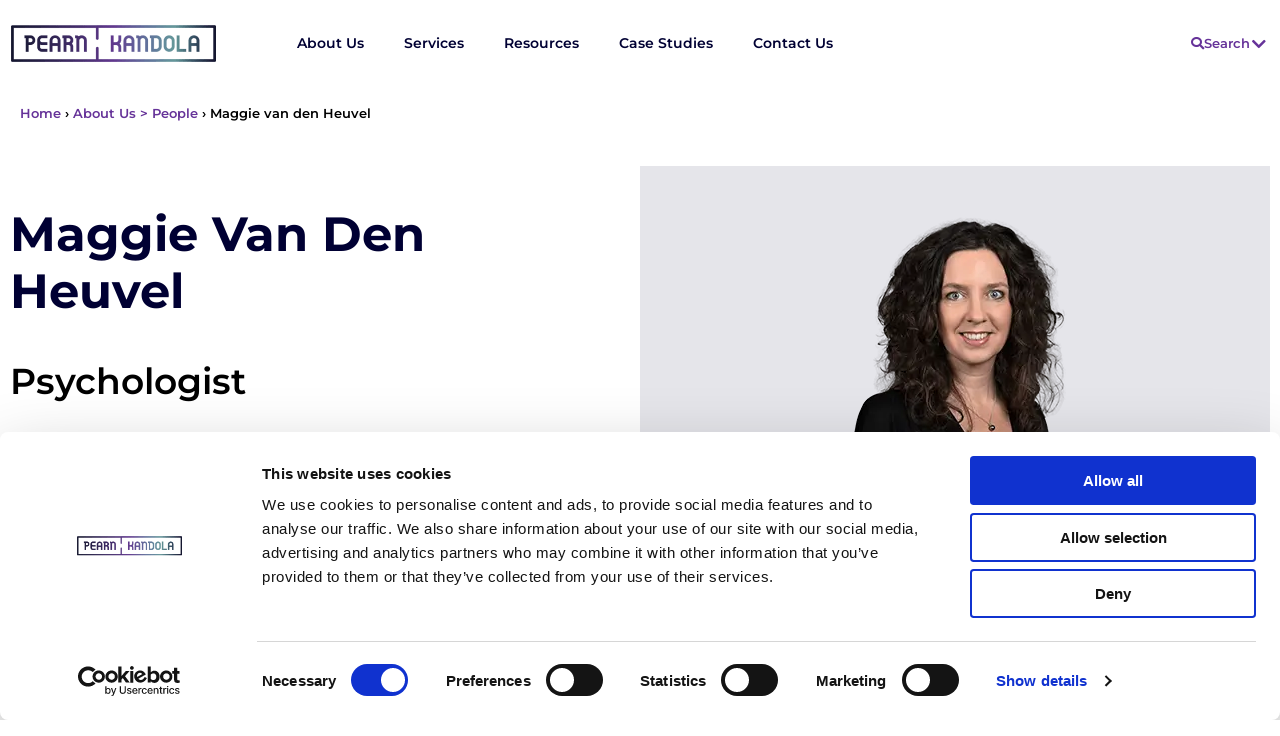

--- FILE ---
content_type: text/html; charset=UTF-8
request_url: https://pearnkandola.com/people/maggie-van-den-heuvel/
body_size: 20550
content:
<!DOCTYPE html><html
lang=en-US><head><meta
charset="UTF-8"> <script>var gform;gform||(document.addEventListener("gform_main_scripts_loaded",function(){gform.scriptsLoaded=!0}),document.addEventListener("gform/theme/scripts_loaded",function(){gform.themeScriptsLoaded=!0}),window.addEventListener("DOMContentLoaded",function(){gform.domLoaded=!0}),gform={domLoaded:!1,scriptsLoaded:!1,themeScriptsLoaded:!1,isFormEditor:()=>"function"==typeof InitializeEditor,callIfLoaded:function(o){return!(!gform.domLoaded||!gform.scriptsLoaded||!gform.themeScriptsLoaded&&!gform.isFormEditor()||(gform.isFormEditor()&&console.warn("The use of gform.initializeOnLoaded() is deprecated in the form editor context and will be removed in Gravity Forms 3.1."),o(),0))},initializeOnLoaded:function(o){gform.callIfLoaded(o)||(document.addEventListener("gform_main_scripts_loaded",()=>{gform.scriptsLoaded=!0,gform.callIfLoaded(o)}),document.addEventListener("gform/theme/scripts_loaded",()=>{gform.themeScriptsLoaded=!0,gform.callIfLoaded(o)}),window.addEventListener("DOMContentLoaded",()=>{gform.domLoaded=!0,gform.callIfLoaded(o)}))},hooks:{action:{},filter:{}},addAction:function(o,r,e,t){gform.addHook("action",o,r,e,t)},addFilter:function(o,r,e,t){gform.addHook("filter",o,r,e,t)},doAction:function(o){gform.doHook("action",o,arguments)},applyFilters:function(o){return gform.doHook("filter",o,arguments)},removeAction:function(o,r){gform.removeHook("action",o,r)},removeFilter:function(o,r,e){gform.removeHook("filter",o,r,e)},addHook:function(o,r,e,t,n){null==gform.hooks[o][r]&&(gform.hooks[o][r]=[]);var d=gform.hooks[o][r];null==n&&(n=r+"_"+d.length),gform.hooks[o][r].push({tag:n,callable:e,priority:t=null==t?10:t})},doHook:function(r,o,e){var t;if(e=Array.prototype.slice.call(e,1),null!=gform.hooks[r][o]&&((o=gform.hooks[r][o]).sort(function(o,r){return o.priority-r.priority}),o.forEach(function(o){"function"!=typeof(t=o.callable)&&(t=window[t]),"action"==r?t.apply(null,e):e[0]=t.apply(null,e)})),"filter"==r)return e[0]},removeHook:function(o,r,t,n){var e;null!=gform.hooks[o][r]&&(e=(e=gform.hooks[o][r]).filter(function(o,r,e){return!!(null!=n&&n!=o.tag||null!=t&&t!=o.priority)}),gform.hooks[o][r]=e)}});</script> <meta
name="viewport" content="width=device-width, initial-scale=1.0, viewport-fit=cover"><meta
name='robots' content='index, follow, max-image-preview:large, max-snippet:-1, max-video-preview:-1'><style>img:is([sizes="auto" i], [sizes^="auto," i]) { contain-intrinsic-size: 3000px 1500px }</style><title>People - Pearn Kandola</title><meta
name="description" content="Our people set us apart. A global team of business psychologists and a highly skilled operations team allow us to deliver for you."><link
rel=canonical href=https://pearnkandola.com/people/maggie-van-den-heuvel/ ><meta
property="og:locale" content="en_US"><meta
property="og:type" content="article"><meta
property="og:title" content="People - Pearn Kandola"><meta
property="og:description" content="Our people set us apart. A global team of business psychologists and a highly skilled operations team allow us to deliver for you."><meta
property="og:url" content="https://pearnkandola.com/people/maggie-van-den-heuvel/"><meta
property="article:modified_time" content="2023-08-26T06:36:52+00:00"><meta
property="og:image" content="https://pearnkandola.com/wp-content/uploads/2023/08/3-3.png"><meta
property="og:image:width" content="321"><meta
property="og:image:height" content="287"><meta
property="og:image:type" content="image/png"><meta
name="twitter:card" content="summary_large_image"><meta
name="twitter:label1" content="Est. reading time"><meta
name="twitter:data1" content="4 minutes"> <script type=application/ld+json class=yoast-schema-graph>{"@context":"https://schema.org","@graph":[{"@type":"WebPage","@id":"https://pearnkandola.com/people/maggie-van-den-heuvel/","url":"https://pearnkandola.com/people/maggie-van-den-heuvel/","name":"People - Pearn Kandola","isPartOf":{"@id":"https://pearnkandola.com/#website"},"primaryImageOfPage":{"@id":"https://pearnkandola.com/people/maggie-van-den-heuvel/#primaryimage"},"image":{"@id":"https://pearnkandola.com/people/maggie-van-den-heuvel/#primaryimage"},"thumbnailUrl":"https://pearnkandola.com/wp-content/uploads/2023/08/3-3.png","datePublished":"2023-08-02T05:05:34+00:00","dateModified":"2023-08-26T06:36:52+00:00","description":"Our people set us apart. A global team of business psychologists and a highly skilled operations team allow us to deliver for you.","breadcrumb":{"@id":"https://pearnkandola.com/people/maggie-van-den-heuvel/#breadcrumb"},"inLanguage":"en-US","potentialAction":[{"@type":"ReadAction","target":["https://pearnkandola.com/people/maggie-van-den-heuvel/"]}]},{"@type":"ImageObject","inLanguage":"en-US","@id":"https://pearnkandola.com/people/maggie-van-den-heuvel/#primaryimage","url":"https://pearnkandola.com/wp-content/uploads/2023/08/3-3.png","contentUrl":"https://pearnkandola.com/wp-content/uploads/2023/08/3-3.png","width":321,"height":287},{"@type":"BreadcrumbList","@id":"https://pearnkandola.com/people/maggie-van-den-heuvel/#breadcrumb","itemListElement":[{"@type":"ListItem","position":1,"name":"Home","item":"https://pearnkandola.com/"},{"@type":"ListItem","position":2,"name":"About Us > People","item":"https://pearnkandola.com/about-us/people/"},{"@type":"ListItem","position":3,"name":"Maggie van den Heuvel"}]},{"@type":"WebSite","@id":"https://pearnkandola.com/#website","url":"https://pearnkandola.com/","name":"Pearn Kandola","description":"","publisher":{"@id":"https://pearnkandola.com/#organization"},"potentialAction":[{"@type":"SearchAction","target":{"@type":"EntryPoint","urlTemplate":"https://pearnkandola.com/?s={search_term_string}"},"query-input":{"@type":"PropertyValueSpecification","valueRequired":true,"valueName":"search_term_string"}}],"inLanguage":"en-US"},{"@type":"Organization","@id":"https://pearnkandola.com/#organization","name":"Pearn Kandola","url":"https://pearnkandola.com/","logo":{"@type":"ImageObject","inLanguage":"en-US","@id":"https://pearnkandola.com/#/schema/logo/image/","url":"https://pearnkandola.com/wp-content/uploads/2023/06/cropped-pk-logo-colouredDark-1.png","contentUrl":"https://pearnkandola.com/wp-content/uploads/2023/06/cropped-pk-logo-colouredDark-1.png","width":205,"height":37,"caption":"Pearn Kandola"},"image":{"@id":"https://pearnkandola.com/#/schema/logo/image/"}}]}</script> <link
rel=dns-prefetch href=//js-eu1.hs-scripts.com><link
rel=dns-prefetch href=//maps.googleapis.com><link
rel=dns-prefetch href=//www.googletagmanager.com><link
rel=dns-prefetch href=//fonts.googleapis.com><link
rel=alternate type=application/rss+xml title=" &raquo; Feed" href=https://pearnkandola.com/feed/ ><style id=classic-theme-styles-inline-css>/*! This file is auto-generated */
.wp-block-button__link{color:#fff;background-color:#32373c;border-radius:9999px;box-shadow:none;text-decoration:none;padding:calc(.667em + 2px) calc(1.333em + 2px);font-size:1.125em}.wp-block-file__button{background:#32373c;color:#fff;text-decoration:none}</style><style id=global-styles-inline-css>/*<![CDATA[*/:root{--wp--preset--aspect-ratio--square: 1;--wp--preset--aspect-ratio--4-3: 4/3;--wp--preset--aspect-ratio--3-4: 3/4;--wp--preset--aspect-ratio--3-2: 3/2;--wp--preset--aspect-ratio--2-3: 2/3;--wp--preset--aspect-ratio--16-9: 16/9;--wp--preset--aspect-ratio--9-16: 9/16;--wp--preset--color--black: #000000;--wp--preset--color--cyan-bluish-gray: #abb8c3;--wp--preset--color--white: #ffffff;--wp--preset--color--pale-pink: #f78da7;--wp--preset--color--vivid-red: #cf2e2e;--wp--preset--color--luminous-vivid-orange: #ff6900;--wp--preset--color--luminous-vivid-amber: #fcb900;--wp--preset--color--light-green-cyan: #7bdcb5;--wp--preset--color--vivid-green-cyan: #00d084;--wp--preset--color--pale-cyan-blue: #8ed1fc;--wp--preset--color--vivid-cyan-blue: #0693e3;--wp--preset--color--vivid-purple: #9b51e0;--wp--preset--gradient--vivid-cyan-blue-to-vivid-purple: linear-gradient(135deg,rgba(6,147,227,1) 0%,rgb(155,81,224) 100%);--wp--preset--gradient--light-green-cyan-to-vivid-green-cyan: linear-gradient(135deg,rgb(122,220,180) 0%,rgb(0,208,130) 100%);--wp--preset--gradient--luminous-vivid-amber-to-luminous-vivid-orange: linear-gradient(135deg,rgba(252,185,0,1) 0%,rgba(255,105,0,1) 100%);--wp--preset--gradient--luminous-vivid-orange-to-vivid-red: linear-gradient(135deg,rgba(255,105,0,1) 0%,rgb(207,46,46) 100%);--wp--preset--gradient--very-light-gray-to-cyan-bluish-gray: linear-gradient(135deg,rgb(238,238,238) 0%,rgb(169,184,195) 100%);--wp--preset--gradient--cool-to-warm-spectrum: linear-gradient(135deg,rgb(74,234,220) 0%,rgb(151,120,209) 20%,rgb(207,42,186) 40%,rgb(238,44,130) 60%,rgb(251,105,98) 80%,rgb(254,248,76) 100%);--wp--preset--gradient--blush-light-purple: linear-gradient(135deg,rgb(255,206,236) 0%,rgb(152,150,240) 100%);--wp--preset--gradient--blush-bordeaux: linear-gradient(135deg,rgb(254,205,165) 0%,rgb(254,45,45) 50%,rgb(107,0,62) 100%);--wp--preset--gradient--luminous-dusk: linear-gradient(135deg,rgb(255,203,112) 0%,rgb(199,81,192) 50%,rgb(65,88,208) 100%);--wp--preset--gradient--pale-ocean: linear-gradient(135deg,rgb(255,245,203) 0%,rgb(182,227,212) 50%,rgb(51,167,181) 100%);--wp--preset--gradient--electric-grass: linear-gradient(135deg,rgb(202,248,128) 0%,rgb(113,206,126) 100%);--wp--preset--gradient--midnight: linear-gradient(135deg,rgb(2,3,129) 0%,rgb(40,116,252) 100%);--wp--preset--font-size--small: 13px;--wp--preset--font-size--medium: 20px;--wp--preset--font-size--large: 36px;--wp--preset--font-size--x-large: 42px;--wp--preset--spacing--20: 0.44rem;--wp--preset--spacing--30: 0.67rem;--wp--preset--spacing--40: 1rem;--wp--preset--spacing--50: 1.5rem;--wp--preset--spacing--60: 2.25rem;--wp--preset--spacing--70: 3.38rem;--wp--preset--spacing--80: 5.06rem;--wp--preset--shadow--natural: 6px 6px 9px rgba(0, 0, 0, 0.2);--wp--preset--shadow--deep: 12px 12px 50px rgba(0, 0, 0, 0.4);--wp--preset--shadow--sharp: 6px 6px 0px rgba(0, 0, 0, 0.2);--wp--preset--shadow--outlined: 6px 6px 0px -3px rgba(255, 255, 255, 1), 6px 6px rgba(0, 0, 0, 1);--wp--preset--shadow--crisp: 6px 6px 0px rgba(0, 0, 0, 1);}:where(.is-layout-flex){gap: 0.5em;}:where(.is-layout-grid){gap: 0.5em;}body .is-layout-flex{display: flex;}.is-layout-flex{flex-wrap: wrap;align-items: center;}.is-layout-flex > :is(*, div){margin: 0;}body .is-layout-grid{display: grid;}.is-layout-grid > :is(*, div){margin: 0;}:where(.wp-block-columns.is-layout-flex){gap: 2em;}:where(.wp-block-columns.is-layout-grid){gap: 2em;}:where(.wp-block-post-template.is-layout-flex){gap: 1.25em;}:where(.wp-block-post-template.is-layout-grid){gap: 1.25em;}.has-black-color{color: var(--wp--preset--color--black) !important;}.has-cyan-bluish-gray-color{color: var(--wp--preset--color--cyan-bluish-gray) !important;}.has-white-color{color: var(--wp--preset--color--white) !important;}.has-pale-pink-color{color: var(--wp--preset--color--pale-pink) !important;}.has-vivid-red-color{color: var(--wp--preset--color--vivid-red) !important;}.has-luminous-vivid-orange-color{color: var(--wp--preset--color--luminous-vivid-orange) !important;}.has-luminous-vivid-amber-color{color: var(--wp--preset--color--luminous-vivid-amber) !important;}.has-light-green-cyan-color{color: var(--wp--preset--color--light-green-cyan) !important;}.has-vivid-green-cyan-color{color: var(--wp--preset--color--vivid-green-cyan) !important;}.has-pale-cyan-blue-color{color: var(--wp--preset--color--pale-cyan-blue) !important;}.has-vivid-cyan-blue-color{color: var(--wp--preset--color--vivid-cyan-blue) !important;}.has-vivid-purple-color{color: var(--wp--preset--color--vivid-purple) !important;}.has-black-background-color{background-color: var(--wp--preset--color--black) !important;}.has-cyan-bluish-gray-background-color{background-color: var(--wp--preset--color--cyan-bluish-gray) !important;}.has-white-background-color{background-color: var(--wp--preset--color--white) !important;}.has-pale-pink-background-color{background-color: var(--wp--preset--color--pale-pink) !important;}.has-vivid-red-background-color{background-color: var(--wp--preset--color--vivid-red) !important;}.has-luminous-vivid-orange-background-color{background-color: var(--wp--preset--color--luminous-vivid-orange) !important;}.has-luminous-vivid-amber-background-color{background-color: var(--wp--preset--color--luminous-vivid-amber) !important;}.has-light-green-cyan-background-color{background-color: var(--wp--preset--color--light-green-cyan) !important;}.has-vivid-green-cyan-background-color{background-color: var(--wp--preset--color--vivid-green-cyan) !important;}.has-pale-cyan-blue-background-color{background-color: var(--wp--preset--color--pale-cyan-blue) !important;}.has-vivid-cyan-blue-background-color{background-color: var(--wp--preset--color--vivid-cyan-blue) !important;}.has-vivid-purple-background-color{background-color: var(--wp--preset--color--vivid-purple) !important;}.has-black-border-color{border-color: var(--wp--preset--color--black) !important;}.has-cyan-bluish-gray-border-color{border-color: var(--wp--preset--color--cyan-bluish-gray) !important;}.has-white-border-color{border-color: var(--wp--preset--color--white) !important;}.has-pale-pink-border-color{border-color: var(--wp--preset--color--pale-pink) !important;}.has-vivid-red-border-color{border-color: var(--wp--preset--color--vivid-red) !important;}.has-luminous-vivid-orange-border-color{border-color: var(--wp--preset--color--luminous-vivid-orange) !important;}.has-luminous-vivid-amber-border-color{border-color: var(--wp--preset--color--luminous-vivid-amber) !important;}.has-light-green-cyan-border-color{border-color: var(--wp--preset--color--light-green-cyan) !important;}.has-vivid-green-cyan-border-color{border-color: var(--wp--preset--color--vivid-green-cyan) !important;}.has-pale-cyan-blue-border-color{border-color: var(--wp--preset--color--pale-cyan-blue) !important;}.has-vivid-cyan-blue-border-color{border-color: var(--wp--preset--color--vivid-cyan-blue) !important;}.has-vivid-purple-border-color{border-color: var(--wp--preset--color--vivid-purple) !important;}.has-vivid-cyan-blue-to-vivid-purple-gradient-background{background: var(--wp--preset--gradient--vivid-cyan-blue-to-vivid-purple) !important;}.has-light-green-cyan-to-vivid-green-cyan-gradient-background{background: var(--wp--preset--gradient--light-green-cyan-to-vivid-green-cyan) !important;}.has-luminous-vivid-amber-to-luminous-vivid-orange-gradient-background{background: var(--wp--preset--gradient--luminous-vivid-amber-to-luminous-vivid-orange) !important;}.has-luminous-vivid-orange-to-vivid-red-gradient-background{background: var(--wp--preset--gradient--luminous-vivid-orange-to-vivid-red) !important;}.has-very-light-gray-to-cyan-bluish-gray-gradient-background{background: var(--wp--preset--gradient--very-light-gray-to-cyan-bluish-gray) !important;}.has-cool-to-warm-spectrum-gradient-background{background: var(--wp--preset--gradient--cool-to-warm-spectrum) !important;}.has-blush-light-purple-gradient-background{background: var(--wp--preset--gradient--blush-light-purple) !important;}.has-blush-bordeaux-gradient-background{background: var(--wp--preset--gradient--blush-bordeaux) !important;}.has-luminous-dusk-gradient-background{background: var(--wp--preset--gradient--luminous-dusk) !important;}.has-pale-ocean-gradient-background{background: var(--wp--preset--gradient--pale-ocean) !important;}.has-electric-grass-gradient-background{background: var(--wp--preset--gradient--electric-grass) !important;}.has-midnight-gradient-background{background: var(--wp--preset--gradient--midnight) !important;}.has-small-font-size{font-size: var(--wp--preset--font-size--small) !important;}.has-medium-font-size{font-size: var(--wp--preset--font-size--medium) !important;}.has-large-font-size{font-size: var(--wp--preset--font-size--large) !important;}.has-x-large-font-size{font-size: var(--wp--preset--font-size--x-large) !important;}
:where(.wp-block-post-template.is-layout-flex){gap: 1.25em;}:where(.wp-block-post-template.is-layout-grid){gap: 1.25em;}
:where(.wp-block-columns.is-layout-flex){gap: 2em;}:where(.wp-block-columns.is-layout-grid){gap: 2em;}
:root :where(.wp-block-pullquote){font-size: 1.5em;line-height: 1.6;}/*]]>*/</style><link
rel=stylesheet href=https://pearnkandola.com/wp-content/cache/minify/93267.css media=all><link
rel=stylesheet id=google-fonts-css href='https://fonts.googleapis.com/css2?family=Montserrat:ital,wght@0,300;0,400;0,600;0,700;1,400&#038;display=swap' media=all><link
rel=stylesheet href=https://pearnkandola.com/wp-content/cache/minify/f86a9.css media=all> <script src=https://pearnkandola.com/wp-content/cache/minify/818c0.js></script> 
 <script src="https://www.googletagmanager.com/gtag/js?id=GT-WKXJTVD" id=google_gtagjs-js async></script> <script id=google_gtagjs-js-after>window.dataLayer = window.dataLayer || [];function gtag(){dataLayer.push(arguments);}
gtag("set","linker",{"domains":["pearnkandola.com"]});
gtag("js", new Date());
gtag("set", "developer_id.dZTNiMT", true);
gtag("config", "GT-WKXJTVD");</script> <link
rel=https://api.w.org/ href=https://pearnkandola.com/wp-json/ ><link
rel=alternate title=JSON type=application/json href=https://pearnkandola.com/wp-json/wp/v2/people/8191><link
rel=EditURI type=application/rsd+xml title=RSD href=https://pearnkandola.com/xmlrpc.php?rsd><meta
name="generator" content="WordPress 6.8.3"><link
rel=shortlink href='https://pearnkandola.com/?p=8191'><link
rel=alternate title="oEmbed (JSON)" type=application/json+oembed href="https://pearnkandola.com/wp-json/oembed/1.0/embed?url=https%3A%2F%2Fpearnkandola.com%2Fpeople%2Fmaggie-van-den-heuvel%2F"><link
rel=alternate title="oEmbed (XML)" type=text/xml+oembed href="https://pearnkandola.com/wp-json/oembed/1.0/embed?url=https%3A%2F%2Fpearnkandola.com%2Fpeople%2Fmaggie-van-den-heuvel%2F&#038;format=xml"><meta
name="generator" content="Site Kit by Google 1.158.0">	 <script class=hsq-set-content-id data-content-id=blog-post>var _hsq = _hsq || [];
				_hsq.push(["setContentType", "blog-post"]);</script>  <script>(function(url){
	if(/(?:Chrome\/26\.0\.1410\.63 Safari\/537\.31|WordfenceTestMonBot)/.test(navigator.userAgent)){ return; }
	var addEvent = function(evt, handler) {
		if (window.addEventListener) {
			document.addEventListener(evt, handler, false);
		} else if (window.attachEvent) {
			document.attachEvent('on' + evt, handler);
		}
	};
	var removeEvent = function(evt, handler) {
		if (window.removeEventListener) {
			document.removeEventListener(evt, handler, false);
		} else if (window.detachEvent) {
			document.detachEvent('on' + evt, handler);
		}
	};
	var evts = 'contextmenu dblclick drag dragend dragenter dragleave dragover dragstart drop keydown keypress keyup mousedown mousemove mouseout mouseover mouseup mousewheel scroll'.split(' ');
	var logHuman = function() {
		if (window.wfLogHumanRan) { return; }
		window.wfLogHumanRan = true;
		var wfscr = document.createElement('script');
		wfscr.type = 'text/javascript';
		wfscr.async = true;
		wfscr.src = url + '&r=' + Math.random();
		(document.getElementsByTagName('head')[0]||document.getElementsByTagName('body')[0]).appendChild(wfscr);
		for (var i = 0; i < evts.length; i++) {
			removeEvent(evts[i], logHuman);
		}
	};
	for (var i = 0; i < evts.length; i++) {
		addEvent(evts[i], logHuman);
	}
})('//pearnkandola.com/?wordfence_lh=1&hid=1557E34DFA483C95DE25E03F2842DECA');</script> <style>body.admin-bar {
                margin-top: 32px !important
            }

            @media screen and (max-width: 782px) {
                body.admin-bar {
                    margin-top: 46px !important
                }
            }</style><meta
name="generator" content="Elementor 3.31.1; features: additional_custom_breakpoints, e_element_cache; settings: css_print_method-external, google_font-enabled, font_display-swap"> <script id=Cookiebot src=https://consent.cookiebot.com/uc.js data-cbid=9e25a187-e0be-4267-8b77-355593c7499e data-blockingmode=auto></script> <script>(function(w,d,s,l,i){w[l]=w[l]||[];w[l].push({'gtm.start':

new Date().getTime(),event:'gtm.js'});var f=d.getElementsByTagName(s)[0],

j=d.createElement(s),dl=l!='dataLayer'?'&l='+l:'';j.async=true;j.src=

'https://www.googletagmanager.com/gtm.js?id='+i+dl;f.parentNode.insertBefore(j,f);

})(window,document,'script','dataLayer','GTM-587ZF4');</script> <meta
name="google-site-verification" content="g48KNYN-nbIhlc7OI2GEbHy6UIbnNpcdfOM85AZADjI"> <script src=https://cdn.userway.org/widget.js data-account=zt7LfrjTEY></script> <style>.e-con.e-parent:nth-of-type(n+4):not(.e-lazyloaded):not(.e-no-lazyload),
				.e-con.e-parent:nth-of-type(n+4):not(.e-lazyloaded):not(.e-no-lazyload) * {
					background-image: none !important;
				}
				@media screen and (max-height: 1024px) {
					.e-con.e-parent:nth-of-type(n+3):not(.e-lazyloaded):not(.e-no-lazyload),
					.e-con.e-parent:nth-of-type(n+3):not(.e-lazyloaded):not(.e-no-lazyload) * {
						background-image: none !important;
					}
				}
				@media screen and (max-height: 640px) {
					.e-con.e-parent:nth-of-type(n+2):not(.e-lazyloaded):not(.e-no-lazyload),
					.e-con.e-parent:nth-of-type(n+2):not(.e-lazyloaded):not(.e-no-lazyload) * {
						background-image: none !important;
					}
				}</style><meta
name="redi-version" content="1.2.7"><link
rel=icon href=https://pearnkandola.com/wp-content/uploads/2023/09/cropped-PK-square-icon-01-32x32.png sizes=32x32><link
rel=icon href=https://pearnkandola.com/wp-content/uploads/2023/09/cropped-PK-square-icon-01-192x192.png sizes=192x192><link
rel=apple-touch-icon href=https://pearnkandola.com/wp-content/uploads/2023/09/cropped-PK-square-icon-01-180x180.png><meta
name="msapplication-TileImage" content="https://pearnkandola.com/wp-content/uploads/2023/09/cropped-PK-square-icon-01-270x270.png"><style id=wp-custom-css>/*<![CDATA[*//* #ajax-posts .services__cats
{
	margin-bottom:0px !important;
}
#ajax-posts .services__column h2, #ajax-posts .posts__wrapper-blog h2
{
	font-weight: 700 !important;
	color:#000 !important;
}
#ajax-posts .posts__wrapper-blog services small .services__cats
.services__column h2
{
	font-weight: 700 !important;
	color:#fff !important;
} */
/* .postid-13090 .elementor-13090  h1, .page-id-5518 .elementor-5518 h1, .postid-13173 .elementor-13173 h1, .page-id-5515 .elementor-5515 h1, .postid-13315 .elementor-13315 h1, .page-id-87 .elementor-87 h1, .page-id-94 .elementor-94 h1, .postid-13007 .elementor-13007 h1, .postid-13039 .elementor-13039 h1, .postid-13073 .elementor-13073 h1, .postid-12964 .elementor-12964 h1, .postid-13056 .elementor-13056 h1, .postid-12995 .elementor-12995 h1, .postid-12984 .elementor-12984 h1, .postid-13302 .elementor-13302 h1, .postid-13285 .elementor-13285 h1, .postid-13267 .elementor-13267 h1, .postid-13339 .elementor-13339 h1, .postid-13360 .elementor-13360 h1,
.postid-1572 .elementor-1572 h1, .postid-1538 .elementor-1538 h1
{
	font-size: 36px !important;
    font-weight: 600;
	color:#000 !important;
}
.postid-13090 .elementor-13090  h2, .page-id-5518 .elementor-5518 h2, .postid-13173 .elementor-13173 h2, .page-id-5515 .elementor-5515 h2, .postid-13315 .elementor-13315 h2, .page-id-87 .elementor-87 h2, .page-id-94 .elementor-94 h2, .postid-13007 .elementor-13007 h2, .postid-13039 .elementor-13039 h2, .postid-13073 .elementor-13073 h2, .postid-12964 .elementor-12964 h2, .postid-13056 .elementor-13056 h2, .postid-12995 .elementor-12995 h2, .postid-12984 .elementor-12984 h2, .postid-13302 .elementor-13302 h2, .postid-13285 .elementor-13285 h2, .postid-13267 .elementor-13267 h2, .postid-13339 .elementor-13339 h2, .postid-13360 .elementor-13360 h2, .postid-1572 .elementor-1572 h2, .postid-1538 .elementor-1538 h2
{
	font-size: 24px !important;
    font-weight: 600;
	color:#000 !important;
} */
.page-id-94 .form1 h2
{
font-size:48px !important;
	font-weight: 700 !important;
}
.elementor .elementor-background-overlay {
	z-index: -1 !important;
}
ul {
    margin-left: 2.50rem;
}
#field_5_12 label, #field_1_9 label
{
	color: #fff !important;
	font-size: 14px !important;
	font-weight: 400;
    line-height: 16px;
}
/* .elementor-item:after {
    content: none!important;
}
.elementor-nav-menu  .elementor-nav-menu--dropdown li {
   display: inline-block;
     padding-top: 30px;
    padding-bottom: 30px;
}
.elementor-nav-menu--layout-horizontal .elementor-nav-menu>li:not(:first-child)>ul {
      margin-left: 0!important;
     right: 0;
}
.elementor-nav-menu  .elementor-nav-menu--dropdown {
 
   max-width: 100%!important;
           width: 100%!important;
    text-align: center;
}
.elementor-nav-menu a, .elementor-nav-menu li,
.elementor-nav-menu,
.elementor-nav-menu,
.elementor-widget,
.elementor-column,
.elementor-widget-wrap 
{
    position: static;
}
.elementor-nav-menu--main .elementor-nav-menu a {
    /*padding: 12px 16px;*/
}
.elementor-nav-menu--main .elementor-nav-menu a:hover {
   opacity: 0.7;
}
.elementor-nav-menu--dropdown {
    margin-left: 0 !important; 
}
 */

.hnotice a{
    color: #ffffff!important;
}/*]]>*/</style></head><body
class="wp-singular people-template-default single single-people postid-8191 wp-custom-logo wp-theme-dpkwebsite elementor-default elementor-template-full-width elementor-kit-14 elementor-page elementor-page-8191"><noscript><iframe
src=https://www.googletagmanager.com/ns.html?id=GTM-587ZF4height=0 width=0 style=display:none;visibility:hidden></iframe></noscript><header
data-elementor-type=header data-elementor-id=45 class="elementor elementor-45 elementor-location-header" data-elementor-post-type=elementor_library><section
class="has_ae_slider elementor-section elementor-top-section elementor-element elementor-element-f6edfe9 elementor-section-full_width header elementor-section-height-default elementor-section-height-default ae-bg-gallery-type-default" data-id=f6edfe9 data-element_type=section><div
class="elementor-container elementor-column-gap-default"><div
class="has_ae_slider elementor-column elementor-col-100 elementor-top-column elementor-element elementor-element-4b56596 ae-bg-gallery-type-default" data-id=4b56596 data-element_type=column><div
class="elementor-widget-wrap elementor-element-populated"><section
class="has_ae_slider elementor-section elementor-inner-section elementor-element elementor-element-46539df elementor-section-content-middle elementor-section-boxed elementor-section-height-default elementor-section-height-default ae-bg-gallery-type-default" data-id=46539df data-element_type=section><div
class="elementor-container elementor-column-gap-default"><div
class="has_ae_slider elementor-column elementor-col-25 elementor-inner-column elementor-element elementor-element-592a0bd ae-bg-gallery-type-default" data-id=592a0bd data-element_type=column><div
class="elementor-widget-wrap elementor-element-populated"><div
class="elementor-element elementor-element-5ef3e6d elementor-widget__width-initial elementor-widget elementor-widget-theme-site-logo elementor-widget-image" data-id=5ef3e6d data-element_type=widget data-widget_type=theme-site-logo.default><div
class=elementor-widget-container>
<a
href=https://pearnkandola.com>
<img
width=205 height=37 src=https://pearnkandola.com/wp-content/uploads/2023/06/cropped-pk-logo-colouredDark-1.png class="attachment-full size-full wp-image-56" alt loading=eager>		</a></div></div></div></div><div
class="has_ae_slider elementor-column elementor-col-25 elementor-inner-column elementor-element elementor-element-c87242b elementor-hidden-tablet elementor-hidden-mobile ae-bg-gallery-type-default" data-id=c87242b data-element_type=column><div
class="elementor-widget-wrap elementor-element-populated"><div
class="elementor-element elementor-element-82168ed elementor-widget__width-initial elementor-nav-menu--dropdown-tablet elementor-nav-menu__text-align-aside elementor-nav-menu--toggle elementor-nav-menu--burger elementor-widget elementor-widget-nav-menu" data-id=82168ed data-element_type=widget data-settings="{&quot;submenu_icon&quot;:{&quot;value&quot;:&quot;&lt;i class=\&quot;fas fa-chevron-down\&quot;&gt;&lt;\/i&gt;&quot;,&quot;library&quot;:&quot;fa-solid&quot;},&quot;layout&quot;:&quot;horizontal&quot;,&quot;toggle&quot;:&quot;burger&quot;}" data-widget_type=nav-menu.default><div
class=elementor-widget-container><nav
aria-label=Menu class="elementor-nav-menu--main elementor-nav-menu__container elementor-nav-menu--layout-horizontal e--pointer-underline e--animation-slide"><ul
id=menu-1-82168ed class=elementor-nav-menu><li
class="menu-item menu-item-type-custom menu-item-object-custom menu-item-has-children menu-item-12580"><a
href=https://pearnkandola.com/about-us/ class=elementor-item>About Us</a><ul
class="sub-menu elementor-nav-menu--dropdown">
<li
class="menu-item menu-item-type-post_type menu-item-object-page menu-item-12579"><a
href=https://pearnkandola.com/about-us/ class=elementor-sub-item>About us</a></li>
<li
class="menu-item menu-item-type-post_type menu-item-object-page menu-item-15142"><a
href=https://pearnkandola.com/about-us/careers/ class=elementor-sub-item>Careers</a></li>
<li
class="menu-item menu-item-type-custom menu-item-object-custom menu-item-12581"><a
href=/about-us/people/ class=elementor-sub-item>People</a></li></ul>
</li>
<li
class="menu-item menu-item-type-post_type menu-item-object-page menu-item-has-children menu-item-12575"><a
href=https://pearnkandola.com/services/ class=elementor-item>Services</a><ul
class="sub-menu elementor-nav-menu--dropdown">
<li
class="menu-item menu-item-type-post_type menu-item-object-page menu-item-12576"><a
href=https://pearnkandola.com/services/inclusive-cultures/ class=elementor-sub-item>Inclusive Cultures</a></li>
<li
class="menu-item menu-item-type-post_type menu-item-object-page menu-item-12578"><a
href=https://pearnkandola.com/services/inclusive-recruitment/ class=elementor-sub-item>Inclusive Recruitment</a></li>
<li
class="menu-item menu-item-type-post_type menu-item-object-page menu-item-12577"><a
href=https://pearnkandola.com/services/inclusive-development/ class=elementor-sub-item>Inclusive Development</a></li></ul>
</li>
<li
class="menu-item menu-item-type-custom menu-item-object-custom menu-item-has-children menu-item-12582"><a
href=https://pearnkandola.com/resources/ class=elementor-item>Resources</a><ul
class="sub-menu elementor-nav-menu--dropdown">
<li
class="menu-item menu-item-type-custom menu-item-object-custom menu-item-12584"><a
href=/insights/ class=elementor-sub-item>Insights</a></li>
<li
class="menu-item menu-item-type-custom menu-item-object-custom menu-item-12585"><a
href=/research/ class=elementor-sub-item>Research</a></li>
<li
class="menu-item menu-item-type-custom menu-item-object-custom menu-item-12583"><a
href=/press/ class=elementor-sub-item>Press</a></li></ul>
</li>
<li
class="menu-item menu-item-type-custom menu-item-object-custom menu-item-12586"><a
href=https://pearnkandola.com/case-studies/ class=elementor-item>Case Studies</a></li>
<li
class="menu-item menu-item-type-custom menu-item-object-custom menu-item-13133"><a
href=/contact-us/ class=elementor-item>Contact Us</a></li></ul></nav><div
class=elementor-menu-toggle role=button tabindex=0 aria-label="Menu Toggle" aria-expanded=false>
<i
aria-hidden=true role=presentation class="elementor-menu-toggle__icon--open eicon-menu-bar"></i><i
aria-hidden=true role=presentation class="elementor-menu-toggle__icon--close eicon-close"></i></div><nav
class="elementor-nav-menu--dropdown elementor-nav-menu__container" aria-hidden=true><ul
id=menu-2-82168ed class=elementor-nav-menu><li
class="menu-item menu-item-type-custom menu-item-object-custom menu-item-has-children menu-item-12580"><a
href=https://pearnkandola.com/about-us/ class=elementor-item tabindex=-1>About Us</a><ul
class="sub-menu elementor-nav-menu--dropdown">
<li
class="menu-item menu-item-type-post_type menu-item-object-page menu-item-12579"><a
href=https://pearnkandola.com/about-us/ class=elementor-sub-item tabindex=-1>About us</a></li>
<li
class="menu-item menu-item-type-post_type menu-item-object-page menu-item-15142"><a
href=https://pearnkandola.com/about-us/careers/ class=elementor-sub-item tabindex=-1>Careers</a></li>
<li
class="menu-item menu-item-type-custom menu-item-object-custom menu-item-12581"><a
href=/about-us/people/ class=elementor-sub-item tabindex=-1>People</a></li></ul>
</li>
<li
class="menu-item menu-item-type-post_type menu-item-object-page menu-item-has-children menu-item-12575"><a
href=https://pearnkandola.com/services/ class=elementor-item tabindex=-1>Services</a><ul
class="sub-menu elementor-nav-menu--dropdown">
<li
class="menu-item menu-item-type-post_type menu-item-object-page menu-item-12576"><a
href=https://pearnkandola.com/services/inclusive-cultures/ class=elementor-sub-item tabindex=-1>Inclusive Cultures</a></li>
<li
class="menu-item menu-item-type-post_type menu-item-object-page menu-item-12578"><a
href=https://pearnkandola.com/services/inclusive-recruitment/ class=elementor-sub-item tabindex=-1>Inclusive Recruitment</a></li>
<li
class="menu-item menu-item-type-post_type menu-item-object-page menu-item-12577"><a
href=https://pearnkandola.com/services/inclusive-development/ class=elementor-sub-item tabindex=-1>Inclusive Development</a></li></ul>
</li>
<li
class="menu-item menu-item-type-custom menu-item-object-custom menu-item-has-children menu-item-12582"><a
href=https://pearnkandola.com/resources/ class=elementor-item tabindex=-1>Resources</a><ul
class="sub-menu elementor-nav-menu--dropdown">
<li
class="menu-item menu-item-type-custom menu-item-object-custom menu-item-12584"><a
href=/insights/ class=elementor-sub-item tabindex=-1>Insights</a></li>
<li
class="menu-item menu-item-type-custom menu-item-object-custom menu-item-12585"><a
href=/research/ class=elementor-sub-item tabindex=-1>Research</a></li>
<li
class="menu-item menu-item-type-custom menu-item-object-custom menu-item-12583"><a
href=/press/ class=elementor-sub-item tabindex=-1>Press</a></li></ul>
</li>
<li
class="menu-item menu-item-type-custom menu-item-object-custom menu-item-12586"><a
href=https://pearnkandola.com/case-studies/ class=elementor-item tabindex=-1>Case Studies</a></li>
<li
class="menu-item menu-item-type-custom menu-item-object-custom menu-item-13133"><a
href=/contact-us/ class=elementor-item tabindex=-1>Contact Us</a></li></ul></nav></div></div></div></div><div
class="has_ae_slider elementor-column elementor-col-25 elementor-inner-column elementor-element elementor-element-5940624 elementor-hidden-tablet elementor-hidden-mobile ae-bg-gallery-type-default" data-id=5940624 data-element_type=column><div
class=elementor-widget-wrap></div></div><div
class="has_ae_slider elementor-column elementor-col-25 elementor-inner-column elementor-element elementor-element-872591c custom-button elementor-hidden-tablet elementor-hidden-mobile ae-bg-gallery-type-default" data-id=872591c data-element_type=column><div
class="elementor-widget-wrap elementor-element-populated"><div
class=button-wrapper><span
class="custom-icon after"><i
class="fa fa-chevron-down"></i></span><div
class="elementor-element elementor-element-2f61a56 elementor-widget__width-initial elementor-align-right elementor-widget elementor-widget-button" data-id=2f61a56 data-element_type=widget data-widget_type=button.default><div
class=elementor-widget-container><div
class=elementor-button-wrapper>
<a
class="elementor-button elementor-button-link elementor-size-sm" href=# id=header-search>
<span
class=elementor-button-content-wrapper>
<span
class=elementor-button-icon>
<i
aria-hidden=true class="fas fa-search"></i>		</span>
<span
class=elementor-button-text>Search</span>
</span>
</a></div></div></div></div></div></div></div></section></div></div></div></section><section
class="has_ae_slider elementor-section elementor-top-section elementor-element elementor-element-891b343 form-section elementor-section-boxed elementor-section-height-default elementor-section-height-default ae-bg-gallery-type-default" data-id=891b343 data-element_type=section><div
class="elementor-container elementor-column-gap-default"><div
class="has_ae_slider elementor-column elementor-col-100 elementor-top-column elementor-element elementor-element-593692b ae-bg-gallery-type-default" data-id=593692b data-element_type=column><div
class="elementor-widget-wrap elementor-element-populated"><div
class="elementor-element elementor-element-e0475ca header-search-form elementor-search-form--skin-classic elementor-search-form--button-type-icon elementor-search-form--icon-search elementor-widget elementor-widget-search-form" data-id=e0475ca data-element_type=widget data-settings={&quot;skin&quot;:&quot;classic&quot;} data-widget_type=search-form.default><div
class=elementor-widget-container>
<search
role=search><form
class=elementor-search-form action=https://pearnkandola.com method=get><div
class=elementor-search-form__container>
<label
class=elementor-screen-only for=elementor-search-form-e0475ca>Search</label>
<input
id=elementor-search-form-e0475ca placeholder=Search class=elementor-search-form__input type=search name=s value>
<button
class=elementor-search-form__submit type=submit aria-label=Search>
<i
aria-hidden=true class="fas fa-search"></i>		</button></div></form>
</search></div></div></div></div></div></section><section
class="has_ae_slider elementor-section elementor-top-section elementor-element elementor-element-fb20469 elementor-section-full_width menu-mobile elementor-hidden-desktop elementor-hidden-laptop elementor-section-height-default elementor-section-height-default ae-bg-gallery-type-default" data-id=fb20469 data-element_type=section data-settings={&quot;background_background&quot;:&quot;classic&quot;}><div
class="elementor-container elementor-column-gap-default"><div
class="has_ae_slider elementor-column elementor-col-50 elementor-top-column elementor-element elementor-element-ac287e5 ae-bg-gallery-type-default" data-id=ac287e5 data-element_type=column><div
class="elementor-widget-wrap elementor-element-populated"><div
class=button-wrapper><div
class="elementor-element elementor-element-7e557ec elementor-widget elementor-widget-button" data-id=7e557ec data-element_type=widget data-widget_type=button.default><div
class=elementor-widget-container><div
class=elementor-button-wrapper>
<a
class="elementor-button elementor-button-link elementor-size-sm" href=https://pearnkandola.com/contact-us/ >
<span
class=elementor-button-content-wrapper>
<span
class=elementor-button-text>Contact us</span>
</span>
</a></div></div></div></div></div></div><div
class="has_ae_slider elementor-column elementor-col-50 elementor-top-column elementor-element elementor-element-fbfd256 ae-bg-gallery-type-default" data-id=fbfd256 data-element_type=column><div
class="elementor-widget-wrap elementor-element-populated"><div
class=button-wrapper><div
class="elementor-element elementor-element-e82f4c7 elementor-tablet-align-right elementor-widget elementor-widget-button" data-id=e82f4c7 data-element_type=widget data-widget_type=button.default><div
class=elementor-widget-container><div
class=elementor-button-wrapper>
<a
class="elementor-button elementor-button-link elementor-size-sm" href=#elementor-action%3Aaction%3Dpopup%3Aopen%26settings%3DeyJpZCI6IjMyMzIiLCJ0b2dnbGUiOmZhbHNlfQ%3D%3D>
<span
class=elementor-button-content-wrapper>
<span
class=elementor-button-icon>
<i
aria-hidden=true class="fas fa-chevron-down"></i>		</span>
<span
class=elementor-button-text>Menu</span>
</span>
</a></div></div></div></div></div></div></div></section></header><div
data-elementor-type=wp-post data-elementor-id=8191 class="elementor elementor-8191" data-elementor-post-type=people><section
class="has_ae_slider elementor-section elementor-top-section elementor-element elementor-element-26e7bb4d elementor-section-full_width banner elementor-section-height-default elementor-section-height-default ae-bg-gallery-type-default" data-id=26e7bb4d data-element_type=section data-settings={&quot;background_background&quot;:&quot;classic&quot;}><div
class="elementor-container elementor-column-gap-default"><div
class="has_ae_slider elementor-column elementor-col-100 elementor-top-column elementor-element elementor-element-19c5554b ae-bg-gallery-type-default" data-id=19c5554b data-element_type=column><div
class="elementor-widget-wrap elementor-element-populated"><section
class="has_ae_slider elementor-section elementor-inner-section elementor-element elementor-element-3997b2a4 elementor-section-boxed elementor-section-height-default elementor-section-height-default ae-bg-gallery-type-default" data-id=3997b2a4 data-element_type=section><div
class="elementor-container elementor-column-gap-default"><div
class="has_ae_slider elementor-column elementor-col-100 elementor-inner-column elementor-element elementor-element-5b16d7df ae-bg-gallery-type-default" data-id=5b16d7df data-element_type=column><div
class="elementor-widget-wrap elementor-element-populated"><div
class="elementor-element elementor-element-7e004674 elementor-align-left elementor-widget elementor-widget-breadcrumbs" data-id=7e004674 data-element_type=widget data-widget_type=breadcrumbs.default><div
class=elementor-widget-container><p
id=breadcrumbs><span><span><a
href=https://pearnkandola.com/ >Home</a></span> › <span><a
href=https://pearnkandola.com/about-us/people/ >About Us > People</a></span> › <span
class=breadcrumb_last aria-current=page>Maggie van den Heuvel</span></span></p></div></div></div></div></div></section><section
class="has_ae_slider elementor-section elementor-inner-section elementor-element elementor-element-27578954 elementor-section-boxed elementor-section-height-default elementor-section-height-default ae-bg-gallery-type-default" data-id=27578954 data-element_type=section><div
class="elementor-container elementor-column-gap-default"><div
class="has_ae_slider elementor-column elementor-col-50 elementor-inner-column elementor-element elementor-element-1f85117f ae-bg-gallery-type-default" data-id=1f85117f data-element_type=column><div
class="elementor-widget-wrap elementor-element-populated"><div
class="elementor-element elementor-element-29990bd2 elementor-widget elementor-widget-theme-post-title elementor-page-title elementor-widget-heading" data-id=29990bd2 data-element_type=widget data-widget_type=theme-post-title.default><div
class=elementor-widget-container><h1 class="elementor-heading-title elementor-size-default">Maggie van den Heuvel</h1></div></div><div
class="elementor-element elementor-element-4109a10a elementor-widget elementor-widget-text-editor" data-id=4109a10a data-element_type=widget data-widget_type=text-editor.default><div
class=elementor-widget-container><h3>Psychologist</h3></div></div><div
class=button-wrapper><div
class="elementor-element elementor-element-9b1bc63 elementor-widget elementor-widget-button" data-id=9b1bc63 data-element_type=widget data-widget_type=button.default><div
class=elementor-widget-container><div
class=elementor-button-wrapper>
<a
class="elementor-button elementor-button-link elementor-size-sm" href="mailto:info@pearnkandola.com?subject=FAO%20Dr.%20Maggie">
<span
class=elementor-button-content-wrapper>
<span
class=elementor-button-text>Contact Dr. Maggie</span>
</span>
</a></div></div></div></div></div></div><div
class="has_ae_slider elementor-column elementor-col-50 elementor-inner-column elementor-element elementor-element-2a4c95b0 video-column ae-bg-gallery-type-default" data-id=2a4c95b0 data-element_type=column><div
class="elementor-widget-wrap elementor-element-populated"><div
class="elementor-element elementor-element-1f60ebae image-banner-wrapper elementor-widget elementor-widget-theme-post-featured-image elementor-widget-image" data-id=1f60ebae data-element_type=widget data-widget_type=theme-post-featured-image.default><div
class=elementor-widget-container>
<img
fetchpriority=high decoding=async width=321 height=287 src=https://pearnkandola.com/wp-content/uploads/2023/08/3-3.png class="attachment-large size-large wp-image-8201" alt srcset="https://pearnkandola.com/wp-content/uploads/2023/08/3-3.png 321w, https://pearnkandola.com/wp-content/uploads/2023/08/3-3-300x268.png 300w" sizes="(max-width: 321px) 100vw, 321px" loading=eager></div></div></div></div></div></section></div></div></div></section><section
class="has_ae_slider elementor-section elementor-top-section elementor-element elementor-element-5c1d2f51 content elementor-section-boxed elementor-section-height-default elementor-section-height-default ae-bg-gallery-type-default" data-id=5c1d2f51 data-element_type=section><div
class="elementor-container elementor-column-gap-default"><div
class="has_ae_slider elementor-column elementor-col-100 elementor-top-column elementor-element elementor-element-13c0668f ae-bg-gallery-type-default" data-id=13c0668f data-element_type=column><div
class="elementor-widget-wrap elementor-element-populated"><div
class="elementor-element elementor-element-4bd39d9c elementor-widget elementor-widget-heading" data-id=4bd39d9c data-element_type=widget data-widget_type=heading.default><div
class=elementor-widget-container><h3 class="elementor-heading-title elementor-size-default">About Dr. Maggie</h3></div></div><div
class="elementor-element elementor-element-65bd4443 elementor-widget elementor-widget-text-editor" data-id=65bd4443 data-element_type=widget data-widget_type=text-editor.default><div
class=elementor-widget-container>
Dr. Maggie (Machteld) van den Heuvel is an Assistant Professor in Work &#038; Organizational Psychology at the University of Amsterdam and works as a business psychologist. Her research focuses on ‘positive occupational health psychology’, i.e. building a happy and healthy workforce able to proactively cope with change and adversity. In practice, she focuses on individual, team and leadership development as well as strategic development of health &#038; well-being in organisations.
<br>
Her areas of expertise are work engagement, burnout, adaptive performance, mindfulness and job crafting (i.e. a form of proactive work behaviour). Maggie has broad, international experience as a consultant, trainer and coach, working with a range of clients in both the private and public sector.
<br>
She qualified as a mindfulness trainer (MBCT/ MF in the Workplace), ACT trainer, and completed training in narrative coaching, NLP, gestalt and psychosynthesis therapy to further develop her skills. She is a member of the European Association of Work &#038; Organisational Psychologists (EAWOP), the European Academy of Occupational Health Psychology (EAOHP), International  and the Dutch Association for Psychologists (NIP). Her research on well-being at work has been presented at international conferences and published in peer-reviewed (inter)national journals and media-outlets.</div></div></div></div></div></section><section
class="has_ae_slider elementor-section elementor-top-section elementor-element elementor-element-7f790c10 elementor-section-boxed elementor-section-height-default elementor-section-height-default ae-bg-gallery-type-default" data-id=7f790c10 data-element_type=section><div
class="elementor-container elementor-column-gap-default"><div
class="has_ae_slider elementor-column elementor-col-100 elementor-top-column elementor-element elementor-element-22f28939 ae-bg-gallery-type-default" data-id=22f28939 data-element_type=column><div
class="elementor-widget-wrap elementor-element-populated"><div
class="elementor-element elementor-element-742e0b4c elementor-widget elementor-widget-heading" data-id=742e0b4c data-element_type=widget data-widget_type=heading.default><div
class=elementor-widget-container><h3 class="elementor-heading-title elementor-size-default">More of the team</h3></div></div><div
class="elementor-element elementor-element-c43c067 elementor-grid-4 elementor-grid-tablet-2 elementor-grid-mobile-1 elementor-widget elementor-widget-loop-grid" data-id=c43c067 data-element_type=widget data-settings="{&quot;template_id&quot;:2795,&quot;columns&quot;:4,&quot;_skin&quot;:&quot;post&quot;,&quot;columns_tablet&quot;:&quot;2&quot;,&quot;columns_mobile&quot;:&quot;1&quot;,&quot;edit_handle_selector&quot;:&quot;[data-elementor-type=\&quot;loop-item\&quot;]&quot;,&quot;row_gap&quot;:{&quot;unit&quot;:&quot;px&quot;,&quot;size&quot;:&quot;&quot;,&quot;sizes&quot;:[]},&quot;row_gap_laptop&quot;:{&quot;unit&quot;:&quot;px&quot;,&quot;size&quot;:&quot;&quot;,&quot;sizes&quot;:[]},&quot;row_gap_tablet&quot;:{&quot;unit&quot;:&quot;px&quot;,&quot;size&quot;:&quot;&quot;,&quot;sizes&quot;:[]},&quot;row_gap_mobile&quot;:{&quot;unit&quot;:&quot;px&quot;,&quot;size&quot;:&quot;&quot;,&quot;sizes&quot;:[]}}" data-widget_type=loop-grid.post><div
class=elementor-widget-container><div
class="elementor-loop-container elementor-grid" role=list><style id=loop-2795>/*<![CDATA[*/.elementor-2795 .elementor-element.elementor-element-345f7cd > .elementor-widget-container{margin:30px 0px 20px 0px;}.elementor-2795 .elementor-element.elementor-element-84ce8ac .elementor-widget-container{font-size:18px;font-weight:600;color:var( --e-global-color-primary );}/* Start custom CSS for theme-post-featured-image, class: .elementor-element-3cc4400 */.image-wrapper {
    background-color: rgba(0, 0, 51, 0.10);
    border-radius: 7px;
    height: 287px;
    display: flex;
    align-items: flex-end;
    justify-content: center;
}
.image-wrapper .elementor-widget-container {
    height: 100%;
        display: flex;
    align-items: flex-end;
    justify-content: center;
}
.image-wrapper img {
   height: 100%;
   width: 100%;
    object-fit: cover; 
}/* End custom CSS *//*]]>*/</style><div
data-elementor-type=loop-item data-elementor-id=2795 class="elementor elementor-2795 e-loop-item e-loop-item-8226 post-8226 people type-people status-publish has-post-thumbnail hentry location-uk" data-elementor-post-type=elementor_library data-custom-edit-handle=1><section
class="has_ae_slider elementor-section elementor-top-section elementor-element elementor-element-e109f13 elementor-section-boxed elementor-section-height-default elementor-section-height-default ae-bg-gallery-type-default" data-id=e109f13 data-element_type=section><div
class="elementor-container elementor-column-gap-default"><div
class="has_ae_slider elementor-column elementor-col-100 elementor-top-column elementor-element elementor-element-0017730 ae-bg-gallery-type-default" data-id=0017730 data-element_type=column><div
class="elementor-widget-wrap elementor-element-populated"><div
class="elementor-element elementor-element-3cc4400 image-wrapper elementor-widget elementor-widget-theme-post-featured-image elementor-widget-image" data-id=3cc4400 data-element_type=widget data-widget_type=theme-post-featured-image.default><div
class=elementor-widget-container>
<a
href=https://pearnkandola.com/people/binna-kandola/ >
<img
decoding=async width=321 height=287 src=https://pearnkandola.com/wp-content/uploads/2023/08/4-3.png class="attachment-large size-large wp-image-8227" alt srcset="https://pearnkandola.com/wp-content/uploads/2023/08/4-3.png 321w, https://pearnkandola.com/wp-content/uploads/2023/08/4-3-300x268.png 300w" sizes="(max-width: 321px) 100vw, 321px" loading=eager>		</a></div></div><div
class="elementor-element elementor-element-345f7cd elementor-widget elementor-widget-theme-post-title elementor-page-title elementor-widget-heading" data-id=345f7cd data-element_type=widget data-widget_type=theme-post-title.default><div
class=elementor-widget-container><h4 class="elementor-heading-title elementor-size-default"><a
href=https://pearnkandola.com/people/binna-kandola/ >Binna Kandola</a></h4></div></div><div
class="elementor-element elementor-element-84ce8ac elementor-widget elementor-widget-theme-post-excerpt" data-id=84ce8ac data-element_type=widget data-widget_type=theme-post-excerpt.default><div
class=elementor-widget-container>
Senior Partner</div></div></div></div></div></section></div><div
data-elementor-type=loop-item data-elementor-id=2795 class="elementor elementor-2795 e-loop-item e-loop-item-8206 post-8206 people type-people status-publish has-post-thumbnail hentry location-uk" data-elementor-post-type=elementor_library data-custom-edit-handle=1><section
class="has_ae_slider elementor-section elementor-top-section elementor-element elementor-element-e109f13 elementor-section-boxed elementor-section-height-default elementor-section-height-default ae-bg-gallery-type-default" data-id=e109f13 data-element_type=section><div
class="elementor-container elementor-column-gap-default"><div
class="has_ae_slider elementor-column elementor-col-100 elementor-top-column elementor-element elementor-element-0017730 ae-bg-gallery-type-default" data-id=0017730 data-element_type=column><div
class="elementor-widget-wrap elementor-element-populated"><div
class="elementor-element elementor-element-3cc4400 image-wrapper elementor-widget elementor-widget-theme-post-featured-image elementor-widget-image" data-id=3cc4400 data-element_type=widget data-widget_type=theme-post-featured-image.default><div
class=elementor-widget-container>
<a
href=https://pearnkandola.com/people/stuart-duff/ >
<img
decoding=async width=321 height=287 src=https://pearnkandola.com/wp-content/uploads/2023/08/7-2.png class="attachment-large size-large wp-image-8170" alt srcset="https://pearnkandola.com/wp-content/uploads/2023/08/7-2.png 321w, https://pearnkandola.com/wp-content/uploads/2023/08/7-2-300x268.png 300w" sizes="(max-width: 321px) 100vw, 321px" loading=eager>		</a></div></div><div
class="elementor-element elementor-element-345f7cd elementor-widget elementor-widget-theme-post-title elementor-page-title elementor-widget-heading" data-id=345f7cd data-element_type=widget data-widget_type=theme-post-title.default><div
class=elementor-widget-container><h4 class="elementor-heading-title elementor-size-default"><a
href=https://pearnkandola.com/people/stuart-duff/ >Stuart Duff</a></h4></div></div><div
class="elementor-element elementor-element-84ce8ac elementor-widget elementor-widget-theme-post-excerpt" data-id=84ce8ac data-element_type=widget data-widget_type=theme-post-excerpt.default><div
class=elementor-widget-container>
Partner</div></div></div></div></div></section></div><div
data-elementor-type=loop-item data-elementor-id=2795 class="elementor elementor-2795 e-loop-item e-loop-item-8198 post-8198 people type-people status-publish has-post-thumbnail hentry location-emea" data-elementor-post-type=elementor_library data-custom-edit-handle=1><section
class="has_ae_slider elementor-section elementor-top-section elementor-element elementor-element-e109f13 elementor-section-boxed elementor-section-height-default elementor-section-height-default ae-bg-gallery-type-default" data-id=e109f13 data-element_type=section><div
class="elementor-container elementor-column-gap-default"><div
class="has_ae_slider elementor-column elementor-col-100 elementor-top-column elementor-element elementor-element-0017730 ae-bg-gallery-type-default" data-id=0017730 data-element_type=column><div
class="elementor-widget-wrap elementor-element-populated"><div
class="elementor-element elementor-element-3cc4400 image-wrapper elementor-widget elementor-widget-theme-post-featured-image elementor-widget-image" data-id=3cc4400 data-element_type=widget data-widget_type=theme-post-featured-image.default><div
class=elementor-widget-container>
<a
href=https://pearnkandola.com/people/padraig_neary/ >
<img
decoding=async width=321 height=287 src=https://pearnkandola.com/wp-content/uploads/2023/08/22.png class="attachment-large size-large wp-image-8199" alt srcset="https://pearnkandola.com/wp-content/uploads/2023/08/22.png 321w, https://pearnkandola.com/wp-content/uploads/2023/08/22-300x268.png 300w" sizes="(max-width: 321px) 100vw, 321px" loading=eager>		</a></div></div><div
class="elementor-element elementor-element-345f7cd elementor-widget elementor-widget-theme-post-title elementor-page-title elementor-widget-heading" data-id=345f7cd data-element_type=widget data-widget_type=theme-post-title.default><div
class=elementor-widget-container><h4 class="elementor-heading-title elementor-size-default"><a
href=https://pearnkandola.com/people/padraig_neary/ >Padraig Neary</a></h4></div></div><div
class="elementor-element elementor-element-84ce8ac elementor-widget elementor-widget-theme-post-excerpt" data-id=84ce8ac data-element_type=widget data-widget_type=theme-post-excerpt.default><div
class=elementor-widget-container>
Psychologist</div></div></div></div></div></section></div><div
data-elementor-type=loop-item data-elementor-id=2795 class="elementor elementor-2795 e-loop-item e-loop-item-8184 post-8184 people type-people status-publish has-post-thumbnail hentry location-americas" data-elementor-post-type=elementor_library data-custom-edit-handle=1><section
class="has_ae_slider elementor-section elementor-top-section elementor-element elementor-element-e109f13 elementor-section-boxed elementor-section-height-default elementor-section-height-default ae-bg-gallery-type-default" data-id=e109f13 data-element_type=section><div
class="elementor-container elementor-column-gap-default"><div
class="has_ae_slider elementor-column elementor-col-100 elementor-top-column elementor-element elementor-element-0017730 ae-bg-gallery-type-default" data-id=0017730 data-element_type=column><div
class="elementor-widget-wrap elementor-element-populated"><div
class="elementor-element elementor-element-3cc4400 image-wrapper elementor-widget elementor-widget-theme-post-featured-image elementor-widget-image" data-id=3cc4400 data-element_type=widget data-widget_type=theme-post-featured-image.default><div
class=elementor-widget-container>
<a
href=https://pearnkandola.com/people/liliana_cantu/ >
<img
decoding=async width=321 height=287 src=https://pearnkandola.com/wp-content/uploads/2023/08/2-2.png class="attachment-large size-large wp-image-8185" alt srcset="https://pearnkandola.com/wp-content/uploads/2023/08/2-2.png 321w, https://pearnkandola.com/wp-content/uploads/2023/08/2-2-300x268.png 300w" sizes="(max-width: 321px) 100vw, 321px" loading=eager>		</a></div></div><div
class="elementor-element elementor-element-345f7cd elementor-widget elementor-widget-theme-post-title elementor-page-title elementor-widget-heading" data-id=345f7cd data-element_type=widget data-widget_type=theme-post-title.default><div
class=elementor-widget-container><h4 class="elementor-heading-title elementor-size-default"><a
href=https://pearnkandola.com/people/liliana_cantu/ >Liliana Cantu</a></h4></div></div><div
class="elementor-element elementor-element-84ce8ac elementor-widget elementor-widget-theme-post-excerpt" data-id=84ce8ac data-element_type=widget data-widget_type=theme-post-excerpt.default><div
class=elementor-widget-container>
Trainer and Facilitator</div></div></div></div></div></section></div></div></div></div></div></div></div></section><section
class="has_ae_slider elementor-section elementor-top-section elementor-element elementor-element-926096f elementor-section-full_width elementor-hidden-mobile form-hidden elementor-section-height-default elementor-section-height-default ae-bg-gallery-type-default" data-id=926096f data-element_type=section id=book-form data-settings={&quot;background_background&quot;:&quot;classic&quot;}><div
class="elementor-container elementor-column-gap-default"><div
class="has_ae_slider elementor-column elementor-col-100 elementor-top-column elementor-element elementor-element-0c10bb2 ae-bg-gallery-type-default" data-id=0c10bb2 data-element_type=column><div
class="elementor-widget-wrap elementor-element-populated"><section
class="has_ae_slider elementor-section elementor-inner-section elementor-element elementor-element-73b00bd elementor-section-boxed elementor-section-height-default elementor-section-height-default ae-bg-gallery-type-default" data-id=73b00bd data-element_type=section><div
class="elementor-container elementor-column-gap-default"><div
class="has_ae_slider elementor-column elementor-col-100 elementor-inner-column elementor-element elementor-element-6653603 ae-bg-gallery-type-default" data-id=6653603 data-element_type=column><div
class="elementor-widget-wrap elementor-element-populated"><div
class="elementor-element elementor-element-83d1cb2 elementor-widget elementor-widget-heading" data-id=83d1cb2 data-element_type=widget data-widget_type=heading.default><div
class=elementor-widget-container><h3 class="elementor-heading-title elementor-size-default">Book Your Appointment Today</h3></div></div><div
class="elementor-element elementor-element-fd101a3 book-form elementor-widget elementor-widget-wp-widget-gform_widget" data-id=fd101a3 data-element_type=widget data-widget_type=wp-widget-gform_widget.default><div
class=elementor-widget-container> <script src=https://pearnkandola.com/wp-content/cache/minify/5a83b.js></script> <script id=wp-i18n-js-after>wp.i18n.setLocaleData( { 'text direction\u0004ltr': [ 'ltr' ] } );</script> <script src=https://pearnkandola.com/wp-content/cache/minify/064ea.js></script> <script id=gform_gravityforms-js-extra>var gform_i18n = {"datepicker":{"days":{"monday":"Mo","tuesday":"Tu","wednesday":"We","thursday":"Th","friday":"Fr","saturday":"Sa","sunday":"Su"},"months":{"january":"January","february":"February","march":"March","april":"April","may":"May","june":"June","july":"July","august":"August","september":"September","october":"October","november":"November","december":"December"},"firstDay":1,"iconText":"Select date"}};
var gf_legacy_multi = [];
var gform_gravityforms = {"strings":{"invalid_file_extension":"This type of file is not allowed. Must be one of the following:","delete_file":"Delete this file","in_progress":"in progress","file_exceeds_limit":"File exceeds size limit","illegal_extension":"This type of file is not allowed.","max_reached":"Maximum number of files reached","unknown_error":"There was a problem while saving the file on the server","currently_uploading":"Please wait for the uploading to complete","cancel":"Cancel","cancel_upload":"Cancel this upload","cancelled":"Cancelled","error":"Error","message":"Message"},"vars":{"images_url":"https:\/\/pearnkandola.com\/wp-content\/plugins\/gravityforms\/images"}};
var gf_global = {"gf_currency_config":{"name":"U.S. Dollar","symbol_left":"$","symbol_right":"","symbol_padding":"","thousand_separator":",","decimal_separator":".","decimals":2,"code":"USD"},"base_url":"https:\/\/pearnkandola.com\/wp-content\/plugins\/gravityforms","number_formats":[],"spinnerUrl":"https:\/\/pearnkandola.com\/wp-content\/plugins\/gravityforms\/images\/spinner.svg","version_hash":"01d60381eb74a938aa3d1a2324b247e5","strings":{"newRowAdded":"New row added.","rowRemoved":"Row removed","formSaved":"The form has been saved.  The content contains the link to return and complete the form."}};</script> <script defer=defer src="https://www.google.com/recaptcha/api.js?hl=en&amp;ver=6.8.3#038;render=explicit" id=gform_recaptcha-js></script> <div
class='gf_browser_chrome gform_wrapper gravity-theme gform-theme--no-framework' data-form-theme=gravity-theme data-form-index=0 id=gform_wrapper_1 ><form
method=post enctype=multipart/form-data target=gform_ajax_frame_1 id=gform_1  action=/people/maggie-van-den-heuvel/ data-formid=1 novalidate><div
class='gform-body gform_body'><div
id=gform_fields_1 class='gform_fields top_label form_sublabel_below description_below validation_below'><div
id=field_1_11 class="gfield gfield--type-honeypot gform_validation_container field_sublabel_below gfield--has-description field_description_below field_validation_below gfield_visibility_visible"  ><label
class='gfield_label gform-field-label' for=input_1_11>Name</label><div
class=ginput_container><input
name=input_11 id=input_1_11 type=text value autocomplete=new-password></div><div
class=gfield_description id=gfield_description_1_11>This field is for validation purposes and should be left unchanged.</div></div><div
id=field_1_1 class="gfield gfield--type-text gfield--input-type-text gfield--width-half field_sublabel_below gfield--no-description field_description_below hidden_label field_validation_below gfield_visibility_visible"  ><label
class='gfield_label gform-field-label' for=input_1_1>First name</label><div
class='ginput_container ginput_container_text'><input
name=input_1 id=input_1_1 type=text value class=large    placeholder='First Name'  aria-invalid=false></div></div><div
id=field_1_6 class="gfield gfield--type-text gfield--input-type-text gfield--width-half field_sublabel_below gfield--no-description field_description_below hidden_label field_validation_below gfield_visibility_visible"  ><label
class='gfield_label gform-field-label' for=input_1_6>Last name</label><div
class='ginput_container ginput_container_text'><input
name=input_6 id=input_1_6 type=text value class=large    placeholder='Last Name'  aria-invalid=false></div></div><div
id=field_1_3 class="gfield gfield--type-email gfield--input-type-email gfield--width-half gfield_contains_required field_sublabel_below gfield--no-description field_description_below hidden_label field_validation_below gfield_visibility_visible"  ><label
class='gfield_label gform-field-label' for=input_1_3>Email<span
class=gfield_required><span
class="gfield_required gfield_required_text">(Required)</span></span></label><div
class='ginput_container ginput_container_email'>
<input
name=input_3 id=input_1_3 type=email value class=large   placeholder='Your Email' aria-required=true aria-invalid=false></div></div><div
id=field_1_4 class="gfield gfield--type-text gfield--input-type-text gfield--width-half field_sublabel_below gfield--no-description field_description_below hidden_label field_validation_below gfield_visibility_visible"  ><label
class='gfield_label gform-field-label' for=input_1_4>Job Title</label><div
class='ginput_container ginput_container_text'><input
name=input_4 id=input_1_4 type=text value class=large    placeholder='Job Title'  aria-invalid=false></div></div><div
id=field_1_7 class="gfield gfield--type-text gfield--input-type-text gfield--width-full field_sublabel_below gfield--no-description field_description_below hidden_label field_validation_below gfield_visibility_visible"  ><label
class='gfield_label gform-field-label' for=input_1_7>Organisation</label><div
class='ginput_container ginput_container_text'><input
name=input_7 id=input_1_7 type=text value class=large    placeholder=Organisation  aria-invalid=false></div></div><div
id=field_1_5 class="gfield gfield--type-textarea gfield--input-type-textarea field_sublabel_below gfield--no-description field_description_below hidden_label field_validation_below gfield_visibility_visible"  ><label
class='gfield_label gform-field-label' for=input_1_5>How can we help?</label><div
class='ginput_container ginput_container_textarea'><textarea name=input_5 id=input_1_5 class='textarea medium'    placeholder='How can we help?'  aria-invalid=false   rows=10 cols=50></textarea></div></div><div
id=field_1_8 class="gfield gfield--type-hidden gfield--input-type-hidden gform_hidden field_sublabel_below gfield--no-description field_description_below field_validation_below gfield_visibility_visible"  ><div
class='ginput_container ginput_container_text'><input
name=input_8 id=input_1_8 type=hidden class=gform_hidden  aria-invalid=false value='Maggie van den Heuvel'></div></div><fieldset
id=field_1_9 class="gfield gfield--type-checkbox gfield--type-choice gfield--input-type-checkbox gfield--width-full gfield_contains_required field_sublabel_below gfield--no-description field_description_below field_validation_below gfield_visibility_visible"  ><legend
class='gfield_label gform-field-label screen-reader-text gfield_label_before_complex' ><span
class=gfield_required><span
class="gfield_required gfield_required_text">(Required)</span></span></legend><div
class='ginput_container ginput_container_checkbox'><div
class='gfield_checkbox ' id=input_1_9><div
class='gchoice gchoice_1_9_1'>
<input
class=gfield-choice-input name=input_9.1 type=checkbox  value='By clicking below to submit this form, you acknowledge and agree that the information you provide will be processed in accordance with our &lt;a href=&quot;/privacy-policy/&quot;&gt;Privacy Policy&lt;/a&gt;'  id=choice_1_9_1>
<label
for=choice_1_9_1 id=label_1_9_1 class='gform-field-label gform-field-label--type-inline'>By clicking below to submit this form, you acknowledge and agree that the information you provide will be processed in accordance with our <a
href=/privacy-policy/ >Privacy Policy</a></label></div></div></div></fieldset><div
id=field_1_10 class="gfield gfield--type-captcha gfield--input-type-captcha gfield--width-full field_sublabel_below gfield--no-description field_description_below field_validation_below gfield_visibility_visible"  ><label
class='gfield_label gform-field-label' for=input_1_10>CAPTCHA</label><div
id=input_1_10 class='ginput_container ginput_recaptcha' data-sitekey=6LfoxywqAAAAAKaPTxHpoXw8YC77RyhthaLlWEo8  data-theme=light data-tabindex=0  data-badge></div></div></div></div><div
class='gform-footer gform_footer top_label'> <button
type=submit id=gform_submit_button_1 class='gform_button btn btn-primary button' onclick=gform.submission.handleButtonClick(this); data-submission-type=submit value=Submit  >Submit</button> <input
type=hidden name=gform_ajax value='form_id=1&amp;title=&amp;description=&amp;tabindex=0&amp;theme=gravity-theme&amp;hash=9e10684f93b49e445c32411fcbc9e6cb'>
<input
type=hidden class=gform_hidden name=gform_submission_method data-js=gform_submission_method_1 value=iframe>
<input
type=hidden class=gform_hidden name=gform_theme data-js=gform_theme_1 id=gform_theme_1 value=gravity-theme>
<input
type=hidden class=gform_hidden name=gform_style_settings data-js=gform_style_settings_1 id=gform_style_settings_1 value>
<input
type=hidden class=gform_hidden name=is_submit_1 value=1>
<input
type=hidden class=gform_hidden name=gform_submit value=1>
<input
type=hidden class=gform_hidden name=gform_unique_id value>
<input
type=hidden class=gform_hidden name=state_1 value='WyJ7XCI5LjFcIjpcIjU2NmU5YTU4YWNhODhkNjllMzcwNTk2OGIyNGExNmUyXCJ9IiwiYTQyMDgyOWY5ZjNiNTJlZWRiNzdkYzU2NDRlMDcyYTMiXQ=='>
<input
type=hidden autocomplete=off class=gform_hidden name=gform_target_page_number_1 id=gform_target_page_number_1 value=0>
<input
type=hidden autocomplete=off class=gform_hidden name=gform_source_page_number_1 id=gform_source_page_number_1 value=1>
<input
type=hidden name=gform_field_values value></div></form></div>
<iframe
style=display:none;width:0px;height:0px; src=about:blank name=gform_ajax_frame_1 id=gform_ajax_frame_1 title='This iframe contains the logic required to handle Ajax powered Gravity Forms.'></iframe> <script>gform.initializeOnLoaded( function() {gformInitSpinner( 1, 'https://pearnkandola.com/wp-content/plugins/gravityforms/images/spinner.svg', true );jQuery('#gform_ajax_frame_1').on('load',function(){var contents = jQuery(this).contents().find('*').html();var is_postback = contents.indexOf('GF_AJAX_POSTBACK') >= 0;if(!is_postback){return;}var form_content = jQuery(this).contents().find('#gform_wrapper_1');var is_confirmation = jQuery(this).contents().find('#gform_confirmation_wrapper_1').length > 0;var is_redirect = contents.indexOf('gformRedirect(){') >= 0;var is_form = form_content.length > 0 && ! is_redirect && ! is_confirmation;var mt = parseInt(jQuery('html').css('margin-top'), 10) + parseInt(jQuery('body').css('margin-top'), 10) + 100;if(is_form){jQuery('#gform_wrapper_1').html(form_content.html());if(form_content.hasClass('gform_validation_error')){jQuery('#gform_wrapper_1').addClass('gform_validation_error');} else {jQuery('#gform_wrapper_1').removeClass('gform_validation_error');}setTimeout( function() { /* delay the scroll by 50 milliseconds to fix a bug in chrome */  }, 50 );if(window['gformInitDatepicker']) {gformInitDatepicker();}if(window['gformInitPriceFields']) {gformInitPriceFields();}var current_page = jQuery('#gform_source_page_number_1').val();gformInitSpinner( 1, 'https://pearnkandola.com/wp-content/plugins/gravityforms/images/spinner.svg', true );jQuery(document).trigger('gform_page_loaded', [1, current_page]);window['gf_submitting_1'] = false;}else if(!is_redirect){var confirmation_content = jQuery(this).contents().find('.GF_AJAX_POSTBACK').html();if(!confirmation_content){confirmation_content = contents;}jQuery('#gform_wrapper_1').replaceWith(confirmation_content);jQuery(document).trigger('gform_confirmation_loaded', [1]);window['gf_submitting_1'] = false;wp.a11y.speak(jQuery('#gform_confirmation_message_1').text());}else{jQuery('#gform_1').append(contents);if(window['gformRedirect']) {gformRedirect();}}jQuery(document).trigger("gform_pre_post_render", [{ formId: "1", currentPage: "current_page", abort: function() { this.preventDefault(); } }]);        if (event && event.defaultPrevented) {                return;        }        const gformWrapperDiv = document.getElementById( "gform_wrapper_1" );        if ( gformWrapperDiv ) {            const visibilitySpan = document.createElement( "span" );            visibilitySpan.id = "gform_visibility_test_1";            gformWrapperDiv.insertAdjacentElement( "afterend", visibilitySpan );        }        const visibilityTestDiv = document.getElementById( "gform_visibility_test_1" );        let postRenderFired = false;        function triggerPostRender() {            if ( postRenderFired ) {                return;            }            postRenderFired = true;            gform.core.triggerPostRenderEvents( 1, current_page );            if ( visibilityTestDiv ) {                visibilityTestDiv.parentNode.removeChild( visibilityTestDiv );            }        }        function debounce( func, wait, immediate ) {            var timeout;            return function() {                var context = this, args = arguments;                var later = function() {                    timeout = null;                    if ( !immediate ) func.apply( context, args );                };                var callNow = immediate && !timeout;                clearTimeout( timeout );                timeout = setTimeout( later, wait );                if ( callNow ) func.apply( context, args );            };        }        const debouncedTriggerPostRender = debounce( function() {            triggerPostRender();        }, 200 );        if ( visibilityTestDiv && visibilityTestDiv.offsetParent === null ) {            const observer = new MutationObserver( ( mutations ) => {                mutations.forEach( ( mutation ) => {                    if ( mutation.type === 'attributes' && visibilityTestDiv.offsetParent !== null ) {                        debouncedTriggerPostRender();                        observer.disconnect();                    }                });            });            observer.observe( document.body, {                attributes: true,                childList: false,                subtree: true,                attributeFilter: [ 'style', 'class' ],            });        } else {            triggerPostRender();        }    } );} );</script> </div></div></div></div></div></section></div></div></div></section><section
class="has_ae_slider elementor-section elementor-top-section elementor-element elementor-element-c446207 elementor-section-full_width elementor-section-height-default elementor-section-height-default ae-bg-gallery-type-default" data-id=c446207 data-element_type=section><div
class="elementor-container elementor-column-gap-default"><div
class="has_ae_slider elementor-column elementor-col-100 elementor-top-column elementor-element elementor-element-a0d6d20 ae-bg-gallery-type-default" data-id=a0d6d20 data-element_type=column><div
class="elementor-widget-wrap elementor-element-populated"><section
class="has_ae_slider elementor-section elementor-inner-section elementor-element elementor-element-6c11b21 elementor-hidden-tablet elementor-hidden-mobile elementor-section-boxed elementor-section-height-default elementor-section-height-default ae-bg-gallery-type-default" data-id=6c11b21 data-element_type=section><div
class="elementor-container elementor-column-gap-default"><div
class="has_ae_slider elementor-column elementor-col-100 elementor-inner-column elementor-element elementor-element-4c27750 ae-bg-gallery-type-default" data-id=4c27750 data-element_type=column><div
class="elementor-widget-wrap elementor-element-populated"><div
class="elementor-element elementor-element-599e3ef elementor-widget elementor-widget-text-editor" data-id=599e3ef data-element_type=widget data-widget_type=text-editor.default><div
class=elementor-widget-container><h3><span
class=line-orange>Stay ahead of the game.</span></h3> Get the latest on D&#038;I, effective recruitment, and leadership development direct to your inbox.</div></div><div
class="elementor-element elementor-element-2d05d27 newsletter elementor-widget elementor-widget-wp-widget-gform_widget" data-id=2d05d27 data-element_type=widget data-widget_type=wp-widget-gform_widget.default><div
class=elementor-widget-container><div
class='gf_browser_chrome gform_wrapper gravity-theme gform-theme--no-framework' data-form-theme=gravity-theme data-form-index=0 id=gform_wrapper_2 ><form
method=post enctype=multipart/form-data target=gform_ajax_frame_2 id=gform_2  action=/people/maggie-van-den-heuvel/ data-formid=2 novalidate><div
class='gform-body gform_body'><div
id=gform_fields_2 class='gform_fields top_label form_sublabel_below description_below validation_below'><div
id=field_2_11 class="gfield gfield--type-honeypot gform_validation_container field_sublabel_below gfield--has-description field_description_below field_validation_below gfield_visibility_visible"  ><label
class='gfield_label gform-field-label' for=input_2_11>X/Twitter</label><div
class=ginput_container><input
name=input_11 id=input_2_11 type=text value autocomplete=new-password></div><div
class=gfield_description id=gfield_description_2_11>This field is for validation purposes and should be left unchanged.</div></div><div
id=field_2_1 class="gfield gfield--type-text gfield--input-type-text gfield--width-quarter gfield_contains_required field_sublabel_below gfield--no-description field_description_below field_validation_below gfield_visibility_visible"  ><label
class='gfield_label gform-field-label' for=input_2_1>First Name<span
class=gfield_required><span
class="gfield_required gfield_required_text">(Required)</span></span></label><div
class='ginput_container ginput_container_text'><input
name=input_1 id=input_2_1 type=text value class=large    placeholder='First Name' aria-required=true aria-invalid=false></div></div><div
id=field_2_3 class="gfield gfield--type-text gfield--input-type-text gfield--width-quarter gfield_contains_required field_sublabel_below gfield--no-description field_description_below field_validation_below gfield_visibility_visible"  ><label
class='gfield_label gform-field-label' for=input_2_3>Organisation Name<span
class=gfield_required><span
class="gfield_required gfield_required_text">(Required)</span></span></label><div
class='ginput_container ginput_container_text'><input
name=input_3 id=input_2_3 type=text value class=large    placeholder='Your Company' aria-required=true aria-invalid=false></div></div><div
id=field_2_5 class="gfield gfield--type-text gfield--input-type-text gfield--width-quarter gfield_contains_required field_sublabel_below gfield--no-description field_description_below field_validation_below gfield_visibility_visible"  ><label
class='gfield_label gform-field-label' for=input_2_5>Job Title<span
class=gfield_required><span
class="gfield_required gfield_required_text">(Required)</span></span></label><div
class='ginput_container ginput_container_text'><input
name=input_5 id=input_2_5 type=text value class=large    placeholder='Job Title' aria-required=true aria-invalid=false></div></div><div
id=field_2_4 class="gfield gfield--type-email gfield--input-type-email gfield--width-quarter gfield_contains_required field_sublabel_below gfield--no-description field_description_below field_validation_below gfield_visibility_visible"  ><label
class='gfield_label gform-field-label' for=input_2_4>Email<span
class=gfield_required><span
class="gfield_required gfield_required_text">(Required)</span></span></label><div
class='ginput_container ginput_container_email'>
<input
name=input_4 id=input_2_4 type=email value class=large   placeholder='Your Email' aria-required=true aria-invalid=false></div></div><fieldset
id=field_2_10 class="gfield gfield--type-checkbox gfield--type-choice gfield--input-type-checkbox gfield--width-full gfield_contains_required field_sublabel_below gfield--no-description field_description_below field_validation_below gfield_visibility_visible"  ><legend
class='gfield_label gform-field-label gfield_label_before_complex' >Privacy policy<span
class=gfield_required><span
class="gfield_required gfield_required_text">(Required)</span></span></legend><div
class='ginput_container ginput_container_checkbox'><div
class='gfield_checkbox ' id=input_2_10><div
class='gchoice gchoice_2_10_1'>
<input
class=gfield-choice-input name=input_10.1 type=checkbox  value='By clicking below to submit this form, you acknowledge and agree that the information you provide will be processed in accordance with our &lt;a href=&quot;/privacy-policy/&quot;&gt;Privacy Policy&lt;/a&gt;'  id=choice_2_10_1>
<label
for=choice_2_10_1 id=label_2_10_1 class='gform-field-label gform-field-label--type-inline'>By clicking below to submit this form, you acknowledge and agree that the information you provide will be processed in accordance with our <a
href=/privacy-policy/ >Privacy Policy</a></label></div></div></div></fieldset><div
id=field_submit class="gfield gfield--type-submit gfield--width-half field_sublabel_below gfield--no-description field_description_below field_validation_below gfield_visibility_visible"  data-field-class=gform_editor_submit_container data-field-position=inline ><button
type=submit id=gform_submit_button_2 class='gform-button gform-button--white  button gform-button--width-full' onclick=gform.submission.handleButtonClick(this); data-submission-type=submit value='Sign me up'  >Sign me up</button></div></div></div><div
class='gform-footer gform_footer top_label'>  <input
type=hidden name=gform_ajax value='form_id=2&amp;title=&amp;description=&amp;tabindex=0&amp;theme=gravity-theme&amp;hash=3f0fedee874cb3c1fa01685faa4af0c3'>
<input
type=hidden class=gform_hidden name=gform_submission_method data-js=gform_submission_method_2 value=iframe>
<input
type=hidden class=gform_hidden name=gform_theme data-js=gform_theme_2 id=gform_theme_2 value=gravity-theme>
<input
type=hidden class=gform_hidden name=gform_style_settings data-js=gform_style_settings_2 id=gform_style_settings_2 value>
<input
type=hidden class=gform_hidden name=is_submit_2 value=1>
<input
type=hidden class=gform_hidden name=gform_submit value=2>
<input
type=hidden class=gform_hidden name=gform_unique_id value>
<input
type=hidden class=gform_hidden name=state_2 value='WyJ7XCIxMC4xXCI6XCI1NjZlOWE1OGFjYTg4ZDY5ZTM3MDU5NjhiMjRhMTZlMlwifSIsImZlY2ZjOTk4MGM5ZmE1YWYxZmUzYTUzNTBmYmRkMjMwIl0='>
<input
type=hidden autocomplete=off class=gform_hidden name=gform_target_page_number_2 id=gform_target_page_number_2 value=0>
<input
type=hidden autocomplete=off class=gform_hidden name=gform_source_page_number_2 id=gform_source_page_number_2 value=1>
<input
type=hidden name=gform_field_values value></div></form></div>
<iframe
style=display:none;width:0px;height:0px; src=about:blank name=gform_ajax_frame_2 id=gform_ajax_frame_2 title='This iframe contains the logic required to handle Ajax powered Gravity Forms.'></iframe> <script>gform.initializeOnLoaded( function() {gformInitSpinner( 2, 'https://pearnkandola.com/wp-content/plugins/gravityforms/images/spinner.svg', true );jQuery('#gform_ajax_frame_2').on('load',function(){var contents = jQuery(this).contents().find('*').html();var is_postback = contents.indexOf('GF_AJAX_POSTBACK') >= 0;if(!is_postback){return;}var form_content = jQuery(this).contents().find('#gform_wrapper_2');var is_confirmation = jQuery(this).contents().find('#gform_confirmation_wrapper_2').length > 0;var is_redirect = contents.indexOf('gformRedirect(){') >= 0;var is_form = form_content.length > 0 && ! is_redirect && ! is_confirmation;var mt = parseInt(jQuery('html').css('margin-top'), 10) + parseInt(jQuery('body').css('margin-top'), 10) + 100;if(is_form){jQuery('#gform_wrapper_2').html(form_content.html());if(form_content.hasClass('gform_validation_error')){jQuery('#gform_wrapper_2').addClass('gform_validation_error');} else {jQuery('#gform_wrapper_2').removeClass('gform_validation_error');}setTimeout( function() { /* delay the scroll by 50 milliseconds to fix a bug in chrome */  }, 50 );if(window['gformInitDatepicker']) {gformInitDatepicker();}if(window['gformInitPriceFields']) {gformInitPriceFields();}var current_page = jQuery('#gform_source_page_number_2').val();gformInitSpinner( 2, 'https://pearnkandola.com/wp-content/plugins/gravityforms/images/spinner.svg', true );jQuery(document).trigger('gform_page_loaded', [2, current_page]);window['gf_submitting_2'] = false;}else if(!is_redirect){var confirmation_content = jQuery(this).contents().find('.GF_AJAX_POSTBACK').html();if(!confirmation_content){confirmation_content = contents;}jQuery('#gform_wrapper_2').replaceWith(confirmation_content);jQuery(document).trigger('gform_confirmation_loaded', [2]);window['gf_submitting_2'] = false;wp.a11y.speak(jQuery('#gform_confirmation_message_2').text());}else{jQuery('#gform_2').append(contents);if(window['gformRedirect']) {gformRedirect();}}jQuery(document).trigger("gform_pre_post_render", [{ formId: "2", currentPage: "current_page", abort: function() { this.preventDefault(); } }]);        if (event && event.defaultPrevented) {                return;        }        const gformWrapperDiv = document.getElementById( "gform_wrapper_2" );        if ( gformWrapperDiv ) {            const visibilitySpan = document.createElement( "span" );            visibilitySpan.id = "gform_visibility_test_2";            gformWrapperDiv.insertAdjacentElement( "afterend", visibilitySpan );        }        const visibilityTestDiv = document.getElementById( "gform_visibility_test_2" );        let postRenderFired = false;        function triggerPostRender() {            if ( postRenderFired ) {                return;            }            postRenderFired = true;            gform.core.triggerPostRenderEvents( 2, current_page );            if ( visibilityTestDiv ) {                visibilityTestDiv.parentNode.removeChild( visibilityTestDiv );            }        }        function debounce( func, wait, immediate ) {            var timeout;            return function() {                var context = this, args = arguments;                var later = function() {                    timeout = null;                    if ( !immediate ) func.apply( context, args );                };                var callNow = immediate && !timeout;                clearTimeout( timeout );                timeout = setTimeout( later, wait );                if ( callNow ) func.apply( context, args );            };        }        const debouncedTriggerPostRender = debounce( function() {            triggerPostRender();        }, 200 );        if ( visibilityTestDiv && visibilityTestDiv.offsetParent === null ) {            const observer = new MutationObserver( ( mutations ) => {                mutations.forEach( ( mutation ) => {                    if ( mutation.type === 'attributes' && visibilityTestDiv.offsetParent !== null ) {                        debouncedTriggerPostRender();                        observer.disconnect();                    }                });            });            observer.observe( document.body, {                attributes: true,                childList: false,                subtree: true,                attributeFilter: [ 'style', 'class' ],            });        } else {            triggerPostRender();        }    } );} );</script> </div></div></div></div></div></section></div></div></div></section></div><footer
data-elementor-type=footer data-elementor-id=187 class="elementor elementor-187 elementor-location-footer" data-elementor-post-type=elementor_library><section
class="has_ae_slider elementor-section elementor-top-section elementor-element elementor-element-907d2c2 elementor-section-full_width footer-section elementor-section-height-default elementor-section-height-default ae-bg-gallery-type-default" data-id=907d2c2 data-element_type=section data-settings={&quot;background_background&quot;:&quot;classic&quot;}><div
class="elementor-container elementor-column-gap-default"><div
class="has_ae_slider elementor-column elementor-col-50 elementor-top-column elementor-element elementor-element-d1d9cf0 ae-bg-gallery-type-default" data-id=d1d9cf0 data-element_type=column><div
class="elementor-widget-wrap elementor-element-populated"><section
class="has_ae_slider elementor-section elementor-inner-section elementor-element elementor-element-7da13a5 fotter-menu elementor-section-content-top elementor-section-boxed elementor-section-height-default elementor-section-height-default ae-bg-gallery-type-default" data-id=7da13a5 data-element_type=section><div
class="elementor-container elementor-column-gap-default"><div
class="has_ae_slider elementor-column elementor-col-25 elementor-inner-column elementor-element elementor-element-307e542 ae-bg-gallery-type-default" data-id=307e542 data-element_type=column><div
class="elementor-widget-wrap elementor-element-populated"><div
class="elementor-element elementor-element-d3a2037 elementor-widget elementor-widget-heading" data-id=d3a2037 data-element_type=widget data-widget_type=heading.default><div
class=elementor-widget-container><h6 class="elementor-heading-title elementor-size-default"><a
href=https://pearnkandola.com/terms-conditions/ >Terms &amp; Conditions</a></h6></div></div></div></div><div
class="has_ae_slider elementor-column elementor-col-25 elementor-inner-column elementor-element elementor-element-64ffdd0 ae-bg-gallery-type-default" data-id=64ffdd0 data-element_type=column><div
class="elementor-widget-wrap elementor-element-populated"><div
class="elementor-element elementor-element-9e261d8 elementor-widget elementor-widget-heading" data-id=9e261d8 data-element_type=widget data-widget_type=heading.default><div
class=elementor-widget-container><h2 class="elementor-heading-title elementor-size-default"><a
href=https://pearnkandola.com/privacy-policy/ >Privacy Policy</a></h2></div></div></div></div><div
class="has_ae_slider elementor-column elementor-col-25 elementor-inner-column elementor-element elementor-element-b7031a6 ae-bg-gallery-type-default" data-id=b7031a6 data-element_type=column><div
class="elementor-widget-wrap elementor-element-populated"><div
class="elementor-element elementor-element-309dccc elementor-widget elementor-widget-heading" data-id=309dccc data-element_type=widget data-widget_type=heading.default><div
class=elementor-widget-container><h2 class="elementor-heading-title elementor-size-default"><a
href=https://pearnkandola.com/cookie-policy/ >Cookie Policy</a></h2></div></div></div></div><div
class="has_ae_slider elementor-column elementor-col-25 elementor-inner-column elementor-element elementor-element-1515030 ae-bg-gallery-type-default" data-id=1515030 data-element_type=column><div
class="elementor-widget-wrap elementor-element-populated"><div
class="elementor-element elementor-element-cd7abcf elementor-widget elementor-widget-heading" data-id=cd7abcf data-element_type=widget data-widget_type=heading.default><div
class=elementor-widget-container><h2 class="elementor-heading-title elementor-size-default"><a
href=https://pearnkandola.com/site-map/ >Site map</a></h2></div></div></div></div></div></section><section
class="has_ae_slider elementor-section elementor-inner-section elementor-element elementor-element-2bdc59a elementor-section-boxed elementor-section-height-default elementor-section-height-default ae-bg-gallery-type-default" data-id=2bdc59a data-element_type=section data-settings={&quot;background_background&quot;:&quot;classic&quot;}><div
class="elementor-container elementor-column-gap-default"><div
class="has_ae_slider elementor-column elementor-col-100 elementor-inner-column elementor-element elementor-element-36c31e9 footer-left ae-bg-gallery-type-default" data-id=36c31e9 data-element_type=column><div
class="elementor-widget-wrap elementor-element-populated"><div
class="elementor-element elementor-element-b0010b1 elementor-widget elementor-widget-heading" data-id=b0010b1 data-element_type=widget data-widget_type=heading.default><div
class=elementor-widget-container><p
class="elementor-heading-title elementor-size-default">Making The World Fairer</p></div></div></div></div></div></section></div></div><div
class="has_ae_slider elementor-column elementor-col-50 elementor-top-column elementor-element elementor-element-e278699 ae-bg-gallery-type-default" data-id=e278699 data-element_type=column><div
class="elementor-widget-wrap elementor-element-populated"><div
class="elementor-element elementor-element-7eb2849 elementor-widget elementor-widget-image" data-id=7eb2849 data-element_type=widget data-widget_type=image.default><div
class=elementor-widget-container>
<img
width=325 height=57 src=https://pearnkandola.com/wp-content/uploads/2023/06/pk-logo-white-1.png class="attachment-large size-large wp-image-196" alt srcset="https://pearnkandola.com/wp-content/uploads/2023/06/pk-logo-white-1.png 325w, https://pearnkandola.com/wp-content/uploads/2023/06/pk-logo-white-1-300x53.png 300w" sizes="(max-width: 325px) 100vw, 325px" loading=eager></div></div><div
class="elementor-element elementor-element-8b8a349 elementor-hidden-desktop elementor-hidden-laptop elementor-hidden-tablet elementor-hidden-mobile elementor-widget elementor-widget-text-editor" data-id=8b8a349 data-element_type=widget data-widget_type=text-editor.default><div
class=elementor-widget-container>
© 2026 Pearn Kandola LLP</div></div><div
class="elementor-element elementor-element-9d554ee elementor-widget elementor-widget-text-editor" data-id=9d554ee data-element_type=widget data-widget_type=text-editor.default><div
class=elementor-widget-container><p>© 2015-2024 Pearn Kandola LLP. All Rights Reserved.<br>Pearn Kandola and the Pearn Kandola Logo are registered trademarks of Pearn Kandola LLP.</p></div></div></div></div></div></section></footer> <script type=speculationrules>{"prefetch":[{"source":"document","where":{"and":[{"href_matches":"\/*"},{"not":{"href_matches":["\/wp-*.php","\/wp-admin\/*","\/wp-content\/uploads\/*","\/wp-content\/*","\/wp-content\/plugins\/*","\/wp-content\/themes\/dpkwebsite\/*","\/*\\?(.+)"]}},{"not":{"selector_matches":"a[rel~=\"nofollow\"]"}},{"not":{"selector_matches":".no-prefetch, .no-prefetch a"}}]},"eagerness":"conservative"}]}</script> <div
data-elementor-type=popup data-elementor-id=3232 class="elementor elementor-3232 elementor-location-popup" data-elementor-settings={&quot;entrance_animation&quot;:&quot;none&quot;,&quot;entrance_animation_laptop&quot;:&quot;none&quot;,&quot;exit_animation&quot;:&quot;none&quot;,&quot;exit_animation_laptop&quot;:&quot;none&quot;,&quot;entrance_animation_tablet&quot;:&quot;fadeInLeft&quot;,&quot;exit_animation_tablet&quot;:&quot;fadeInLeft&quot;,&quot;entrance_animation_duration&quot;:{&quot;unit&quot;:&quot;px&quot;,&quot;size&quot;:1.2,&quot;sizes&quot;:[]},&quot;a11y_navigation&quot;:&quot;yes&quot;,&quot;triggers&quot;:[],&quot;timing&quot;:{&quot;devices_devices&quot;:[&quot;mobile&quot;,&quot;tablet&quot;],&quot;devices&quot;:&quot;yes&quot;}} data-elementor-post-type=elementor_library><section
class="has_ae_slider elementor-section elementor-top-section elementor-element elementor-element-e85fb9a elementor-section-full_width menu-popup elementor-section-height-default elementor-section-height-default ae-bg-gallery-type-default" data-id=e85fb9a data-element_type=section><div
class="elementor-container elementor-column-gap-default"><div
class="has_ae_slider elementor-column elementor-col-50 elementor-top-column elementor-element elementor-element-ae31c58 ae-bg-gallery-type-default" data-id=ae31c58 data-element_type=column data-settings={&quot;background_background&quot;:&quot;classic&quot;}><div
class="elementor-widget-wrap elementor-element-populated"><div
class="elementor-element elementor-element-d19e549 elementor-nav-menu__text-align-aside elementor-widget elementor-widget-nav-menu" data-id=d19e549 data-element_type=widget data-settings="{&quot;layout&quot;:&quot;dropdown&quot;,&quot;submenu_icon&quot;:{&quot;value&quot;:&quot;&lt;i class=\&quot;fas fa-chevron-down\&quot;&gt;&lt;\/i&gt;&quot;,&quot;library&quot;:&quot;fa-solid&quot;}}" data-widget_type=nav-menu.default><div
class=elementor-widget-container><nav
class="elementor-nav-menu--dropdown elementor-nav-menu__container" aria-hidden=true><ul
id=menu-2-d19e549 class=elementor-nav-menu><li
class="menu-item menu-item-type-custom menu-item-object-custom menu-item-has-children menu-item-12580"><a
href=https://pearnkandola.com/about-us/ class=elementor-item tabindex=-1>About Us</a><ul
class="sub-menu elementor-nav-menu--dropdown">
<li
class="menu-item menu-item-type-post_type menu-item-object-page menu-item-12579"><a
href=https://pearnkandola.com/about-us/ class=elementor-sub-item tabindex=-1>About us</a></li>
<li
class="menu-item menu-item-type-post_type menu-item-object-page menu-item-15142"><a
href=https://pearnkandola.com/about-us/careers/ class=elementor-sub-item tabindex=-1>Careers</a></li>
<li
class="menu-item menu-item-type-custom menu-item-object-custom menu-item-12581"><a
href=/about-us/people/ class=elementor-sub-item tabindex=-1>People</a></li></ul>
</li>
<li
class="menu-item menu-item-type-post_type menu-item-object-page menu-item-has-children menu-item-12575"><a
href=https://pearnkandola.com/services/ class=elementor-item tabindex=-1>Services</a><ul
class="sub-menu elementor-nav-menu--dropdown">
<li
class="menu-item menu-item-type-post_type menu-item-object-page menu-item-12576"><a
href=https://pearnkandola.com/services/inclusive-cultures/ class=elementor-sub-item tabindex=-1>Inclusive Cultures</a></li>
<li
class="menu-item menu-item-type-post_type menu-item-object-page menu-item-12578"><a
href=https://pearnkandola.com/services/inclusive-recruitment/ class=elementor-sub-item tabindex=-1>Inclusive Recruitment</a></li>
<li
class="menu-item menu-item-type-post_type menu-item-object-page menu-item-12577"><a
href=https://pearnkandola.com/services/inclusive-development/ class=elementor-sub-item tabindex=-1>Inclusive Development</a></li></ul>
</li>
<li
class="menu-item menu-item-type-custom menu-item-object-custom menu-item-has-children menu-item-12582"><a
href=https://pearnkandola.com/resources/ class=elementor-item tabindex=-1>Resources</a><ul
class="sub-menu elementor-nav-menu--dropdown">
<li
class="menu-item menu-item-type-custom menu-item-object-custom menu-item-12584"><a
href=/insights/ class=elementor-sub-item tabindex=-1>Insights</a></li>
<li
class="menu-item menu-item-type-custom menu-item-object-custom menu-item-12585"><a
href=/research/ class=elementor-sub-item tabindex=-1>Research</a></li>
<li
class="menu-item menu-item-type-custom menu-item-object-custom menu-item-12583"><a
href=/press/ class=elementor-sub-item tabindex=-1>Press</a></li></ul>
</li>
<li
class="menu-item menu-item-type-custom menu-item-object-custom menu-item-12586"><a
href=https://pearnkandola.com/case-studies/ class=elementor-item tabindex=-1>Case Studies</a></li>
<li
class="menu-item menu-item-type-custom menu-item-object-custom menu-item-13133"><a
href=/contact-us/ class=elementor-item tabindex=-1>Contact Us</a></li></ul></nav></div></div><div
class=button-wrapper><span
class="custom-icon after"><i
class="fa fa-chevron-down"></i></span><div
class="elementor-element elementor-element-9e82db8 elementor-widget__width-initial elementor-align-right elementor-laptop-align-left mobile-search elementor-widget elementor-widget-button" data-id=9e82db8 data-element_type=widget data-widget_type=button.default><div
class=elementor-widget-container><div
class=elementor-button-wrapper>
<a
class="elementor-button elementor-size-sm" role=button id=mobile-search>
<span
class=elementor-button-content-wrapper>
<span
class=elementor-button-icon>
<i
aria-hidden=true class="fas fa-search"></i>		</span>
<span
class=elementor-button-text>Search</span>
</span>
</a></div></div></div></div><div
class="elementor-element elementor-element-f5fb83f mobile-search-form elementor-hidden-desktop elementor-hidden-laptop elementor-search-form--skin-classic elementor-search-form--button-type-icon elementor-search-form--icon-search elementor-widget elementor-widget-search-form" data-id=f5fb83f data-element_type=widget data-settings={&quot;skin&quot;:&quot;classic&quot;} data-widget_type=search-form.default><div
class=elementor-widget-container>
<search
role=search><form
class=elementor-search-form action=https://pearnkandola.com method=get><div
class=elementor-search-form__container>
<label
class=elementor-screen-only for=elementor-search-form-f5fb83f>Search</label>
<input
id=elementor-search-form-f5fb83f placeholder=Search class=elementor-search-form__input type=search name=s value>
<button
class=elementor-search-form__submit type=submit aria-label=Search>
<i
aria-hidden=true class="fas fa-search"></i>		</button></div></form>
</search></div></div></div></div><div
class="has_ae_slider elementor-column elementor-col-50 elementor-top-column elementor-element elementor-element-b2efaae ae-bg-gallery-type-default" data-id=b2efaae data-element_type=column data-settings={&quot;background_background&quot;:&quot;classic&quot;}><div
class=elementor-widget-wrap></div></div></div></section><section
class="has_ae_slider elementor-section elementor-top-section elementor-element elementor-element-f77c5eb elementor-section-boxed elementor-section-height-default elementor-section-height-default ae-bg-gallery-type-default" data-id=f77c5eb data-element_type=section><div
class="elementor-container elementor-column-gap-default"><div
class="has_ae_slider elementor-column elementor-col-100 elementor-top-column elementor-element elementor-element-8b7f947 ae-bg-gallery-type-default" data-id=8b7f947 data-element_type=column><div
class=elementor-widget-wrap></div></div></div></section></div> <script>const lazyloadRunObserver = () => {
					const lazyloadBackgrounds = document.querySelectorAll( `.e-con.e-parent:not(.e-lazyloaded)` );
					const lazyloadBackgroundObserver = new IntersectionObserver( ( entries ) => {
						entries.forEach( ( entry ) => {
							if ( entry.isIntersecting ) {
								let lazyloadBackground = entry.target;
								if( lazyloadBackground ) {
									lazyloadBackground.classList.add( 'e-lazyloaded' );
								}
								lazyloadBackgroundObserver.unobserve( entry.target );
							}
						});
					}, { rootMargin: '200px 0px 200px 0px' } );
					lazyloadBackgrounds.forEach( ( lazyloadBackground ) => {
						lazyloadBackgroundObserver.observe( lazyloadBackground );
					} );
				};
				const events = [
					'DOMContentLoaded',
					'elementor/lazyload/observe',
				];
				events.forEach( ( event ) => {
					document.addEventListener( event, lazyloadRunObserver );
				} );</script>  <script>(function(d,s,i,r) {
if (d.getElementById(i)){return;}
var n=d.createElement(s),e=d.getElementsByTagName(s)[0];
n.id=i;n.src='//js.hs-analytics.net/analytics/'+(Math.ceil(new Date()/r)*r)+'/25066064.js';
e.parentNode.insertBefore(n, e);
})(document,"script","hs-analytics",300000);</script> <link
rel=stylesheet href=https://pearnkandola.com/wp-content/cache/minify/82676.css media=all> <script id=ae-pro-js-js-extra>var aepro = {"ajaxurl":"https:\/\/pearnkandola.com\/wp-admin\/admin-ajax.php","current_url":"https%3A%2F%2Fpearnkandola.com%2Fpeople%2Fmaggie-van-den-heuvel%2F","breakpoints":{"xs":0,"sm":480,"md":769,"lg":1151,"xl":1440,"xxl":1600},"plugin_url":"https:\/\/pearnkandola.com\/wp-content\/plugins\/anywhere-elementor-pro","queried_page":{"ID":8191,"page_type":"single"},"access_level":"2","aep_nonce":"ce75be5362"};</script> <script src=https://pearnkandola.com/wp-content/cache/minify/214b0.js></script> <script id=aep-build-js-extra>var aepro = {"ajaxurl":"https:\/\/pearnkandola.com\/wp-admin\/admin-ajax.php","current_url":"https%3A%2F%2Fpearnkandola.com%2Fpeople%2Fmaggie-van-den-heuvel%2F","breakpoints":{"xs":0,"sm":480,"md":769,"lg":1151,"xl":1440,"xxl":1600},"plugin_url":"https:\/\/pearnkandola.com\/wp-content\/plugins\/anywhere-elementor-pro","queried_page":{"ID":8191,"page_type":"single"},"access_level":"2","aep_nonce":"ce75be5362"};</script> <script src=https://pearnkandola.com/wp-content/cache/minify/51d00.js></script> <script id=leadin-script-loader-js-js-extra>var leadin_wordpress = {"userRole":"visitor","pageType":"post","leadinPluginVersion":"11.3.37"};</script> <script src="https://js-eu1.hs-scripts.com/25066064.js?integration=WordPress&amp;ver=11.3.37" id=leadin-script-loader-js-js></script> <script src=https://pearnkandola.com/wp-content/cache/minify/5a578.js></script> <script id=main.js-js-extra>var ajax_object = {"ajax_url":"https:\/\/pearnkandola.com\/wp-admin\/admin-ajax.php","nonce":"2d5186116b","current_page":"2"};</script> <script src=https://pearnkandola.com/wp-content/cache/minify/fe6cc.js></script> <script id=elementor-frontend-js-before>var elementorFrontendConfig = {"environmentMode":{"edit":false,"wpPreview":false,"isScriptDebug":false},"i18n":{"shareOnFacebook":"Share on Facebook","shareOnTwitter":"Share on Twitter","pinIt":"Pin it","download":"Download","downloadImage":"Download image","fullscreen":"Fullscreen","zoom":"Zoom","share":"Share","playVideo":"Play Video","previous":"Previous","next":"Next","close":"Close","a11yCarouselPrevSlideMessage":"Previous slide","a11yCarouselNextSlideMessage":"Next slide","a11yCarouselFirstSlideMessage":"This is the first slide","a11yCarouselLastSlideMessage":"This is the last slide","a11yCarouselPaginationBulletMessage":"Go to slide"},"is_rtl":false,"breakpoints":{"xs":0,"sm":480,"md":769,"lg":1151,"xl":1440,"xxl":1600},"responsive":{"breakpoints":{"mobile":{"label":"Mobile Portrait","value":768,"default_value":767,"direction":"max","is_enabled":true},"mobile_extra":{"label":"Mobile Landscape","value":880,"default_value":880,"direction":"max","is_enabled":false},"tablet":{"label":"Tablet Portrait","value":1150,"default_value":1024,"direction":"max","is_enabled":true},"tablet_extra":{"label":"Tablet Landscape","value":1200,"default_value":1200,"direction":"max","is_enabled":false},"laptop":{"label":"Laptop","value":1250,"default_value":1366,"direction":"max","is_enabled":true},"widescreen":{"label":"Widescreen","value":2400,"default_value":2400,"direction":"min","is_enabled":false}},"hasCustomBreakpoints":true},"version":"3.31.1","is_static":false,"experimentalFeatures":{"additional_custom_breakpoints":true,"theme_builder_v2":true,"landing-pages":true,"e_element_cache":true,"home_screen":true,"global_classes_should_enforce_capabilities":true,"e_variables":true,"cloud-library":true,"e_opt_in_v4_page":true},"urls":{"assets":"https:\/\/pearnkandola.com\/wp-content\/plugins\/elementor\/assets\/","ajaxurl":"https:\/\/pearnkandola.com\/wp-admin\/admin-ajax.php","uploadUrl":"https:\/\/pearnkandola.com\/wp-content\/uploads"},"nonces":{"floatingButtonsClickTracking":"ed05930853"},"swiperClass":"swiper","settings":{"page":[],"editorPreferences":[]},"kit":{"viewport_mobile":768,"viewport_tablet":1150,"active_breakpoints":["viewport_mobile","viewport_tablet","viewport_laptop"],"viewport_laptop":1250,"global_image_lightbox":"yes","lightbox_enable_counter":"yes","lightbox_enable_fullscreen":"yes","lightbox_enable_zoom":"yes","lightbox_enable_share":"yes","lightbox_title_src":"title","lightbox_description_src":"description"},"post":{"id":8191,"title":"People%20-%20Pearn%20Kandola","excerpt":"Psychologist\r\n","featuredImage":"https:\/\/pearnkandola.com\/wp-content\/uploads\/2023\/08\/3-3.png"}};</script> <script src=https://pearnkandola.com/wp-content/cache/minify/efb07.js></script> <script src="https://maps.googleapis.com/maps/api/js?key=AIzaSyCQC6vPq6l_GqV6L7aguHsjLnqGBfeIq8Y&amp;language=en&amp;v=3.exp" id=google.maps.api-js></script> <script id=gform_gravityforms_theme-js-extra>var gform_theme_config = {"common":{"form":{"honeypot":{"version_hash":"01d60381eb74a938aa3d1a2324b247e5"},"ajax":{"ajaxurl":"https:\/\/pearnkandola.com\/wp-admin\/admin-ajax.php","ajax_submission_nonce":"88089d628c","i18n":{"step_announcement":"Step %1$s of %2$s, %3$s","unknown_error":"There was an unknown error processing your request. Please try again."}}}},"hmr_dev":"","public_path":"https:\/\/pearnkandola.com\/wp-content\/plugins\/gravityforms\/assets\/js\/dist\/","config_nonce":"b33cb66f41"};</script> <script src=https://pearnkandola.com/wp-content/cache/minify/c9a9f.js defer></script> <script src=https://pearnkandola.com/wp-content/cache/minify/5beb1.js></script> <script id=elementor-pro-frontend-js-before>var ElementorProFrontendConfig = {"ajaxurl":"https:\/\/pearnkandola.com\/wp-admin\/admin-ajax.php","nonce":"9ec54474f0","urls":{"assets":"https:\/\/pearnkandola.com\/wp-content\/plugins\/elementor-pro\/assets\/","rest":"https:\/\/pearnkandola.com\/wp-json\/"},"settings":{"lazy_load_background_images":true},"popup":{"hasPopUps":true},"shareButtonsNetworks":{"facebook":{"title":"Facebook","has_counter":true},"twitter":{"title":"Twitter"},"linkedin":{"title":"LinkedIn","has_counter":true},"pinterest":{"title":"Pinterest","has_counter":true},"reddit":{"title":"Reddit","has_counter":true},"vk":{"title":"VK","has_counter":true},"odnoklassniki":{"title":"OK","has_counter":true},"tumblr":{"title":"Tumblr"},"digg":{"title":"Digg"},"skype":{"title":"Skype"},"stumbleupon":{"title":"StumbleUpon","has_counter":true},"mix":{"title":"Mix"},"telegram":{"title":"Telegram"},"pocket":{"title":"Pocket","has_counter":true},"xing":{"title":"XING","has_counter":true},"whatsapp":{"title":"WhatsApp"},"email":{"title":"Email"},"print":{"title":"Print"},"x-twitter":{"title":"X"},"threads":{"title":"Threads"}},"facebook_sdk":{"lang":"en_US","app_id":""},"lottie":{"defaultAnimationUrl":"https:\/\/pearnkandola.com\/wp-content\/plugins\/elementor-pro\/modules\/lottie\/assets\/animations\/default.json"}};</script> <script src=https://pearnkandola.com/wp-content/cache/minify/6178e.js></script> <script>gform.initializeOnLoaded( function() { jQuery(document).on('gform_post_render', function(event, formId, currentPage){if(formId == 1) {if(typeof Placeholders != 'undefined'){
                        Placeholders.enable();
                    }} } );jQuery(document).on('gform_post_conditional_logic', function(event, formId, fields, isInit){} ) } );</script> <script>gform.initializeOnLoaded( function() {jQuery(document).trigger("gform_pre_post_render", [{ formId: "1", currentPage: "1", abort: function() { this.preventDefault(); } }]);        if (event && event.defaultPrevented) {                return;        }        const gformWrapperDiv = document.getElementById( "gform_wrapper_1" );        if ( gformWrapperDiv ) {            const visibilitySpan = document.createElement( "span" );            visibilitySpan.id = "gform_visibility_test_1";            gformWrapperDiv.insertAdjacentElement( "afterend", visibilitySpan );        }        const visibilityTestDiv = document.getElementById( "gform_visibility_test_1" );        let postRenderFired = false;        function triggerPostRender() {            if ( postRenderFired ) {                return;            }            postRenderFired = true;            gform.core.triggerPostRenderEvents( 1, 1 );            if ( visibilityTestDiv ) {                visibilityTestDiv.parentNode.removeChild( visibilityTestDiv );            }        }        function debounce( func, wait, immediate ) {            var timeout;            return function() {                var context = this, args = arguments;                var later = function() {                    timeout = null;                    if ( !immediate ) func.apply( context, args );                };                var callNow = immediate && !timeout;                clearTimeout( timeout );                timeout = setTimeout( later, wait );                if ( callNow ) func.apply( context, args );            };        }        const debouncedTriggerPostRender = debounce( function() {            triggerPostRender();        }, 200 );        if ( visibilityTestDiv && visibilityTestDiv.offsetParent === null ) {            const observer = new MutationObserver( ( mutations ) => {                mutations.forEach( ( mutation ) => {                    if ( mutation.type === 'attributes' && visibilityTestDiv.offsetParent !== null ) {                        debouncedTriggerPostRender();                        observer.disconnect();                    }                });            });            observer.observe( document.body, {                attributes: true,                childList: false,                subtree: true,                attributeFilter: [ 'style', 'class' ],            });        } else {            triggerPostRender();        }    } );</script> <script>gform.initializeOnLoaded( function() { jQuery(document).on('gform_post_render', function(event, formId, currentPage){if(formId == 2) {if(typeof Placeholders != 'undefined'){
                        Placeholders.enable();
                    }} } );jQuery(document).on('gform_post_conditional_logic', function(event, formId, fields, isInit){} ) } );</script> <script>gform.initializeOnLoaded( function() {jQuery(document).trigger("gform_pre_post_render", [{ formId: "2", currentPage: "1", abort: function() { this.preventDefault(); } }]);        if (event && event.defaultPrevented) {                return;        }        const gformWrapperDiv = document.getElementById( "gform_wrapper_2" );        if ( gformWrapperDiv ) {            const visibilitySpan = document.createElement( "span" );            visibilitySpan.id = "gform_visibility_test_2";            gformWrapperDiv.insertAdjacentElement( "afterend", visibilitySpan );        }        const visibilityTestDiv = document.getElementById( "gform_visibility_test_2" );        let postRenderFired = false;        function triggerPostRender() {            if ( postRenderFired ) {                return;            }            postRenderFired = true;            gform.core.triggerPostRenderEvents( 2, 1 );            if ( visibilityTestDiv ) {                visibilityTestDiv.parentNode.removeChild( visibilityTestDiv );            }        }        function debounce( func, wait, immediate ) {            var timeout;            return function() {                var context = this, args = arguments;                var later = function() {                    timeout = null;                    if ( !immediate ) func.apply( context, args );                };                var callNow = immediate && !timeout;                clearTimeout( timeout );                timeout = setTimeout( later, wait );                if ( callNow ) func.apply( context, args );            };        }        const debouncedTriggerPostRender = debounce( function() {            triggerPostRender();        }, 200 );        if ( visibilityTestDiv && visibilityTestDiv.offsetParent === null ) {            const observer = new MutationObserver( ( mutations ) => {                mutations.forEach( ( mutation ) => {                    if ( mutation.type === 'attributes' && visibilityTestDiv.offsetParent !== null ) {                        debouncedTriggerPostRender();                        observer.disconnect();                    }                });            });            observer.observe( document.body, {                attributes: true,                childList: false,                subtree: true,                attributeFilter: [ 'style', 'class' ],            });        } else {            triggerPostRender();        }    } );</script> </body></html>

--- FILE ---
content_type: application/x-javascript
request_url: https://consentcdn.cookiebot.com/consentconfig/9e25a187-e0be-4267-8b77-355593c7499e/pearnkandola.com/configuration.js
body_size: 845
content:
CookieConsent.configuration.tags.push({id:193611357,type:"script",tagID:"",innerHash:"",outerHash:"",tagHash:"4579386674973",url:"https://cdn.userway.org/widget.js",resolvedUrl:"https://cdn.userway.org/widget.js",cat:[1,5]});CookieConsent.configuration.tags.push({id:193611359,type:"script",tagID:"",innerHash:"",outerHash:"",tagHash:"12508558708764",url:"https://consent.cookiebot.com/uc.js",resolvedUrl:"https://consent.cookiebot.com/uc.js",cat:[1]});CookieConsent.configuration.tags.push({id:193611361,type:"iframe",tagID:"",innerHash:"",outerHash:"",tagHash:"656137001063",url:"https://player.vimeo.com/video/1067727257?badge=0&autopause=0&player_id=0&app_id=58479",resolvedUrl:"https://player.vimeo.com/video/1067727257?badge=0&autopause=0&player_id=0&app_id=58479",cat:[3]});CookieConsent.configuration.tags.push({id:193611362,type:"script",tagID:"",innerHash:"",outerHash:"",tagHash:"1071610730869",url:"https://www.google.com/recaptcha/api.js?hl=en&ver=6.8.3#038;render=explicit",resolvedUrl:"https://www.google.com/recaptcha/api.js?hl=en&ver=6.8.3#038;render=explicit",cat:[1]});CookieConsent.configuration.tags.push({id:193611364,type:"script",tagID:"",innerHash:"",outerHash:"",tagHash:"13659594725006",url:"",resolvedUrl:"",cat:[3,4]});CookieConsent.configuration.tags.push({id:193611365,type:"script",tagID:"",innerHash:"",outerHash:"",tagHash:"17048292762227",url:"https://www.googletagmanager.com/gtag/js?id=GT-WKXJTVD",resolvedUrl:"https://www.googletagmanager.com/gtag/js?id=GT-WKXJTVD",cat:[1,3,4]});CookieConsent.configuration.tags.push({id:193611367,type:"script",tagID:"",innerHash:"",outerHash:"",tagHash:"16804296148777",url:"https://pearnkandola.com/wp-content/cache/minify/fe6cc.js",resolvedUrl:"https://pearnkandola.com/wp-content/cache/minify/fe6cc.js",cat:[1]});CookieConsent.configuration.tags.push({id:193611368,type:"script",tagID:"",innerHash:"",outerHash:"",tagHash:"225584039498",url:"https://pearnkandola.com/wp-content/cache/minify/64477.js",resolvedUrl:"https://pearnkandola.com/wp-content/cache/minify/64477.js",cat:[1]});CookieConsent.configuration.tags.push({id:193611369,type:"iframe",tagID:"",innerHash:"",outerHash:"",tagHash:"14290479221079",url:"https://play.libsyn.com/embed/episode/id/31911607/height/192/theme/modern/size/large/thumbnail/yes/custom-color/7901af/time-start/00:00:00/hide-playlist/yes/download/yes/font-color/FFFFFF",resolvedUrl:"https://play.libsyn.com/embed/episode/id/31911607/height/192/theme/modern/size/large/thumbnail/yes/custom-color/7901af/time-start/00:00:00/hide-playlist/yes/download/yes/font-color/FFFFFF",cat:[1]});CookieConsent.configuration.tags.push({id:193611372,type:"script",tagID:"",innerHash:"",outerHash:"",tagHash:"3214328412987",url:"https://static.scoreapp.com/js/integration/v1/embedding.js?v=g38PAG",resolvedUrl:"https://static.scoreapp.com/js/integration/v1/embedding.js?v=g38PAG",cat:[1,3]});CookieConsent.configuration.tags.push({id:193611373,type:"iframe",tagID:"",innerHash:"",outerHash:"",tagHash:"12519752083387",url:"https://www.canva.com/design/DAFUFUI5Srg/view?embed",resolvedUrl:"https://www.canva.com/design/DAFUFUI5Srg/view?embed",cat:[1,3,5]});CookieConsent.configuration.tags.push({id:193611374,type:"script",tagID:"",innerHash:"",outerHash:"",tagHash:"15099897992575",url:"https://js-eu1.hs-scripts.com/25066064.js?integration=WordPress&ver=11.3.37",resolvedUrl:"https://js-eu1.hs-scripts.com/25066064.js?integration=WordPress&ver=11.3.37",cat:[1,5]});CookieConsent.configuration.tags.push({id:193611376,type:"script",tagID:"",innerHash:"",outerHash:"",tagHash:"1284570084222",url:"https://pearnkandola.com/wp-content/cache/minify/818c0.js",resolvedUrl:"https://pearnkandola.com/wp-content/cache/minify/818c0.js",cat:[4]});CookieConsent.configuration.tags.push({id:193611377,type:"iframe",tagID:"",innerHash:"",outerHash:"",tagHash:"10602164311209",url:"https://www.youtube.com/embed/VE4kfxTnf0U?si=qxPUduPd5GRdwZcZ",resolvedUrl:"https://www.youtube.com/embed/VE4kfxTnf0U?si=qxPUduPd5GRdwZcZ",cat:[4]});CookieConsent.configuration.tags.push({id:193611378,type:"iframe",tagID:"",innerHash:"",outerHash:"",tagHash:"7935890498627",url:"https://open.spotify.com/embed/episode/3Iu2dUQEaHTj4qPiDLM7z6?utm_source=generator&theme=0&t=1410",resolvedUrl:"https://open.spotify.com/embed/episode/3Iu2dUQEaHTj4qPiDLM7z6?utm_source=generator&theme=0&t=1410",cat:[3,5]});CookieConsent.configuration.tags.push({id:193611380,type:"script",tagID:"",innerHash:"",outerHash:"",tagHash:"11624800288507",url:"https://js-eu1.hs-scripts.com/25066064.js?integration=WordPress&ver=11.3.33",resolvedUrl:"https://js-eu1.hs-scripts.com/25066064.js?integration=WordPress&ver=11.3.33",cat:[3,4]});

--- FILE ---
content_type: application/x-javascript; charset=utf-8
request_url: https://pearnkandola.com/wp-content/cache/minify/5a578.js
body_size: 32958
content:
!function(t){"use strict";var s={slide:0,delay:5e3,loop:!0,preload:!1,preloadImage:!1,preloadVideo:!1,timer:!0,overlay:!1,autoplay:!0,shuffle:!1,cover:!0,color:null,align:"center",valign:"center",firstTransition:null,firstTransitionDuration:null,transition:"fade",transitionDuration:1e3,transitionRegister:[],animation:null,animationDuration:"auto",animationRegister:[],slidesToKeep:1,init:function(){},play:function(){},pause:function(){},walk:function(){},slides:[]},i={},e=function(i,e){this.elmt=i,this.settings=t.extend({},s,t.vegas.defaults,e),this.slide=this.settings.slide,this.total=this.settings.slides.length,this.noshow=this.total<2,this.paused=!this.settings.autoplay||this.noshow,this.ended=!1,this.$elmt=t(i),this.$timer=null,this.$overlay=null,this.$slide=null,this.timeout=null,this.first=!0,this.transitions=["fade","fade2","blur","blur2","flash","flash2","negative","negative2","burn","burn2","slideLeft","slideLeft2","slideRight","slideRight2","slideUp","slideUp2","slideDown","slideDown2","zoomIn","zoomIn2","zoomOut","zoomOut2","swirlLeft","swirlLeft2","swirlRight","swirlRight2"],this.animations=["kenburns","kenburnsLeft","kenburnsRight","kenburnsUp","kenburnsUpLeft","kenburnsUpRight","kenburnsDown","kenburnsDownLeft","kenburnsDownRight"],this.settings.transitionRegister instanceof Array==!1&&(this.settings.transitionRegister=[this.settings.transitionRegister]),this.settings.animationRegister instanceof Array==!1&&(this.settings.animationRegister=[this.settings.animationRegister]),this.transitions=this.transitions.concat(this.settings.transitionRegister),this.animations=this.animations.concat(this.settings.animationRegister),this.support={objectFit:"objectFit"in document.body.style,transition:"transition"in document.body.style||"WebkitTransition"in document.body.style,video:t.vegas.isVideoCompatible()},this.settings.shuffle===!0&&this.shuffle(),this._init()};e.prototype={_init:function(){var s,i,e,n="BODY"===this.elmt.tagName,o=this.settings.timer,a=this.settings.overlay,r=this;this._preload(),n||(this.$elmt.css("height",this.$elmt.css("height")),s=t('<div class="vegas-wrapper">').css("overflow",this.$elmt.css("overflow")).css("padding",this.$elmt.css("padding")),this.$elmt.css("padding")||s.css("padding-top",this.$elmt.css("padding-top")).css("padding-bottom",this.$elmt.css("padding-bottom")).css("padding-left",this.$elmt.css("padding-left")).css("padding-right",this.$elmt.css("padding-right")),this.$elmt.clone(!0).children().appendTo(s),this.elmt.innerHTML=""),o&&this.support.transition&&(e=t('<div class="vegas-timer"><div class="vegas-timer-progress">'),this.$timer=e,this.$elmt.prepend(e)),a&&(i=t('<div class="vegas-overlay">'),"string"==typeof a&&i.css("background-image","url("+a+")"),this.$overlay=i,this.$elmt.prepend(i)),this.$elmt.addClass("vegas-container"),n||this.$elmt.append(s),setTimeout(function(){r.trigger("init"),r._goto(r.slide),r.settings.autoplay&&r.trigger("play")},1)},_preload:function(){var t,s;for(s=0;s<this.settings.slides.length;s++)(this.settings.preload||this.settings.preloadImages)&&this.settings.slides[s].src&&(t=new Image,t.src=this.settings.slides[s].src),(this.settings.preload||this.settings.preloadVideos)&&this.support.video&&this.settings.slides[s].video&&(this.settings.slides[s].video instanceof Array?this._video(this.settings.slides[s].video):this._video(this.settings.slides[s].video.src))},_random:function(t){return t[Math.floor(Math.random()*t.length)]},_slideShow:function(){var t=this;this.total>1&&!this.ended&&!this.paused&&!this.noshow&&(this.timeout=setTimeout(function(){t.next()},this._options("delay")))},_timer:function(t){var s=this;clearTimeout(this.timeout),this.$timer&&(this.$timer.removeClass("vegas-timer-running").find("div").css("transition-duration","0ms"),this.ended||this.paused||this.noshow||t&&setTimeout(function(){s.$timer.addClass("vegas-timer-running").find("div").css("transition-duration",s._options("delay")-100+"ms")},100))},_video:function(t){var s,e,n=t.toString();return i[n]?i[n]:(t instanceof Array==!1&&(t=[t]),s=document.createElement("video"),s.preload=!0,t.forEach(function(t){e=document.createElement("source"),e.src=t,s.appendChild(e)}),i[n]=s,s)},_fadeOutSound:function(t,s){var i=this,e=s/10,n=t.volume-.09;n>0?(t.volume=n,setTimeout(function(){i._fadeOutSound(t,s)},e)):t.pause()},_fadeInSound:function(t,s){var i=this,e=s/10,n=t.volume+.09;n<1&&(t.volume=n,setTimeout(function(){i._fadeInSound(t,s)},e))},_options:function(t,s){return void 0===s&&(s=this.slide),void 0!==this.settings.slides[s][t]?this.settings.slides[s][t]:this.settings[t]},_goto:function(s){function i(){f._timer(!0),setTimeout(function(){y&&(f.support.transition?(h.css("transition","all "+_+"ms").addClass("vegas-transition-"+y+"-out"),h.each(function(){var t=h.find("video").get(0);t&&(t.volume=1,f._fadeOutSound(t,_))}),e.css("transition","all "+_+"ms").addClass("vegas-transition-"+y+"-in")):e.fadeIn(_));for(var t=0;t<h.length-f.settings.slidesToKeep;t++)h.eq(t).remove();f.trigger("walk"),f._slideShow()},100)}"undefined"==typeof this.settings.slides[s]&&(s=0),this.slide=s;var e,n,o,a,r,h=this.$elmt.children(".vegas-slide"),d=this.settings.slides[s].src,l=this.settings.slides[s].video,g=this._options("delay"),u=this._options("align"),c=this._options("valign"),p=this._options("cover"),m=this._options("color")||this.$elmt.css("background-color"),f=this,v=h.length,y=this._options("transition"),_=this._options("transitionDuration"),w=this._options("animation"),b=this._options("animationDuration");this.settings.firstTransition&&this.first&&(y=this.settings.firstTransition||y),this.settings.firstTransitionDuration&&this.first&&(_=this.settings.firstTransitionDuration||_),this.first&&(this.first=!1),"repeat"!==p&&(p===!0?p="cover":p===!1&&(p="contain")),("random"===y||y instanceof Array)&&(y=y instanceof Array?this._random(y):this._random(this.transitions)),("random"===w||w instanceof Array)&&(w=w instanceof Array?this._random(w):this._random(this.animations)),("auto"===_||_>g)&&(_=g),"auto"===b&&(b=g),e=t('<div class="vegas-slide"></div>'),this.support.transition&&y&&e.addClass("vegas-transition-"+y),this.support.video&&l?(a=l instanceof Array?this._video(l):this._video(l.src),a.loop=void 0===l.loop||l.loop,a.muted=void 0===l.mute||l.mute,a.muted===!1?(a.volume=0,this._fadeInSound(a,_)):a.pause(),o=t(a).addClass("vegas-video").css("background-color",m),this.support.objectFit?o.css("object-position",u+" "+c).css("object-fit",p).css("width","100%").css("height","100%"):"contain"===p&&o.css("width","100%").css("height","100%"),e.append(o)):(r=new Image,n=t('<div class="vegas-slide-inner"></div>').css("background-image",'url("'+d+'")').css("background-color",m).css("background-position",u+" "+c),"repeat"===p?n.css("background-repeat","repeat"):n.css("background-size",p),this.support.transition&&w&&n.addClass("vegas-animation-"+w).css("animation-duration",b+"ms"),e.append(n)),this.support.transition||e.css("display","none"),v?h.eq(v-1).after(e):this.$elmt.prepend(e),h.css("transition","all 0ms").each(function(){this.className="vegas-slide","VIDEO"===this.tagName&&(this.className+=" vegas-video"),y&&(this.className+=" vegas-transition-"+y,this.className+=" vegas-transition-"+y+"-in")}),f._timer(!1),a?(4===a.readyState&&(a.currentTime=0),a.play(),i()):(r.src=d,r.complete?i():r.onload=i)},_end:function(){this.ended=!0,this._timer(!1),this.trigger("end")},shuffle:function(){for(var t,s,i=this.total-1;i>0;i--)s=Math.floor(Math.random()*(i+1)),t=this.settings.slides[i],this.settings.slides[i]=this.settings.slides[s],this.settings.slides[s]=t},play:function(){this.paused&&(this.paused=!1,this.next(),this.trigger("play"))},pause:function(){this._timer(!1),this.paused=!0,this.trigger("pause")},toggle:function(){this.paused?this.play():this.pause()},playing:function(){return!this.paused&&!this.noshow},current:function(t){return t?{slide:this.slide,data:this.settings.slides[this.slide]}:this.slide},jump:function(t){t<0||t>this.total-1||t===this.slide||(this.slide=t,this._goto(this.slide))},next:function(){if(this.slide++,this.slide>=this.total){if(!this.settings.loop)return this._end();this.slide=0}this._goto(this.slide)},previous:function(){if(this.slide--,this.slide<0){if(!this.settings.loop)return void this.slide++;this.slide=this.total-1}this._goto(this.slide)},trigger:function(t){var s=[];s="init"===t?[this.settings]:[this.slide,this.settings.slides[this.slide]],this.$elmt.trigger("vegas"+t,s),"function"==typeof this.settings[t]&&this.settings[t].apply(this.$elmt,s)},options:function(i,e){var n=this.settings.slides.slice();if("object"==typeof i)this.settings=t.extend({},s,t.vegas.defaults,i);else{if("string"!=typeof i)return this.settings;if(void 0===e)return this.settings[i];this.settings[i]=e}this.settings.slides!==n&&(this.total=this.settings.slides.length,this.noshow=this.total<2,this._preload())},destroy:function(){clearTimeout(this.timeout),this.$elmt.removeClass("vegas-container"),this.$elmt.find("> .vegas-slide").remove(),this.$elmt.find("> .vegas-wrapper").clone(!0).children().appendTo(this.$elmt),this.$elmt.find("> .vegas-wrapper").remove(),this.settings.timer&&this.$timer.remove(),this.settings.overlay&&this.$overlay.remove(),this.elmt._vegas=null}},t.fn.vegas=function(t){var s,i=arguments,n=!1;if(void 0===t||"object"==typeof t)return this.each(function(){this._vegas||(this._vegas=new e(this,t))});if("string"==typeof t){if(this.each(function(){var e=this._vegas;if(!e)throw new Error("No Vegas applied to this element.");"function"==typeof e[t]&&"_"!==t[0]?s=e[t].apply(e,[].slice.call(i,1)):n=!0}),n)throw new Error('No method "'+t+'" in Vegas.');return void 0!==s?s:this}},t.vegas={},t.vegas.defaults=s,t.vegas.isVideoCompatible=function(){return!/(Android|webOS|Phone|iPad|iPod|BlackBerry|Windows Phone)/i.test(navigator.userAgent)}}(window.jQuery||window.Zepto);
//# sourceMappingURL=vegas.min.js.map

;(function(){'use strict';function a(d){var e=c[d];if(void 0!==e)return e.exports;var f=c[d]={exports:{}};return b[d].call(f.exports,f,f.exports,a),f.exports}var b={},c={};a.m=b,!function(){var b=[];a.O=function(c,d,e,f){if(d){f=f||0;for(var g=b.length;0<g&&b[g-1][2]>f;g--)b[g]=b[g-1];return void(b[g]=[d,e,f])}for(var h=Infinity,g=0;g<b.length;g++){for(var d=b[g][0],e=b[g][1],f=b[g][2],i=!0,k=0;k<d.length;k++)(!1&f||h>=f)&&Object.keys(a.O).every(function(b){return a.O[b](d[k])})?d.splice(k--,1):(i=!1,f<h&&(h=f));if(i){b.splice(g--,1);var j=e();j!==void 0&&(c=j)}}return c}}(),!function(){a.n=function(b){var c=b&&b.__esModule?function(){return b['default']}:function(){return b};return a.d(c,{a:c}),c}}(),!function(){a.d=function(b,c){for(var d in c)a.o(c,d)&&!a.o(b,d)&&Object.defineProperty(b,d,{enumerable:!0,get:c[d]})}}(),!function(){a.o=function(a,b){return Object.prototype.hasOwnProperty.call(a,b)}}(),!function(){a.r=function(a){'undefined'!=typeof Symbol&&Symbol.toStringTag&&Object.defineProperty(a,Symbol.toStringTag,{value:'Module'}),Object.defineProperty(a,'__esModule',{value:!0})}}(),!function(){var b={runtime:0};a.O.j=function(a){return 0===b[a]};var c=function(c,d){var e,f,g=d[0],h=d[1],j=d[2],k=0;if(g.some(function(a){return 0!==b[a]})){for(e in h)a.o(h,e)&&(a.m[e]=h[e]);if(j)var i=j(a)}for(c&&c(d);k<g.length;k++)f=g[k],a.o(b,f)&&b[f]&&b[f][0](),b[f]=0;return a.O(i)},d=self.webpackChunk=self.webpackChunk||[];d.forEach(c.bind(null,0)),d.push=c.bind(null,d.push.bind(d))}()})();;(self.webpackChunk=self.webpackChunk||[]).push([["vendor"],{491:
/*!***********************************************************************!*\
  !*** ../node_modules/foundation-sites/js/foundation.accordionMenu.js ***!
  \***********************************************************************/
function(e,t,i){"use strict";function o(e){"@babel/helpers - typeof";return o="function"==typeof Symbol&&"symbol"==typeof Symbol.iterator?function(e){return typeof e}:function(e){return e&&"function"==typeof Symbol&&e.constructor===Symbol&&e!==Symbol.prototype?"symbol":typeof e},o(e)}function s(e,t){if(!(e instanceof t))throw new TypeError("Cannot call a class as a function")}function n(e,t){for(var o,s=0;s<t.length;s++)o=t[s],o.enumerable=o.enumerable||!1,o.configurable=!0,"value"in o&&(o.writable=!0),Object.defineProperty(e,o.key,o)}function a(e,t,i){return t&&n(e.prototype,t),i&&n(e,i),e}function r(e,t){if("function"!=typeof t&&null!==t)throw new TypeError("Super expression must either be null or a function");e.prototype=Object.create(t&&t.prototype,{constructor:{value:e,writable:!0,configurable:!0}}),t&&l(e,t)}function l(e,t){return l=Object.setPrototypeOf||function(e,t){return e.__proto__=t,e},l(e,t)}function d(e){var t=u();return function(){var i,o=g(e);if(t){var s=g(this).constructor;i=Reflect.construct(o,arguments,s)}else i=o.apply(this,arguments);return c(this,i)}}function c(e,t){return t&&("object"===o(t)||"function"==typeof t)?t:p(e)}function p(e){if(void 0===e)throw new ReferenceError("this hasn't been initialised - super() hasn't been called");return e}function u(){if("undefined"==typeof Reflect||!Reflect.construct)return!1;if(Reflect.construct.sham)return!1;if("function"==typeof Proxy)return!0;try{return Boolean.prototype.valueOf.call(Reflect.construct(Boolean,[],function(){})),!0}catch(t){return!1}}function g(e){return g=Object.setPrototypeOf?Object.getPrototypeOf:function(e){return e.__proto__||Object.getPrototypeOf(e)},g(e)}i.r(t),i.d(t,{AccordionMenu:function(){return v}});var f=i(
/*! jquery */
311),h=i.n(f),m=i(
/*! ./foundation.util.keyboard */
382),y=i(
/*! ./foundation.util.nest */
981),b=i(
/*! ./foundation.core.utils */
753),w=i(
/*! ./foundation.core.plugin */
80),v=function(e){function t(){return s(this,t),i.apply(this,arguments)}r(t,e);var i=d(t);return a(t,[{key:"_setup",value:function(e,i){this.$element=e,this.options=h().extend({},t.defaults,this.$element.data(),i),this.className="AccordionMenu",this._init(),m.Keyboard.register("AccordionMenu",{ENTER:"toggle",SPACE:"toggle",ARROW_RIGHT:"open",ARROW_UP:"up",ARROW_DOWN:"down",ARROW_LEFT:"close",ESCAPE:"closeAll"})}},{key:"_init",value:function(){y.Nest.Feather(this.$element,"accordion");var e=this;this.$element.find("[data-submenu]").not(".is-active").slideUp(0),this.$element.attr({role:"tree","aria-multiselectable":this.options.multiOpen}),this.$menuLinks=this.$element.find(".is-accordion-submenu-parent"),this.$menuLinks.each(function(){var t=this.id||(0,b.GetYoDigits)(6,"acc-menu-link"),i=h()(this),o=i.children("[data-submenu]"),s=o[0].id||(0,b.GetYoDigits)(6,"acc-menu"),n=o.hasClass("is-active");if(e.options.parentLink){var a=i.children("a");a.clone().prependTo(o).wrap("<li data-is-parent-link class=\"is-submenu-parent-item is-submenu-item is-accordion-submenu-item\"></li>")}e.options.submenuToggle?(i.addClass("has-submenu-toggle"),i.children("a").after("<button id=\""+t+"\" class=\"submenu-toggle\" aria-controls=\""+s+"\" aria-expanded=\""+n+"\" title=\""+e.options.submenuToggleText+"\"><span class=\"submenu-toggle-text\">"+e.options.submenuToggleText+"</span></button>")):i.attr({"aria-controls":s,"aria-expanded":n,id:t}),o.attr({"aria-labelledby":t,"aria-hidden":!n,role:"group",id:s})}),this.$element.find("li").attr({role:"treeitem"});var t=this.$element.find(".is-active");t.length&&t.each(function(){e.down(h()(this))}),this._events()}},{key:"_events",value:function(){var t=this;this.$element.find("li").each(function(){var i=h()(this).children("[data-submenu]");i.length&&(t.options.submenuToggle?h()(this).children(".submenu-toggle").off("click.zf.accordionMenu").on("click.zf.accordionMenu",function(){t.toggle(i)}):h()(this).children("a").off("click.zf.accordionMenu").on("click.zf.accordionMenu",function(o){o.preventDefault(),t.toggle(i)}))}).on("keydown.zf.accordionMenu",function(i){var e,o,s=h()(this),n=s.parent("ul").children("li"),a=s.children("[data-submenu]");n.each(function(t){if(h()(this).is(s))return e=n.eq(Math.max(0,t-1)).find("a").first(),o=n.eq(Math.min(t+1,n.length-1)).find("a").first(),h()(this).children("[data-submenu]:visible").length&&(o=s.find("li:first-child").find("a").first()),h()(this).is(":first-child")?e=s.parents("li").first().find("a").first():e.parents("li").first().children("[data-submenu]:visible").length&&(e=e.parents("li").find("li:last-child").find("a").first()),void(h()(this).is(":last-child")&&(o=s.parents("li").first().next("li").find("a").first()))}),m.Keyboard.handleKey(i,"AccordionMenu",{open:function(){a.is(":hidden")&&(t.down(a),a.find("li").first().find("a").first().focus())},close:function(){a.length&&!a.is(":hidden")?t.up(a):s.parent("[data-submenu]").length&&(t.up(s.parent("[data-submenu]")),s.parents("li").first().find("a").first().focus())},up:function(){return e.focus(),!0},down:function(){return o.focus(),!0},toggle:function(){return!t.options.submenuToggle&&(s.children("[data-submenu]").length?(t.toggle(s.children("[data-submenu]")),!0):void 0)},closeAll:function(){t.hideAll()},handled:function(e){e&&i.preventDefault()}})})}},{key:"hideAll",value:function(){this.up(this.$element.find("[data-submenu]"))}},{key:"showAll",value:function(){this.down(this.$element.find("[data-submenu]"))}},{key:"toggle",value:function(e){e.is(":animated")||(e.is(":hidden")?this.down(e):this.up(e))}},{key:"down",value:function(e){var t=this;if(!this.options.multiOpen){var i=e.parentsUntil(this.$element).add(e).add(e.find(".is-active")),o=this.$element.find(".is-active").not(i);this.up(o)}e.addClass("is-active").attr({"aria-hidden":!1}),this.options.submenuToggle?e.prev(".submenu-toggle").attr({"aria-expanded":!0}):e.parent(".is-accordion-submenu-parent").attr({"aria-expanded":!0}),e.slideDown(this.options.slideSpeed,function(){t.$element.trigger("down.zf.accordionMenu",[e])})}},{key:"up",value:function(e){var t=this,i=e.find("[data-submenu]"),o=e.add(i);i.slideUp(0),o.removeClass("is-active").attr("aria-hidden",!0),this.options.submenuToggle?o.prev(".submenu-toggle").attr("aria-expanded",!1):o.parent(".is-accordion-submenu-parent").attr("aria-expanded",!1),e.slideUp(this.options.slideSpeed,function(){t.$element.trigger("up.zf.accordionMenu",[e])})}},{key:"_destroy",value:function(){this.$element.find("[data-submenu]").slideDown(0).css("display",""),this.$element.find("a").off("click.zf.accordionMenu"),this.$element.find("[data-is-parent-link]").detach(),this.options.submenuToggle&&(this.$element.find(".has-submenu-toggle").removeClass("has-submenu-toggle"),this.$element.find(".submenu-toggle").remove()),y.Nest.Burn(this.$element,"accordion")}}]),t}(w.Plugin);v.defaults={parentLink:!1,slideSpeed:250,submenuToggle:!1,submenuToggleText:"Toggle menu",multiOpen:!0}},91:
/*!**************************************************************!*\
  !*** ../node_modules/foundation-sites/js/foundation.core.js ***!
  \**************************************************************/
function(e,t,i){"use strict";function o(e){"@babel/helpers - typeof";return o="function"==typeof Symbol&&"symbol"==typeof Symbol.iterator?function(e){return typeof e}:function(e){return e&&"function"==typeof Symbol&&e.constructor===Symbol&&e!==Symbol.prototype?"symbol":typeof e},o(e)}function s(e){if("undefined"==typeof Function.prototype.name){var t=/function\s([^(]{1,})\(/,i=t.exec(e.toString());return i&&1<i.length?i[1].trim():""}return"undefined"==typeof e.prototype?e.constructor.name:e.prototype.constructor.name}function n(e){if("true"===e)return!0;return"false"!==e&&(isNaN(1*e)?e:parseFloat(e))}function a(e){return e.replace(/([a-z])([A-Z])/g,"$1-$2").toLowerCase()}i.r(t),i.d(t,{Foundation:function(){return p}});var r=i(
/*! jquery */
311),l=i.n(r),d=i(
/*! ./foundation.core.utils */
753),c=i(
/*! ./foundation.util.mediaQuery */
555),p={version:"6.6.3",_plugins:{},_uuids:[],plugin:function(e,t){var i=t||s(e),o=a(i);this._plugins[o]=this[i]=e},registerPlugin:function(e,t){var i=t?a(t):s(e.constructor).toLowerCase();return e.uuid=(0,d.GetYoDigits)(6,i),e.$element.attr("data-".concat(i))||e.$element.attr("data-".concat(i),e.uuid),e.$element.data("zfPlugin")||e.$element.data("zfPlugin",e),e.$element.trigger("init.zf.".concat(i)),void this._uuids.push(e.uuid)},unregisterPlugin:function(e){var t=a(s(e.$element.data("zfPlugin").constructor));for(var i in this._uuids.splice(this._uuids.indexOf(e.uuid),1),e.$element.removeAttr("data-".concat(t)).removeData("zfPlugin").trigger("destroyed.zf.".concat(t)),e)e[i]=null},reInit:function(e){var t=e instanceof l();try{if(t)e.each(function(){l()(this).data("zfPlugin")._init()});else{var i=o(e),s=this,n={object:function(e){e.forEach(function(e){e=a(e),l()("[data-"+e+"]").foundation("_init")})},string:function(){e=a(e),l()("[data-"+e+"]").foundation("_init")},undefined:function(){this.object(Object.keys(s._plugins))}};n[i](e)}}catch(e){console.error(e)}finally{return e}},reflow:function(e,t){"undefined"==typeof t?t=Object.keys(this._plugins):"string"==typeof t&&(t=[t]);var o=this;l().each(t,function(t,i){var s=o._plugins[i],a=l()(e).find("[data-"+i+"]").addBack("[data-"+i+"]").filter(function(){return"undefined"==typeof l()(this).data("zfPlugin")});a.each(function(){var e=l()(this),t={reflow:!0};e.attr("data-options")&&e.attr("data-options").split(";").forEach(function(e){var i=e.split(":").map(function(e){return e.trim()});i[0]&&(t[i[0]]=n(i[1]))});try{e.data("zfPlugin",new s(l()(this),t))}catch(e){console.error(e)}finally{}})})},getFnName:s,addToJquery:function(e){var t=function(t){var i=o(t),n=e(".no-js");if(n.length&&n.removeClass("no-js"),"undefined"===i)c.MediaQuery._init(),p.reflow(this);else if("string"===i){var a=Array.prototype.slice.call(arguments,1),r=this.data("zfPlugin");if("undefined"!=typeof r&&"undefined"!=typeof r[t])1===this.length?r[t].apply(r,a):this.each(function(o,i){r[t].apply(e(i).data("zfPlugin"),a)});else throw new ReferenceError("We're sorry, '"+t+"' is not an available method for "+(r?s(r):"this element")+".")}else throw new TypeError("We're sorry, ".concat(i," is not a valid parameter. You must use a string representing the method you wish to invoke."));return this};return e.fn.foundation=t,e}};p.util={throttle:function(e,t){var i=null;return function(){var o=this,s=arguments;null===i&&(i=setTimeout(function(){e.apply(o,s),i=null},t))}}},window.Foundation=p,function(){Date.now&&window.Date.now||(window.Date.now=Date.now=function(){return new Date().getTime()});for(var e,t=["webkit","moz"],o=0;o<t.length&&!window.requestAnimationFrame;++o)e=t[o],window.requestAnimationFrame=window[e+"RequestAnimationFrame"],window.cancelAnimationFrame=window[e+"CancelAnimationFrame"]||window[e+"CancelRequestAnimationFrame"];if(/iP(ad|hone|od).*OS 6/.test(window.navigator.userAgent)||!window.requestAnimationFrame||!window.cancelAnimationFrame){var i=0;window.requestAnimationFrame=function(e){var t=Date.now(),o=Math.max(i+16,t);return setTimeout(function(){e(i=o)},o-t)},window.cancelAnimationFrame=clearTimeout}window.performance&&window.performance.now||(window.performance={start:Date.now(),now:function(){return Date.now()-this.start}})}(),Function.prototype.bind||(Function.prototype.bind=function(e){if("function"!=typeof this)throw new TypeError("Function.prototype.bind - what is trying to be bound is not callable");var t=Array.prototype.slice.call(arguments,1),i=this,o=function(){},s=function(){return i.apply(this instanceof o?this:e,t.concat(Array.prototype.slice.call(arguments)))};return this.prototype&&(o.prototype=this.prototype),s.prototype=new o,s})},80:
/*!*********************************************************************!*\
  !*** ../node_modules/foundation-sites/js/foundation.core.plugin.js ***!
  \*********************************************************************/
function(e,t,i){"use strict";function o(e,t){if(!(e instanceof t))throw new TypeError("Cannot call a class as a function")}function s(e,t){for(var o,s=0;s<t.length;s++)o=t[s],o.enumerable=o.enumerable||!1,o.configurable=!0,"value"in o&&(o.writable=!0),Object.defineProperty(e,o.key,o)}function n(e,t,i){return t&&s(e.prototype,t),i&&s(e,i),e}function a(e){return e.replace(/([a-z])([A-Z])/g,"$1-$2").toLowerCase()}function r(e){return a(e.className)}i.r(t),i.d(t,{Plugin:function(){return p}});var l=i(
/*! jquery */
311),d=i.n(l),c=i(
/*! ./foundation.core.utils */
753),p=function(){function e(t,i){o(this,e),this._setup(t,i);var s=r(this);this.uuid=(0,c.GetYoDigits)(6,s),this.$element.attr("data-".concat(s))||this.$element.attr("data-".concat(s),this.uuid),this.$element.data("zfPlugin")||this.$element.data("zfPlugin",this),this.$element.trigger("init.zf.".concat(s))}return n(e,[{key:"destroy",value:function(){this._destroy();var e=r(this);for(var t in this.$element.removeAttr("data-".concat(e)).removeData("zfPlugin").trigger("destroyed.zf.".concat(e)),this)this[t]=null}}]),e}()},753:
/*!********************************************************************!*\
  !*** ../node_modules/foundation-sites/js/foundation.core.utils.js ***!
  \********************************************************************/
function(e,t,i){"use strict";function o(){return"rtl"===c()("html").attr("dir")}function s(){for(var e=0<arguments.length&&arguments[0]!==void 0?arguments[0]:6,t=1<arguments.length?arguments[1]:void 0,o="",s="0123456789abcdefghijklmnopqrstuvwxyz",n=s.length,a=0;a<e;a++)o+=s[Math.floor(Math.random()*n)];return t?"".concat(o,"-").concat(t):o}function n(e){return e.replace(/[-[\]{}()*+?.,\\^$|#\s]/g,"\\$&")}function a(e){var t,i={transition:"transitionend",WebkitTransition:"webkitTransitionEnd",MozTransition:"transitionend",OTransition:"otransitionend"},o=document.createElement("div");for(var s in i)"undefined"!=typeof o.style[s]&&(t=i[s]);return t?t:(setTimeout(function(){e.triggerHandler("transitionend",[e])},1),"transitionend")}function r(e,t){var i="complete"===document.readyState,o=(i?"_didLoad":"load")+".zf.util.onLoad",s=function(){return e.triggerHandler(o)};return e&&(t&&e.one(o,t),i?setTimeout(s):c()(window).one("load",s)),o}function l(e){var t=1<arguments.length&&arguments[1]!==void 0?arguments[1]:{},i=t.ignoreLeaveWindow,o=t.ignoreReappear;return function(t){for(var s=arguments.length,n=Array(1<s?s-1:0),a=1;a<s;a++)n[a-1]=arguments[a];var r=e.bind.apply(e,[this,t].concat(n));return null===t.relatedTarget?void setTimeout(function(){return void 0!==i&&i||!document.hasFocus||document.hasFocus()?void(!(void 0!==o&&o)&&c()(document).one("mouseenter",function(e){c()(t.currentTarget).has(e.target).length||(t.relatedTarget=e.target,r())})):r()},0):r()}}i.r(t),i.d(t,{GetYoDigits:function(){return s},RegExpEscape:function(){return n},ignoreMousedisappear:function(){return l},onLoad:function(){return r},rtl:function(){return o},transitionend:function(){return a}});var d=i(
/*! jquery */
311),c=i.n(d)},875:
/*!*******************************************************************!*\
  !*** ../node_modules/foundation-sites/js/foundation.drilldown.js ***!
  \*******************************************************************/
function(e,t,i){"use strict";function o(e){"@babel/helpers - typeof";return o="function"==typeof Symbol&&"symbol"==typeof Symbol.iterator?function(e){return typeof e}:function(e){return e&&"function"==typeof Symbol&&e.constructor===Symbol&&e!==Symbol.prototype?"symbol":typeof e},o(e)}function s(e,t){if(!(e instanceof t))throw new TypeError("Cannot call a class as a function")}function n(e,t){for(var o,s=0;s<t.length;s++)o=t[s],o.enumerable=o.enumerable||!1,o.configurable=!0,"value"in o&&(o.writable=!0),Object.defineProperty(e,o.key,o)}function a(e,t,i){return t&&n(e.prototype,t),i&&n(e,i),e}function r(e,t){if("function"!=typeof t&&null!==t)throw new TypeError("Super expression must either be null or a function");e.prototype=Object.create(t&&t.prototype,{constructor:{value:e,writable:!0,configurable:!0}}),t&&l(e,t)}function l(e,t){return l=Object.setPrototypeOf||function(e,t){return e.__proto__=t,e},l(e,t)}function d(e){var t=u();return function(){var i,o=g(e);if(t){var s=g(this).constructor;i=Reflect.construct(o,arguments,s)}else i=o.apply(this,arguments);return c(this,i)}}function c(e,t){return t&&("object"===o(t)||"function"==typeof t)?t:p(e)}function p(e){if(void 0===e)throw new ReferenceError("this hasn't been initialised - super() hasn't been called");return e}function u(){if("undefined"==typeof Reflect||!Reflect.construct)return!1;if(Reflect.construct.sham)return!1;if("function"==typeof Proxy)return!0;try{return Boolean.prototype.valueOf.call(Reflect.construct(Boolean,[],function(){})),!0}catch(t){return!1}}function g(e){return g=Object.setPrototypeOf?Object.getPrototypeOf:function(e){return e.__proto__||Object.getPrototypeOf(e)},g(e)}i.r(t),i.d(t,{Drilldown:function(){return k}});var f=i(
/*! jquery */
311),h=i.n(f),m=i(
/*! ./foundation.util.keyboard */
382),y=i(
/*! ./foundation.util.nest */
981),b=i(
/*! ./foundation.core.utils */
753),w=i(
/*! ./foundation.util.box */
873),v=i(
/*! ./foundation.core.plugin */
80),k=function(e){function t(){return s(this,t),i.apply(this,arguments)}r(t,e);var i=d(t);return a(t,[{key:"_setup",value:function(e,i){this.$element=e,this.options=h().extend({},t.defaults,this.$element.data(),i),this.className="Drilldown",this._init(),m.Keyboard.register("Drilldown",{ENTER:"open",SPACE:"open",ARROW_RIGHT:"next",ARROW_UP:"up",ARROW_DOWN:"down",ARROW_LEFT:"previous",ESCAPE:"close",TAB:"down",SHIFT_TAB:"up"})}},{key:"_init",value:function(){y.Nest.Feather(this.$element,"drilldown"),this.options.autoApplyClass&&this.$element.addClass("drilldown"),this.$element.attr({role:"tree","aria-multiselectable":!1}),this.$submenuAnchors=this.$element.find("li.is-drilldown-submenu-parent").children("a"),this.$submenus=this.$submenuAnchors.parent("li").children("[data-submenu]").attr("role","group"),this.$menuItems=this.$element.find("li").not(".js-drilldown-back").attr("role","treeitem").find("a"),this.$currentMenu=this.$element,this.$element.attr("data-mutate",this.$element.attr("data-drilldown")||(0,b.GetYoDigits)(6,"drilldown")),this._prepareMenu(),this._registerEvents(),this._keyboardEvents()}},{key:"_prepareMenu",value:function(){var e=this;this.$submenuAnchors.each(function(){var t=h()(this),i=t.parent();e.options.parentLink&&t.clone().prependTo(i.children("[data-submenu]")).wrap("<li data-is-parent-link class=\"is-submenu-parent-item is-submenu-item is-drilldown-submenu-item\" role=\"none\"></li>"),t.data("savedHref",t.attr("href")).removeAttr("href").attr("tabindex",0),t.children("[data-submenu]").attr({"aria-hidden":!0,tabindex:0,role:"group"}),e._events(t)}),this.$submenus.each(function(){var t=h()(this),i=t.find(".js-drilldown-back");if(!i.length)switch(e.options.backButtonPosition){case"bottom":t.append(e.options.backButton);break;case"top":t.prepend(e.options.backButton);break;default:console.error("Unsupported backButtonPosition value '"+e.options.backButtonPosition+"'");}e._back(t)}),this.$submenus.addClass("invisible"),this.options.autoHeight||this.$submenus.addClass("drilldown-submenu-cover-previous"),this.$element.parent().hasClass("is-drilldown")||(this.$wrapper=h()(this.options.wrapper).addClass("is-drilldown"),this.options.animateHeight&&this.$wrapper.addClass("animate-height"),this.$element.wrap(this.$wrapper)),this.$wrapper=this.$element.parent(),this.$wrapper.css(this._getMaxDims())}},{key:"_resize",value:function(){this.$wrapper.css({"max-width":"none","min-height":"none"}),this.$wrapper.css(this._getMaxDims())}},{key:"_events",value:function(t){var i=this;t.off("click.zf.drilldown").on("click.zf.drilldown",function(o){if(h()(o.target).parentsUntil("ul","li").hasClass("is-drilldown-submenu-parent")&&o.preventDefault(),i._show(t.parent("li")),i.options.closeOnClick){var s=h()("body");s.off(".zf.drilldown").on("click.zf.drilldown",function(t){t.target===i.$element[0]||h().contains(i.$element[0],t.target)||(t.preventDefault(),i._hideAll(),s.off(".zf.drilldown"))})}})}},{key:"_registerEvents",value:function(){this.options.scrollTop&&(this._bindHandler=this._scrollTop.bind(this),this.$element.on("open.zf.drilldown hide.zf.drilldown close.zf.drilldown closed.zf.drilldown",this._bindHandler)),this.$element.on("mutateme.zf.trigger",this._resize.bind(this))}},{key:"_scrollTop",value:function(){var e=this,t=""==e.options.scrollTopElement?e.$element:h()(e.options.scrollTopElement),i=parseInt(t.offset().top+e.options.scrollTopOffset,10);h()("html, body").stop(!0).animate({scrollTop:i},e.options.animationDuration,e.options.animationEasing,function(){this===h()("html")[0]&&e.$element.trigger("scrollme.zf.drilldown")})}},{key:"_keyboardEvents",value:function(){var e=this;this.$menuItems.add(this.$element.find(".js-drilldown-back > a, .is-submenu-parent-item > a")).on("keydown.zf.drilldown",function(t){var o,s,n=h()(this),a=n.parent("li").parent("ul").children("li").children("a");a.each(function(e){if(h()(this).is(n))return o=a.eq(Math.max(0,e-1)),void(s=a.eq(Math.min(e+1,a.length-1)))}),m.Keyboard.handleKey(t,"Drilldown",{next:function(){if(n.is(e.$submenuAnchors))return e._show(n.parent("li")),n.parent("li").one((0,b.transitionend)(n),function(){n.parent("li").find("ul li a").not(".js-drilldown-back a").first().focus()}),!0},previous:function(){return e._hide(n.parent("li").parent("ul")),n.parent("li").parent("ul").one((0,b.transitionend)(n),function(){setTimeout(function(){n.parent("li").parent("ul").parent("li").children("a").first().focus()},1)}),!0},up:function(){return o.focus(),!n.is(e.$element.find("> li:first-child > a"))},down:function(){return s.focus(),!n.is(e.$element.find("> li:last-child > a"))},close:function(){n.is(e.$element.find("> li > a"))||(e._hide(n.parent().parent()),n.parent().parent().siblings("a").focus())},open:function(){return!(e.options.parentLink&&n.attr("href"))&&(n.is(e.$menuItems)?n.is(e.$submenuAnchors)?(e._show(n.parent("li")),n.parent("li").one((0,b.transitionend)(n),function(){n.parent("li").find("ul li a").not(".js-drilldown-back a").first().focus()}),!0):void 0:(e._hide(n.parent("li").parent("ul")),n.parent("li").parent("ul").one((0,b.transitionend)(n),function(){setTimeout(function(){n.parent("li").parent("ul").parent("li").children("a").first().focus()},1)}),!0))},handled:function(e){e&&t.preventDefault()}})})}},{key:"_hideAll",value:function(){var e=this,t=this.$element.find(".is-drilldown-submenu.is-active");if(t.addClass("is-closing"),this.options.autoHeight){var i=t.parent().closest("ul").data("calcHeight");this.$wrapper.css({height:i})}this.$element.trigger("close.zf.drilldown"),t.one((0,b.transitionend)(t),function(){t.removeClass("is-active is-closing"),e.$element.trigger("closed.zf.drilldown")})}},{key:"_back",value:function(e){var t=this;e.off("click.zf.drilldown"),e.children(".js-drilldown-back").on("click.zf.drilldown",function(){t._hide(e);var i=e.parent("li").parent("ul").parent("li");i.length&&t._show(i)})}},{key:"_menuLinkEvents",value:function(){var e=this;this.$menuItems.not(".is-drilldown-submenu-parent").off("click.zf.drilldown").on("click.zf.drilldown",function(){setTimeout(function(){e._hideAll()},0)})}},{key:"_setShowSubMenuClasses",value:function(e,t){e.addClass("is-active").removeClass("invisible").attr("aria-hidden",!1),e.parent("li").attr("aria-expanded",!0),!0===t&&this.$element.trigger("open.zf.drilldown",[e])}},{key:"_setHideSubMenuClasses",value:function(e,t){e.removeClass("is-active").addClass("invisible").attr("aria-hidden",!0),e.parent("li").attr("aria-expanded",!1),!0===t&&e.trigger("hide.zf.drilldown",[e])}},{key:"_showMenu",value:function(e,t){var i=this,o=this.$element.find("li[aria-expanded=\"true\"] > ul[data-submenu]");if(o.each(function(){i._setHideSubMenuClasses(h()(this))}),this.$currentMenu=e,e.is("[data-drilldown]"))return!0===t&&e.find("li[role=\"treeitem\"] > a").first().focus(),void(this.options.autoHeight&&this.$wrapper.css("height",e.data("calcHeight")));var s=e.children().first().parentsUntil("[data-drilldown]","[data-submenu]");s.each(function(o){0===o&&i.options.autoHeight&&i.$wrapper.css("height",h()(this).data("calcHeight"));var n=o==s.length-1;!0==n&&h()(this).one((0,b.transitionend)(h()(this)),function(){!0===t&&e.find("li[role=\"treeitem\"] > a").first().focus()}),i._setShowSubMenuClasses(h()(this),n)})}},{key:"_show",value:function(e){var t=e.children("[data-submenu]");e.attr("aria-expanded",!0),this.$currentMenu=t,t.addClass("is-active").removeClass("invisible").attr("aria-hidden",!1),this.options.autoHeight&&this.$wrapper.css({height:t.data("calcHeight")}),this.$element.trigger("open.zf.drilldown",[e])}},{key:"_hide",value:function(e){this.options.autoHeight&&this.$wrapper.css({height:e.parent().closest("ul").data("calcHeight")});this;e.parent("li").attr("aria-expanded",!1),e.attr("aria-hidden",!0),e.addClass("is-closing").one((0,b.transitionend)(e),function(){e.removeClass("is-active is-closing"),e.blur().addClass("invisible")}),e.trigger("hide.zf.drilldown",[e])}},{key:"_getMaxDims",value:function(){var e=0,t={},i=this;return this.$submenus.add(this.$element).each(function(){var t=h()(this).children("li").length,o=w.Box.GetDimensions(this).height;e=o>e?o:e,i.options.autoHeight&&h()(this).data("calcHeight",o)}),this.options.autoHeight?t.height=this.$currentMenu.data("calcHeight"):t["min-height"]="".concat(e,"px"),t["max-width"]="".concat(this.$element[0].getBoundingClientRect().width,"px"),t}},{key:"_destroy",value:function(){this.options.scrollTop&&this.$element.off(".zf.drilldown",this._bindHandler),this._hideAll(),this.$element.off("mutateme.zf.trigger"),y.Nest.Burn(this.$element,"drilldown"),this.$element.unwrap().find(".js-drilldown-back, .is-submenu-parent-item").remove().end().find(".is-active, .is-closing, .is-drilldown-submenu").removeClass("is-active is-closing is-drilldown-submenu").end().find("[data-submenu]").removeAttr("aria-hidden tabindex role"),this.$submenuAnchors.each(function(){h()(this).off(".zf.drilldown")}),this.$element.find("[data-is-parent-link]").detach(),this.$submenus.removeClass("drilldown-submenu-cover-previous invisible"),this.$element.find("a").each(function(){var e=h()(this);e.removeAttr("tabindex"),e.data("savedHref")&&e.attr("href",e.data("savedHref")).removeData("savedHref")})}}]),t}(v.Plugin);k.defaults={autoApplyClass:!0,backButton:"<li class=\"js-drilldown-back\"><a tabindex=\"0\">Back</a></li>",backButtonPosition:"top",wrapper:"<div></div>",parentLink:!1,closeOnClick:!1,autoHeight:!1,animateHeight:!1,scrollTop:!1,scrollTopElement:"",scrollTopOffset:0,animationDuration:500,animationEasing:"swing"}},610:
/*!**********************************************************************!*\
  !*** ../node_modules/foundation-sites/js/foundation.dropdownMenu.js ***!
  \**********************************************************************/
function(e,t,i){"use strict";function o(e){"@babel/helpers - typeof";return o="function"==typeof Symbol&&"symbol"==typeof Symbol.iterator?function(e){return typeof e}:function(e){return e&&"function"==typeof Symbol&&e.constructor===Symbol&&e!==Symbol.prototype?"symbol":typeof e},o(e)}function s(e,t){if(!(e instanceof t))throw new TypeError("Cannot call a class as a function")}function n(e,t){for(var o,s=0;s<t.length;s++)o=t[s],o.enumerable=o.enumerable||!1,o.configurable=!0,"value"in o&&(o.writable=!0),Object.defineProperty(e,o.key,o)}function a(e,t,i){return t&&n(e.prototype,t),i&&n(e,i),e}function r(e,t){if("function"!=typeof t&&null!==t)throw new TypeError("Super expression must either be null or a function");e.prototype=Object.create(t&&t.prototype,{constructor:{value:e,writable:!0,configurable:!0}}),t&&l(e,t)}function l(e,t){return l=Object.setPrototypeOf||function(e,t){return e.__proto__=t,e},l(e,t)}function d(e){var t=u();return function(){var i,o=g(e);if(t){var s=g(this).constructor;i=Reflect.construct(o,arguments,s)}else i=o.apply(this,arguments);return c(this,i)}}function c(e,t){return t&&("object"===o(t)||"function"==typeof t)?t:p(e)}function p(e){if(void 0===e)throw new ReferenceError("this hasn't been initialised - super() hasn't been called");return e}function u(){if("undefined"==typeof Reflect||!Reflect.construct)return!1;if(Reflect.construct.sham)return!1;if("function"==typeof Proxy)return!0;try{return Boolean.prototype.valueOf.call(Reflect.construct(Boolean,[],function(){})),!0}catch(t){return!1}}function g(e){return g=Object.setPrototypeOf?Object.getPrototypeOf:function(e){return e.__proto__||Object.getPrototypeOf(e)},g(e)}i.r(t),i.d(t,{DropdownMenu:function(){return $}});var f=i(
/*! jquery */
311),h=i.n(f),m=i(
/*! ./foundation.core.plugin */
80),y=i(
/*! ./foundation.core.utils */
753),b=i(
/*! ./foundation.util.keyboard */
382),w=i(
/*! ./foundation.util.nest */
981),v=i(
/*! ./foundation.util.box */
873),k=i(
/*! ./foundation.util.touch */
294),$=function(e){function t(){return s(this,t),i.apply(this,arguments)}r(t,e);var i=d(t);return a(t,[{key:"_setup",value:function(e,i){this.$element=e,this.options=h().extend({},t.defaults,this.$element.data(),i),this.className="DropdownMenu",k.Touch.init(h()),this._init(),b.Keyboard.register("DropdownMenu",{ENTER:"open",SPACE:"open",ARROW_RIGHT:"next",ARROW_UP:"up",ARROW_DOWN:"down",ARROW_LEFT:"previous",ESCAPE:"close"})}},{key:"_init",value:function(){w.Nest.Feather(this.$element,"dropdown");var e=this.$element.find("li.is-dropdown-submenu-parent");this.$element.children(".is-dropdown-submenu-parent").children(".is-dropdown-submenu").addClass("first-sub"),this.$menuItems=this.$element.find("li[role=\"none\"]"),this.$tabs=this.$element.children("li[role=\"none\"]"),this.$tabs.find("ul.is-dropdown-submenu").addClass(this.options.verticalClass),"auto"===this.options.alignment?this.$element.hasClass(this.options.rightClass)||(0,y.rtl)()||this.$element.parents(".top-bar-right").is("*")?(this.options.alignment="right",e.addClass("opens-left")):(this.options.alignment="left",e.addClass("opens-right")):"right"===this.options.alignment?e.addClass("opens-left"):e.addClass("opens-right"),this.changed=!1,this._events()}},{key:"_isVertical",value:function(){return"block"===this.$tabs.css("display")||"column"===this.$element.css("flex-direction")}},{key:"_isRtl",value:function(){return this.$element.hasClass("align-right")||(0,y.rtl)()&&!this.$element.hasClass("align-left")}},{key:"_events",value:function(){var t=this,i="ontouchstart"in window||"undefined"!=typeof window.ontouchstart,o="is-dropdown-submenu-parent";(this.options.clickOpen||i)&&this.$menuItems.on("click.zf.dropdownMenu touchstart.zf.dropdownMenu",function(s){var e=h()(s.target).parentsUntil("ul",".".concat(o)),n=e.hasClass(o),a="true"===e.attr("data-is-click"),r=e.children(".is-dropdown-submenu");if(n)if(a){if(!t.options.closeOnClick||!t.options.clickOpen&&!i||t.options.forceFollow&&i)return;s.stopImmediatePropagation(),s.preventDefault(),t._hide(e)}else s.stopImmediatePropagation(),s.preventDefault(),t._show(r),e.add(e.parentsUntil(t.$element,".".concat(o))).attr("data-is-click",!0)}),t.options.closeOnClickInside&&this.$menuItems.on("click.zf.dropdownMenu",function(){var e=h()(this),i=e.hasClass(o);i||t._hide()}),this.options.disableHover||this.$menuItems.on("mouseenter.zf.dropdownMenu",function(){var e=h()(this),i=e.hasClass(o);i&&(clearTimeout(e.data("_delay")),e.data("_delay",setTimeout(function(){t._show(e.children(".is-dropdown-submenu"))},t.options.hoverDelay)))}).on("mouseleave.zf.dropdownMenu",(0,y.ignoreMousedisappear)(function(){var e=h()(this),i=e.hasClass(o);if(i&&t.options.autoclose){if("true"===e.attr("data-is-click")&&t.options.clickOpen)return!1;clearTimeout(e.data("_delay")),e.data("_delay",setTimeout(function(){t._hide(e)},t.options.closingTime))}})),this.$menuItems.on("keydown.zf.dropdownMenu",function(i){var e,o,s=h()(i.target).parentsUntil("ul","[role=\"none\"]"),n=-1<t.$tabs.index(s),a=n?t.$tabs:s.siblings("li").add(s);a.each(function(t){if(h()(this).is(s))return e=a.eq(t-1),void(o=a.eq(t+1))});var r=function(){o.children("a:first").focus(),i.preventDefault()},l=function(){e.children("a:first").focus(),i.preventDefault()},d=function(){var e=s.children("ul.is-dropdown-submenu");e.length&&(t._show(e),s.find("li > a:first").focus(),i.preventDefault())},c=function(){var e=s.parent("ul").parent("li");e.children("a:first").focus(),t._hide(e),i.preventDefault()},p={open:d,close:function(){t._hide(t.$element),t.$menuItems.eq(0).children("a").focus(),i.preventDefault()}};n?t._isVertical()?t._isRtl()?h().extend(p,{down:r,up:l,next:c,previous:d}):h().extend(p,{down:r,up:l,next:d,previous:c}):t._isRtl()?h().extend(p,{next:l,previous:r,down:d,up:c}):h().extend(p,{next:r,previous:l,down:d,up:c}):t._isRtl()?h().extend(p,{next:c,previous:d,down:r,up:l}):h().extend(p,{next:d,previous:c,down:r,up:l}),b.Keyboard.handleKey(i,"DropdownMenu",p)})}},{key:"_addBodyHandler",value:function(){var t=this,e=h()(document.body);this._removeBodyHandler(),e.on("click.zf.dropdownMenu tap.zf.dropdownMenu",function(i){var e=!!h()(i.target).closest(t.$element).length;e||(t._hide(),t._removeBodyHandler())})}},{key:"_removeBodyHandler",value:function(){h()(document.body).off("click.zf.dropdownMenu tap.zf.dropdownMenu")}},{key:"_show",value:function(e){var t=this.$tabs.index(this.$tabs.filter(function(t,i){return 0<h()(i).find(e).length})),i=e.parent("li.is-dropdown-submenu-parent").siblings("li.is-dropdown-submenu-parent");this._hide(i,t),e.css("visibility","hidden").addClass("js-dropdown-active").parent("li.is-dropdown-submenu-parent").addClass("is-active");var o=v.Box.ImNotTouchingYou(e,null,!0);if(!o){var s="left"===this.options.alignment?"-right":"-left",n=e.parent(".is-dropdown-submenu-parent");n.removeClass("opens".concat(s)).addClass("opens-".concat(this.options.alignment)),o=v.Box.ImNotTouchingYou(e,null,!0),o||n.removeClass("opens-".concat(this.options.alignment)).addClass("opens-inner"),this.changed=!0}e.css("visibility",""),this.options.closeOnClick&&this._addBodyHandler(),this.$element.trigger("show.zf.dropdownMenu",[e])}},{key:"_hide",value:function(e,t){var i=e&&e.length?e:"undefined"==typeof t?this.$element:this.$tabs.not(function(e){return e===t});var o=i.hasClass("is-active")||0<i.find(".is-active").length;if(o){var s=i.find("li.is-active");if(s.add(i).attr({"data-is-click":!1}).removeClass("is-active"),i.find("ul.js-dropdown-active").removeClass("js-dropdown-active"),this.changed||i.find("opens-inner").length){var n="left"===this.options.alignment?"right":"left";i.find("li.is-dropdown-submenu-parent").add(i).removeClass("opens-inner opens-".concat(this.options.alignment)).addClass("opens-".concat(n)),this.changed=!1}clearTimeout(s.data("_delay")),this._removeBodyHandler(),this.$element.trigger("hide.zf.dropdownMenu",[i])}}},{key:"_destroy",value:function(){this.$menuItems.off(".zf.dropdownMenu").removeAttr("data-is-click").removeClass("is-right-arrow is-left-arrow is-down-arrow opens-right opens-left opens-inner"),h()(document.body).off(".zf.dropdownMenu"),w.Nest.Burn(this.$element,"dropdown")}}]),t}(m.Plugin);$.defaults={disableHover:!1,autoclose:!0,hoverDelay:50,clickOpen:!1,closingTime:500,alignment:"auto",closeOnClick:!0,closeOnClickInside:!0,verticalClass:"vertical",rightClass:"align-right",forceFollow:!0}},486:
/*!************************************************************************!*\
  !*** ../node_modules/foundation-sites/js/foundation.responsiveMenu.js ***!
  \************************************************************************/
function(e,t,i){"use strict";function o(e){"@babel/helpers - typeof";return o="function"==typeof Symbol&&"symbol"==typeof Symbol.iterator?function(e){return typeof e}:function(e){return e&&"function"==typeof Symbol&&e.constructor===Symbol&&e!==Symbol.prototype?"symbol":typeof e},o(e)}function s(e,t){if(!(e instanceof t))throw new TypeError("Cannot call a class as a function")}function n(e,t){for(var o,s=0;s<t.length;s++)o=t[s],o.enumerable=o.enumerable||!1,o.configurable=!0,"value"in o&&(o.writable=!0),Object.defineProperty(e,o.key,o)}function a(e,t,i){return t&&n(e.prototype,t),i&&n(e,i),e}function r(e,t){if("function"!=typeof t&&null!==t)throw new TypeError("Super expression must either be null or a function");e.prototype=Object.create(t&&t.prototype,{constructor:{value:e,writable:!0,configurable:!0}}),t&&l(e,t)}function l(e,t){return l=Object.setPrototypeOf||function(e,t){return e.__proto__=t,e},l(e,t)}function d(e){var t=u();return function(){var i,o=g(e);if(t){var s=g(this).constructor;i=Reflect.construct(o,arguments,s)}else i=o.apply(this,arguments);return c(this,i)}}function c(e,t){return t&&("object"===o(t)||"function"==typeof t)?t:p(e)}function p(e){if(void 0===e)throw new ReferenceError("this hasn't been initialised - super() hasn't been called");return e}function u(){if("undefined"==typeof Reflect||!Reflect.construct)return!1;if(Reflect.construct.sham)return!1;if("function"==typeof Proxy)return!0;try{return Boolean.prototype.valueOf.call(Reflect.construct(Boolean,[],function(){})),!0}catch(t){return!1}}function g(e){return g=Object.setPrototypeOf?Object.getPrototypeOf:function(e){return e.__proto__||Object.getPrototypeOf(e)},g(e)}i.r(t),i.d(t,{ResponsiveMenu:function(){return T}});var f=i(
/*! jquery */
311),h=i.n(f),m=i(
/*! ./foundation.util.mediaQuery */
555),y=i(
/*! ./foundation.core.utils */
753),b=i(
/*! ./foundation.core.plugin */
80),w=i(
/*! ./foundation.dropdownMenu */
610),v=i(
/*! ./foundation.drilldown */
875),k=i(
/*! ./foundation.accordionMenu */
491),$={dropdown:{cssClass:"dropdown",plugin:w.DropdownMenu},drilldown:{cssClass:"drilldown",plugin:v.Drilldown},accordion:{cssClass:"accordion-menu",plugin:k.AccordionMenu}},T=function(e){function t(){return s(this,t),i.apply(this,arguments)}r(t,e);var i=d(t);return a(t,[{key:"_setup",value:function(e){this.$element=h()(e),this.rules=this.$element.data("responsive-menu"),this.currentMq=null,this.currentPlugin=null,this.className="ResponsiveMenu",this._init(),this._events()}},{key:"_init",value:function(){if(m.MediaQuery._init(),"string"==typeof this.rules){for(var e={},t=this.rules.split(" "),o=0;o<t.length;o++){var i=t[o].split("-"),s=1<i.length?i[0]:"small",n=1<i.length?i[1]:i[0];null!==$[n]&&(e[s]=$[n])}this.rules=e}h().isEmptyObject(this.rules)||this._checkMediaQueries(),this.$element.attr("data-mutate",this.$element.attr("data-mutate")||(0,y.GetYoDigits)(6,"responsive-menu"))}},{key:"_events",value:function(){var e=this;h()(window).on("changed.zf.mediaquery",function(){e._checkMediaQueries()})}},{key:"_checkMediaQueries",value:function(){var e,t=this;h().each(this.rules,function(t){m.MediaQuery.atLeast(t)&&(e=t)}),!e||this.currentPlugin instanceof this.rules[e].plugin||(h().each($,function(e,i){t.$element.removeClass(i.cssClass)}),this.$element.addClass(this.rules[e].cssClass),this.currentPlugin&&this.currentPlugin.destroy(),this.currentPlugin=new this.rules[e].plugin(this.$element,{}))}},{key:"_destroy",value:function(){this.currentPlugin.destroy(),h()(window).off(".zf.ResponsiveMenu")}}]),t}(b.Plugin);T.defaults={}},401:
/*!**************************************************************************!*\
  !*** ../node_modules/foundation-sites/js/foundation.responsiveToggle.js ***!
  \**************************************************************************/
function(e,t,i){"use strict";function o(e){"@babel/helpers - typeof";return o="function"==typeof Symbol&&"symbol"==typeof Symbol.iterator?function(e){return typeof e}:function(e){return e&&"function"==typeof Symbol&&e.constructor===Symbol&&e!==Symbol.prototype?"symbol":typeof e},o(e)}function s(e,t){if(!(e instanceof t))throw new TypeError("Cannot call a class as a function")}function n(e,t){for(var o,s=0;s<t.length;s++)o=t[s],o.enumerable=o.enumerable||!1,o.configurable=!0,"value"in o&&(o.writable=!0),Object.defineProperty(e,o.key,o)}function a(e,t,i){return t&&n(e.prototype,t),i&&n(e,i),e}function r(e,t){if("function"!=typeof t&&null!==t)throw new TypeError("Super expression must either be null or a function");e.prototype=Object.create(t&&t.prototype,{constructor:{value:e,writable:!0,configurable:!0}}),t&&l(e,t)}function l(e,t){return l=Object.setPrototypeOf||function(e,t){return e.__proto__=t,e},l(e,t)}function d(e){var t=u();return function(){var i,o=g(e);if(t){var s=g(this).constructor;i=Reflect.construct(o,arguments,s)}else i=o.apply(this,arguments);return c(this,i)}}function c(e,t){return t&&("object"===o(t)||"function"==typeof t)?t:p(e)}function p(e){if(void 0===e)throw new ReferenceError("this hasn't been initialised - super() hasn't been called");return e}function u(){if("undefined"==typeof Reflect||!Reflect.construct)return!1;if(Reflect.construct.sham)return!1;if("function"==typeof Proxy)return!0;try{return Boolean.prototype.valueOf.call(Reflect.construct(Boolean,[],function(){})),!0}catch(t){return!1}}function g(e){return g=Object.setPrototypeOf?Object.getPrototypeOf:function(e){return e.__proto__||Object.getPrototypeOf(e)},g(e)}i.r(t),i.d(t,{ResponsiveToggle:function(){return w}});var f=i(
/*! jquery */
311),h=i.n(f),m=i(
/*! ./foundation.util.mediaQuery */
555),y=i(
/*! ./foundation.util.motion */
755),b=i(
/*! ./foundation.core.plugin */
80),w=function(e){function t(){return s(this,t),i.apply(this,arguments)}r(t,e);var i=d(t);return a(t,[{key:"_setup",value:function(e,i){this.$element=h()(e),this.options=h().extend({},t.defaults,this.$element.data(),i),this.className="ResponsiveToggle",this._init(),this._events()}},{key:"_init",value:function(){m.MediaQuery._init();var e=this.$element.data("responsive-toggle");if(e||console.error("Your tab bar needs an ID of a Menu as the value of data-tab-bar."),this.$targetMenu=h()("#".concat(e)),this.$toggler=this.$element.find("[data-toggle]").filter(function(){var t=h()(this).data("toggle");return t===e||""===t}),this.options=h().extend({},this.options,this.$targetMenu.data()),this.options.animate){var t=this.options.animate.split(" ");this.animationIn=t[0],this.animationOut=t[1]||null}this._update()}},{key:"_events",value:function(){this;this._updateMqHandler=this._update.bind(this),h()(window).on("changed.zf.mediaquery",this._updateMqHandler),this.$toggler.on("click.zf.responsiveToggle",this.toggleMenu.bind(this))}},{key:"_update",value:function(){m.MediaQuery.atLeast(this.options.hideFor)?(this.$element.hide(),this.$targetMenu.show()):(this.$element.show(),this.$targetMenu.hide())}},{key:"toggleMenu",value:function(){var e=this;m.MediaQuery.atLeast(this.options.hideFor)||(this.options.animate?this.$targetMenu.is(":hidden")?y.Motion.animateIn(this.$targetMenu,this.animationIn,function(){e.$element.trigger("toggled.zf.responsiveToggle"),e.$targetMenu.find("[data-mutate]").triggerHandler("mutateme.zf.trigger")}):y.Motion.animateOut(this.$targetMenu,this.animationOut,function(){e.$element.trigger("toggled.zf.responsiveToggle")}):(this.$targetMenu.toggle(0),this.$targetMenu.find("[data-mutate]").trigger("mutateme.zf.trigger"),this.$element.trigger("toggled.zf.responsiveToggle")))}},{key:"_destroy",value:function(){this.$element.off(".zf.responsiveToggle"),this.$toggler.off(".zf.responsiveToggle"),h()(window).off("changed.zf.mediaquery",this._updateMqHandler)}}]),t}(b.Plugin);w.defaults={hideFor:"medium",animate:!1}},873:
/*!******************************************************************!*\
  !*** ../node_modules/foundation-sites/js/foundation.util.box.js ***!
  \******************************************************************/
function(e,t,i){"use strict";function o(e,t,i,o,a){var r,l,d,c,p=s(e);if(t){var u=s(t);l=u.height+u.offset.top-(p.offset.top+p.height),r=p.offset.top-u.offset.top,d=p.offset.left-u.offset.left,c=u.width+u.offset.left-(p.offset.left+p.width)}else l=p.windowDims.height+p.windowDims.offset.top-(p.offset.top+p.height),r=p.offset.top-p.windowDims.offset.top,d=p.offset.left-p.windowDims.offset.left,c=p.windowDims.width-(p.offset.left+p.width);return l=a?0:n(l,0),r=n(r,0),d=n(d,0),c=n(c,0),i?d+c:o?r+l:Math.sqrt(r*r+l*l+d*d+c*c)}function s(e){if(e=e.length?e[0]:e,e===window||e===document)throw new Error("I'm sorry, Dave. I'm afraid I can't do that.");var t=e.getBoundingClientRect(),i=e.parentNode.getBoundingClientRect(),o=document.body.getBoundingClientRect(),s=window.pageYOffset,n=window.pageXOffset;return{width:t.width,height:t.height,offset:{top:t.top+s,left:t.left+n},parentDims:{width:i.width,height:i.height,offset:{top:i.top+s,left:i.left+n}},windowDims:{width:o.width,height:o.height,offset:{top:s,left:n}}}}var n=Math.min;i.r(t),i.d(t,{Box:function(){return a}});var a={ImNotTouchingYou:function(e,t,i,s,n){return 0===o(e,t,i,s,n)},OverlapArea:o,GetDimensions:s,GetExplicitOffsets:function(e,t,i,o,n,a,r){var l,d,c=s(e),p=t?s(t):null;return null!==p&&("top"===i?l=p.offset.top-(c.height+n):"bottom"===i?l=p.offset.top+p.height+n:"left"===i?d=p.offset.left-(c.width+a):"right"===i?d=p.offset.left+p.width+a:void 0,"top"===i||"bottom"===i?"left"===o?d=p.offset.left+a:"right"===o?d=p.offset.left-c.width+p.width-a:"center"===o?d=r?a:p.offset.left+p.width/2-c.width/2+a:void 0:"right"===i||"left"===i?"bottom"===o?l=p.offset.top-n+p.height-c.height:"top"===o?l=p.offset.top+n:"center"===o?l=p.offset.top+n+p.height/2-c.height/2:void 0:void 0),{top:l,left:d}}}},774:
/*!**************************************************************************!*\
  !*** ../node_modules/foundation-sites/js/foundation.util.imageLoader.js ***!
  \**************************************************************************/
function(e,t,i){"use strict";function o(e,t){function i(){s--,0===s&&t()}var o=this,s=e.length;0===s&&t(),e.each(function(){if(this.complete&&"undefined"!=typeof this.naturalWidth)i();else{var e=new Image,t="load.zf.images error.zf.images";n()(e).one(t,function e(){n()(this).off(t,e),i()}),e.src=n()(this).attr("src")}})}i.r(t),i.d(t,{onImagesLoaded:function(){return o}});var s=i(
/*! jquery */
311),n=i.n(s)},382:
/*!***********************************************************************!*\
  !*** ../node_modules/foundation-sites/js/foundation.util.keyboard.js ***!
  \***********************************************************************/
function(e,t,i){"use strict";function o(e){return!!e&&e.find("a[href], area[href], input:not([disabled]), select:not([disabled]), textarea:not([disabled]), button:not([disabled]), iframe, object, embed, *[tabindex], *[contenteditable]").filter(function(){return a()(this).is(":visible")&&!(0>a()(this).attr("tabindex"))})}function s(e){var t=l[e.which||e.keyCode]||String.fromCharCode(e.which).toUpperCase();return t=t.replace(/\W+/,""),e.shiftKey&&(t="SHIFT_".concat(t)),e.ctrlKey&&(t="CTRL_".concat(t)),e.altKey&&(t="ALT_".concat(t)),t=t.replace(/_$/,""),t}i.r(t),i.d(t,{Keyboard:function(){return c}});var n=i(
/*! jquery */
311),a=i.n(n),r=i(
/*! ./foundation.core.utils */
753),l={9:"TAB",13:"ENTER",27:"ESCAPE",32:"SPACE",35:"END",36:"HOME",37:"ARROW_LEFT",38:"ARROW_UP",39:"ARROW_RIGHT",40:"ARROW_DOWN"},d={},c={keys:function(e){var t={};for(var i in e)t[e[i]]=e[i];return t}(l),parseKey:s,handleKey:function(e,t,i){var o,s,n,l=d[t],c=this.parseKey(e);if(!l)return console.warn("Component not defined!");if(!0!==e.zfIsKeyHandled)if(o="undefined"==typeof l.ltr?l:(0,r.rtl)()?a().extend({},l.ltr,l.rtl):a().extend({},l.rtl,l.ltr),s=o[c],n=i[s],n&&"function"==typeof n){var p=n.apply();e.zfIsKeyHandled=!0,(i.handled||"function"==typeof i.handled)&&i.handled(p)}else(i.unhandled||"function"==typeof i.unhandled)&&i.unhandled()},findFocusable:o,register:function(e,t){d[e]=t},trapFocus:function(e){var t=o(e),i=t.eq(0),n=t.eq(-1);e.on("keydown.zf.trapfocus",function(e){e.target===n[0]&&"TAB"===s(e)?(e.preventDefault(),i.focus()):e.target===i[0]&&"SHIFT_TAB"===s(e)&&(e.preventDefault(),n.focus())})},releaseFocus:function(e){e.off("keydown.zf.trapfocus")}}},555:
/*!*************************************************************************!*\
  !*** ../node_modules/foundation-sites/js/foundation.util.mediaQuery.js ***!
  \*************************************************************************/
function(e,t,i){"use strict";function o(e){"@babel/helpers - typeof";return o="function"==typeof Symbol&&"symbol"==typeof Symbol.iterator?function(e){return typeof e}:function(e){return e&&"function"==typeof Symbol&&e.constructor===Symbol&&e!==Symbol.prototype?"symbol":typeof e},o(e)}function s(e,t){return d(e)||l(e,t)||a(e,t)||n()}function n(){throw new TypeError("Invalid attempt to destructure non-iterable instance.\nIn order to be iterable, non-array objects must have a [Symbol.iterator]() method.")}function a(e,t){if(e){if("string"==typeof e)return r(e,t);var i=Object.prototype.toString.call(e).slice(8,-1);return"Object"===i&&e.constructor&&(i=e.constructor.name),"Map"===i||"Set"===i?Array.from(e):"Arguments"===i||/^(?:Ui|I)nt(?:8|16|32)(?:Clamped)?Array$/.test(i)?r(e,t):void 0}}function r(e,t){(null==t||t>e.length)&&(t=e.length);for(var o=0,i=Array(t);o<t;o++)i[o]=e[o];return i}function l(e,t){var i=e&&("undefined"!=typeof Symbol&&e[Symbol.iterator]||e["@@iterator"]);if(null!=i){var o,s,n=[],a=!0,r=!1;try{for(i=i.call(e);!(a=(o=i.next()).done)&&(n.push(o.value),!(t&&n.length===t));a=!0);}catch(e){r=!0,s=e}finally{try{a||null==i["return"]||i["return"]()}finally{if(r)throw s}}return n}}function d(e){if(Array.isArray(e))return e}function c(e){var t={};return"string"==typeof e?(e=e.trim().slice(1,-1),!e)?t:(t=e.split("&").reduce(function(e,t){var i=t.replace(/\+/g," ").split("="),o=i[0],s=i[1];return o=decodeURIComponent(o),s="undefined"==typeof s?null:decodeURIComponent(s),e.hasOwnProperty(o)?Array.isArray(e[o])?e[o].push(s):e[o]=[e[o],s]:e[o]=s,e},{}),t):t}i.r(t),i.d(t,{MediaQuery:function(){return g}});var p=i(
/*! jquery */
311),u=i.n(p);window.matchMedia||(window.matchMedia=function(){var e=window.styleMedia||window.media;if(!e){var t=document.createElement("style"),i=document.getElementsByTagName("script")[0],o=null;t.type="text/css",t.id="matchmediajs-test",i?i.parentNode.insertBefore(t,i):document.head.appendChild(t),o="getComputedStyle"in window&&window.getComputedStyle(t,null)||t.currentStyle,e={matchMedium:function(e){var i="@media "+e+"{ #matchmediajs-test { width: 1px; } }";return t.styleSheet?t.styleSheet.cssText=i:t.textContent=i,"1px"===o.width}}}return function(t){return{matches:e.matchMedium(t||"all"),media:t||"all"}}}());var g={queries:[],current:"",_init:function(){if(!0!==this.isInitialized){this.isInitialized=!0;var e=this,t=u()("meta.foundation-mq");t.length||u()("<meta class=\"foundation-mq\">").appendTo(document.head);var i,o=u()(".foundation-mq").css("font-family");for(var s in i=c(o),e.queries=[],i)i.hasOwnProperty(s)&&e.queries.push({name:s,value:"only screen and (min-width: ".concat(i[s],")")});this.current=this._getCurrentSize(),this._watcher()}},_reInit:function(){this.isInitialized=!1,this._init()},atLeast:function(e){var t=this.get(e);return!!t&&window.matchMedia(t).matches},only:function(e){return e===this._getCurrentSize()},upTo:function(e){var t=this.next(e);return!t||!this.atLeast(t)},is:function(e){var t=e.trim().split(" ").filter(function(e){return!!e.length}),i=s(t,2),o=i[0],n=i[1],a=void 0===n?"":n;if("only"===a)return this.only(o);if(!a||"up"===a)return this.atLeast(o);if("down"===a)return this.upTo(o);throw new Error("\n      Invalid breakpoint passed to MediaQuery.is().\n      Expected a breakpoint name formatted like \"<size> <modifier>\", got \"".concat(e,"\".\n    "))},get:function(e){for(var t in this.queries)if(this.queries.hasOwnProperty(t)){var i=this.queries[t];if(e===i.name)return i.value}return null},next:function(e){var t=this,i=this.queries.findIndex(function(i){return t._getQueryName(i)===e});if(-1===i)throw new Error("\n        Unknown breakpoint \"".concat(e,"\" passed to MediaQuery.next().\n        Ensure it is present in your Sass \"$breakpoints\" setting.\n      "));var o=this.queries[i+1];return o?o.name:null},_getQueryName:function(e){if("string"==typeof e)return e;if("object"===o(e))return e.name;throw new TypeError("\n      Invalid value passed to MediaQuery._getQueryName().\n      Expected a breakpoint name (String) or a breakpoint query (Object), got \"".concat(e,"\" (").concat(o(e),")\n    "))},_getCurrentSize:function(){for(var e,t,o=0;o<this.queries.length;o++)t=this.queries[o],window.matchMedia(t.value).matches&&(e=t);return e&&this._getQueryName(e)},_watcher:function(){var e=this;u()(window).off("resize.zf.mediaquery").on("resize.zf.mediaquery",function(){var t=e._getCurrentSize(),i=e.current;t!==i&&(e.current=t,u()(window).trigger("changed.zf.mediaquery",[t,i]))})}}},755:
/*!*********************************************************************!*\
  !*** ../node_modules/foundation-sites/js/foundation.util.motion.js ***!
  \*********************************************************************/
function(e,t,i){"use strict";function o(e,t,i){function o(r){a||(a=r),n=r-a,i.apply(t),n<e?s=window.requestAnimationFrame(o,t):(window.cancelAnimationFrame(s),t.trigger("finished.zf.animate",[t]).triggerHandler("finished.zf.animate",[t]))}var s,n,a=null;return 0===e?(i.apply(t),void t.trigger("finished.zf.animate",[t]).triggerHandler("finished.zf.animate",[t])):void(s=window.requestAnimationFrame(o))}function s(e,t,i,o){function s(){e||t.hide(),n(),o&&o.apply(t)}function n(){t[0].style.transitionDuration=0,t.removeClass("".concat(c," ").concat(p," ").concat(i))}if(t=a()(t).eq(0),!!t.length){var c=e?l[0]:l[1],p=e?d[0]:d[1];n(),t.addClass(i).css("transition","none"),requestAnimationFrame(function(){t.addClass(c),e&&t.show()}),requestAnimationFrame(function(){t[0].offsetWidth,t.css("transition","").addClass(p)}),t.one((0,r.transitionend)(t),s)}}i.r(t),i.d(t,{Motion:function(){return c},Move:function(){return o}});var n=i(
/*! jquery */
311),a=i.n(n),r=i(
/*! ./foundation.core.utils */
753),l=["mui-enter","mui-leave"],d=["mui-enter-active","mui-leave-active"],c={animateIn:function(e,t,i){s(!0,e,t,i)},animateOut:function(e,t,i){s(!1,e,t,i)}}},981:
/*!*******************************************************************!*\
  !*** ../node_modules/foundation-sites/js/foundation.util.nest.js ***!
  \*******************************************************************/
function(e,t,i){"use strict";i.r(t),i.d(t,{Nest:function(){return n}});var o=i(
/*! jquery */
311),s=i.n(o),n={Feather:function(e){var t=1<arguments.length&&void 0!==arguments[1]?arguments[1]:"zf";e.attr("role","menubar"),e.find("a").attr({role:"menuitem"});var i=e.find("li").attr({role:"none"}),o="is-".concat(t,"-submenu"),n="".concat(o,"-item"),a="is-".concat(t,"-submenu-parent");i.each(function(){var e=s()(this),i=e.children("ul");i.length&&(e.addClass(a),"accordion"!==t&&(e.attr({"aria-haspopup":!0,"aria-label":e.children("a:first").text()}),"drilldown"===t&&e.attr({"aria-expanded":!1})),i.addClass("submenu ".concat(o)).attr({"data-submenu":"",role:"menubar"}),"drilldown"===t&&i.attr({"aria-hidden":!0})),e.parent("[data-submenu]").length&&e.addClass("is-submenu-item ".concat(n))})},Burn:function(e,t){var i="is-".concat(t,"-submenu"),o="".concat(i,"-item"),s="is-".concat(t,"-submenu-parent");e.find(">li, > li > ul, .menu, .menu > li, [data-submenu] > li").removeClass("".concat(i," ").concat(o," ").concat(s," is-submenu-item submenu is-active")).removeAttr("data-submenu").css("display","")}}},962:
/*!********************************************************************!*\
  !*** ../node_modules/foundation-sites/js/foundation.util.timer.js ***!
  \********************************************************************/
function(e,t,i){"use strict";function o(e,t,i){var o,s,n=this,a=t.duration,r=Object.keys(e.data())[0]||"timer",l=-1;this.isPaused=!1,this.restart=function(){l=-1,clearTimeout(s),this.start()},this.start=function(){this.isPaused=!1,clearTimeout(s),l=0>=l?a:l,e.data("paused",!1),o=Date.now(),s=setTimeout(function(){t.infinite&&n.restart(),i&&"function"==typeof i&&i()},l),e.trigger("timerstart.zf.".concat(r))},this.pause=function(){this.isPaused=!0,clearTimeout(s),e.data("paused",!0);var t=Date.now();l-=t-o,e.trigger("timerpaused.zf.".concat(r))}}i.r(t),i.d(t,{Timer:function(){return o}});var s=i(
/*! jquery */
311),n=i.n(s)},294:
/*!********************************************************************!*\
  !*** ../node_modules/foundation-sites/js/foundation.util.touch.js ***!
  \********************************************************************/
function(e,t,i){"use strict";function o(e,t){if(!(e instanceof t))throw new TypeError("Cannot call a class as a function")}function s(e,t){for(var o,s=0;s<t.length;s++)o=t[s],o.enumerable=o.enumerable||!1,o.configurable=!0,"value"in o&&(o.writable=!0),Object.defineProperty(e,o.key,o)}function n(e,t,i){return t&&s(e.prototype,t),i&&s(e,i),e}function a(t){if(this.removeEventListener("touchmove",r),this.removeEventListener("touchend",a),!w){var e=m().Event("tap",f||t);m()(this).trigger(e)}f=null,b=!1,w=!1}function r(t){if(m().spotSwipe.preventDefault&&t.preventDefault(),b){var e,i=t.touches[0].pageX,o=t.touches[0].pageY,s=c-i;w=!0,g=new Date().getTime()-u,Math.abs(s)>=m().spotSwipe.moveThreshold&&g<=m().spotSwipe.timeThreshold&&(e=0<s?"left":"right"),e&&(t.preventDefault(),a.apply(this,arguments),m()(this).trigger(m().Event("swipe",Object.assign({},t)),e).trigger(m().Event("swipe".concat(e),Object.assign({},t))))}}function l(t){1==t.touches.length&&(c=t.touches[0].pageX,p=t.touches[0].pageY,f=t,b=!0,w=!1,u=new Date().getTime(),this.addEventListener("touchmove",r,!1),this.addEventListener("touchend",a,!1))}function d(){this.addEventListener&&this.addEventListener("touchstart",l,!1)}i.r(t),i.d(t,{Touch:function(){return y}});var c,p,u,g,f,h=i(
/*! jquery */
311),m=i.n(h),y={},b=!1,w=!1,v=function(){function e(t){o(this,e),this.version="1.0.0",this.enabled="ontouchstart"in document.documentElement,this.preventDefault=!1,this.moveThreshold=75,this.timeThreshold=200,this.$=t,this._init()}return n(e,[{key:"_init",value:function(){var e=this.$;e.event.special.swipe={setup:d},e.event.special.tap={setup:d},e.each(["left","up","down","right"],function(){e.event.special["swipe".concat(this)]={setup:function(){e(this).on("swipe",e.noop)}}})}}]),e}();y.setupSpotSwipe=function(e){e.spotSwipe=new v(e)},y.setupTouchHandler=function(e){e.fn.addTouch=function(){this.each(function(o,i){e(i).bind("touchstart touchmove touchend touchcancel",function(e){t(e)})});var t=function(e){var t,i=e.changedTouches,o=i[0],s={touchstart:"mousedown",touchmove:"mousemove",touchend:"mouseup"}[e.type];"MouseEvent"in window&&"function"==typeof window.MouseEvent?t=new window.MouseEvent(s,{bubbles:!0,cancelable:!0,screenX:o.screenX,screenY:o.screenY,clientX:o.clientX,clientY:o.clientY}):(t=document.createEvent("MouseEvent"),t.initMouseEvent(s,!0,!0,window,1,o.screenX,o.screenY,o.clientX,o.clientY,!1,!1,!1,!1,0,null)),o.target.dispatchEvent(t)}}},y.init=function(e){"undefined"==typeof e.spotSwipe&&(y.setupSpotSwipe(e),y.setupTouchHandler(e))}},247:
/*!***********************************************************************!*\
  !*** ../node_modules/foundation-sites/js/foundation.util.triggers.js ***!
  \***********************************************************************/
function(e,t,i){"use strict";function o(e){"@babel/helpers - typeof";return o="function"==typeof Symbol&&"symbol"==typeof Symbol.iterator?function(e){return typeof e}:function(e){return e&&"function"==typeof Symbol&&e.constructor===Symbol&&e!==Symbol.prototype?"symbol":typeof e},o(e)}function s(e,t,i){var o,s=Array.prototype.slice.call(arguments,3);a()(window).off(t).on(t,function(){o&&clearTimeout(o),o=setTimeout(function(){i.apply(null,s)},e||10)})}i.r(t),i.d(t,{Triggers:function(){return p}});var n=i(
/*! jquery */
311),a=i.n(n),r=i(
/*! ./foundation.core.utils */
753),l=i(
/*! ./foundation.util.motion */
755),d=function(){for(var e=["WebKit","Moz","O","Ms",""],t=0;t<e.length;t++)if("".concat(e[t],"MutationObserver")in window)return window["".concat(e[t],"MutationObserver")];return!1}(),c=function(e,t){e.data(t).split(" ").forEach(function(i){a()("#".concat(i))["close"===t?"trigger":"triggerHandler"]("".concat(t,".zf.trigger"),[e])})},p={Listeners:{Basic:{},Global:{}},Initializers:{}};p.Listeners.Basic={openListener:function(){c(a()(this),"open")},closeListener:function(){var e=a()(this).data("close");e?c(a()(this),"close"):a()(this).trigger("close.zf.trigger")},toggleListener:function(){var e=a()(this).data("toggle");e?c(a()(this),"toggle"):a()(this).trigger("toggle.zf.trigger")},closeableListener:function(t){var e=a()(this).data("closable");t.stopPropagation(),""===e?a()(this).fadeOut().trigger("closed.zf"):l.Motion.animateOut(a()(this),e,function(){a()(this).trigger("closed.zf")})},toggleFocusListener:function(){var e=a()(this).data("toggle-focus");a()("#".concat(e)).triggerHandler("toggle.zf.trigger",[a()(this)])}},p.Initializers.addOpenListener=function(e){e.off("click.zf.trigger",p.Listeners.Basic.openListener),e.on("click.zf.trigger","[data-open]",p.Listeners.Basic.openListener)},p.Initializers.addCloseListener=function(e){e.off("click.zf.trigger",p.Listeners.Basic.closeListener),e.on("click.zf.trigger","[data-close]",p.Listeners.Basic.closeListener)},p.Initializers.addToggleListener=function(e){e.off("click.zf.trigger",p.Listeners.Basic.toggleListener),e.on("click.zf.trigger","[data-toggle]",p.Listeners.Basic.toggleListener)},p.Initializers.addCloseableListener=function(e){e.off("close.zf.trigger",p.Listeners.Basic.closeableListener),e.on("close.zf.trigger","[data-closeable], [data-closable]",p.Listeners.Basic.closeableListener)},p.Initializers.addToggleFocusListener=function(e){e.off("focus.zf.trigger blur.zf.trigger",p.Listeners.Basic.toggleFocusListener),e.on("focus.zf.trigger blur.zf.trigger","[data-toggle-focus]",p.Listeners.Basic.toggleFocusListener)},p.Listeners.Global={resizeListener:function(e){d||e.each(function(){a()(this).triggerHandler("resizeme.zf.trigger")}),e.attr("data-events","resize")},scrollListener:function(e){d||e.each(function(){a()(this).triggerHandler("scrollme.zf.trigger")}),e.attr("data-events","scroll")},closeMeListener:function(t,e){var i=t.namespace.split(".")[0],o=a()("[data-".concat(i,"]")).not("[data-yeti-box=\"".concat(e,"\"]"));o.each(function(){var e=a()(this);e.triggerHandler("close.zf.trigger",[e])})}},p.Initializers.addClosemeListener=function(e){var t=a()("[data-yeti-box]"),i=["dropdown","tooltip","reveal"];if(e&&("string"==typeof e?i.push(e):"object"===o(e)&&"string"==typeof e[0]?i=i.concat(e):console.error("Plugin names must be strings")),t.length){var s=i.map(function(e){return"closeme.zf.".concat(e)}).join(" ");a()(window).off(s).on(s,p.Listeners.Global.closeMeListener)}},p.Initializers.addResizeListener=function(e){var t=a()("[data-resize]");t.length&&s(e,"resize.zf.trigger",p.Listeners.Global.resizeListener,t)},p.Initializers.addScrollListener=function(e){var t=a()("[data-scroll]");t.length&&s(e,"scroll.zf.trigger",p.Listeners.Global.scrollListener,t)},p.Initializers.addMutationEventsListener=function(e){if(!d)return!1;var t=e.find("[data-resize], [data-scroll], [data-mutate]"),o=function(e){var t=a()(e[0].target);switch(e[0].type){case"attributes":"scroll"===t.attr("data-events")&&"data-events"===e[0].attributeName&&t.triggerHandler("scrollme.zf.trigger",[t,window.pageYOffset]),"resize"===t.attr("data-events")&&"data-events"===e[0].attributeName&&t.triggerHandler("resizeme.zf.trigger",[t]),"style"===e[0].attributeName&&(t.closest("[data-mutate]").attr("data-events","mutate"),t.closest("[data-mutate]").triggerHandler("mutateme.zf.trigger",[t.closest("[data-mutate]")]));break;case"childList":t.closest("[data-mutate]").attr("data-events","mutate"),t.closest("[data-mutate]").triggerHandler("mutateme.zf.trigger",[t.closest("[data-mutate]")]);break;default:return!1;}};if(t.length)for(var s,n=0;n<=t.length-1;n++)s=new d(o),s.observe(t[n],{attributes:!0,childList:!0,characterData:!1,subtree:!0,attributeFilter:["data-events","style"]})},p.Initializers.addSimpleListeners=function(){var e=a()(document);p.Initializers.addOpenListener(e),p.Initializers.addCloseListener(e),p.Initializers.addToggleListener(e),p.Initializers.addCloseableListener(e),p.Initializers.addToggleFocusListener(e)},p.Initializers.addGlobalListeners=function(){var e=a()(document);p.Initializers.addMutationEventsListener(e),p.Initializers.addResizeListener(),p.Initializers.addScrollListener(),p.Initializers.addClosemeListener()},p.init=function(e,t){(0,r.onLoad)(e(window),function(){!0!==e.triggersInitialized&&(p.Initializers.addSimpleListeners(),p.Initializers.addGlobalListeners(),e.triggersInitialized=!0)}),t&&(t.Triggers=p,t.IHearYou=p.Initializers.addGlobalListeners)}},40:
/*!**********************************************************************!*\
  !*** ../node_modules/jquery-match-height/dist/jquery.matchHeight.js ***!
  \**********************************************************************/
function(e,t,i){function o(e){"@babel/helpers - typeof";return o="function"==typeof Symbol&&"symbol"==typeof Symbol.iterator?function(e){return typeof e}:function(e){return e&&"function"==typeof Symbol&&e.constructor===Symbol&&e!==Symbol.prototype?"symbol":typeof e},o(e)}var s,n,a;(function(o){"use strict";n=[i(
/*! jquery */
311)],s=o,a="function"==typeof s?s.apply(t,n):s,!(a!==void 0&&(e.exports=a))})(function(e){var t=-1,i=-1,s=function(e){return parseFloat(e)||0},n=function(t){var i=e(t),o=null,n=[];return i.each(function(){var t=e(this),i=t.offset().top-s(t.css("margin-top")),a=0<n.length?n[n.length-1]:null;null===a?n.push(t):Math.floor(Math.abs(o-i))<=1?n[n.length-1]=a.add(t):n.push(t),o=i}),n},a=function(t){var i={byRow:!0,property:"height",target:null,remove:!1};return"object"===o(t)?e.extend(i,t):("boolean"==typeof t?i.byRow=t:"remove"===t&&(i.remove=!0),i)},r=e.fn.matchHeight=function(t){var i=a(t);if(i.remove){var o=this;return this.css(i.property,""),e.each(r._groups,function(e,t){t.elements=t.elements.not(o)}),this}return 1>=this.length&&!i.target?this:(r._groups.push({elements:this,options:i}),r._apply(this,i),this)};r.version="0.7.2",r._groups=[],r._throttle=80,r._maintainScroll=!1,r._beforeUpdate=null,r._afterUpdate=null,r._rows=n,r._parse=s,r._parseOptions=a,r._apply=function(t,i){var o=a(i),l=e(t),d=[l],c=e(window).scrollTop(),p=e("html").outerHeight(!0),u=l.parents().filter(":hidden");return u.each(function(){var t=e(this);t.data("style-cache",t.attr("style"))}),u.css("display","block"),o.byRow&&!o.target&&(l.each(function(){var t=e(this),i=t.css("display");"inline-block"!==i&&"flex"!==i&&"inline-flex"!==i&&(i="block"),t.data("style-cache",t.attr("style")),t.css({display:i,"padding-top":"0","padding-bottom":"0","margin-top":"0","margin-bottom":"0","border-top-width":"0","border-bottom-width":"0",height:"100px",overflow:"hidden"})}),d=n(l),l.each(function(){var t=e(this);t.attr("style",t.data("style-cache")||"")})),e.each(d,function(t,i){var n=e(i),a=0;if(!o.target){if(o.byRow&&1>=n.length)return void n.css(o.property,"");n.each(function(){var t=e(this),i=t.attr("style"),s=t.css("display");"inline-block"!==s&&"flex"!==s&&"inline-flex"!==s&&(s="block");var n={display:s};n[o.property]="",t.css(n),t.outerHeight(!1)>a&&(a=t.outerHeight(!1)),i?t.attr("style",i):t.css("display","")})}else a=o.target.outerHeight(!1);n.each(function(){var t=e(this),i=0;o.target&&t.is(o.target)||("border-box"!==t.css("box-sizing")&&(i+=s(t.css("border-top-width"))+s(t.css("border-bottom-width")),i+=s(t.css("padding-top"))+s(t.css("padding-bottom"))),t.css(o.property,a-i+"px"))})}),u.each(function(){var t=e(this);t.attr("style",t.data("style-cache")||null)}),r._maintainScroll&&e(window).scrollTop(c/p*e("html").outerHeight(!0)),this},r._applyDataApi=function(){var t={};e("[data-match-height], [data-mh]").each(function(){var i=e(this),o=i.attr("data-mh")||i.attr("data-match-height");t[o]=o in t?t[o].add(i):i}),e.each(t,function(){this.matchHeight(!0)})};var l=function(t){r._beforeUpdate&&r._beforeUpdate(t,r._groups),e.each(r._groups,function(){r._apply(this.elements,this.options)}),r._afterUpdate&&r._afterUpdate(t,r._groups)};r._update=function(o,s){if(s&&"resize"===s.type){var n=e(window).width();if(n===t)return;t=n}o?-1===i&&(i=setTimeout(function(){l(s),i=-1},r._throttle)):l(s)},e(r._applyDataApi);var d=e.fn.on?"on":"bind";e(window)[d]("load",function(e){r._update(!1,e)}),e(window)[d]("resize orientationchange",function(e){r._update(!0,e)})})},719:
/*!***************************************************************!*\
  !*** ../node_modules/object-fit-images/dist/ofi.common-js.js ***!
  \***************************************************************/
function(e){"use strict";
/*! npm.im/object-fit-images 3.2.4 */
function t(e,t){return"data:image/svg+xml,%3Csvg xmlns='http://www.w3.org/2000/svg' width='"+e+"' height='"+t+"'%3E%3C/svg%3E"}function i(e){if(e.srcset&&!h&&window.picturefill){var t=window.picturefill._;e[t.ns]&&e[t.ns].evaled||t.fillImg(e,{reselect:!0}),e[t.ns].curSrc||(e[t.ns].supported=!1,t.fillImg(e,{reselect:!0})),e.currentSrc=e[t.ns].curSrc||e.src}}function o(e){for(var t,i=getComputedStyle(e).fontFamily,o={};null!==(t=c.exec(i));)o[t[1]]=t[2];return o}function s(e,i,o){var s=t(i||1,o||0);m.call(e,"src")!==s&&y.call(e,"src",s)}function n(e,t){e.naturalWidth?t(e):setTimeout(n,100,e,t)}function a(e){var t=o(e),a=e[d];if(t["object-fit"]=t["object-fit"]||"fill",!a.img){if("fill"===t["object-fit"])return;if(!a.skipTest&&u&&!t["object-position"])return}if(!a.img){a.img=new Image(e.width,e.height),a.img.srcset=m.call(e,"data-ofi-srcset")||e.srcset,a.img.src=m.call(e,"data-ofi-src")||e.src,y.call(e,"data-ofi-src",e.src),e.srcset&&y.call(e,"data-ofi-srcset",e.srcset),s(e,e.naturalWidth||e.width,e.naturalHeight||e.height),e.srcset&&(e.srcset="");try{r(e)}catch(e){window.console&&console.warn("https://bit.ly/ofi-old-browser")}}i(a.img),e.style.backgroundImage="url(\""+(a.img.currentSrc||a.img.src).replace(/"/g,"\\\"")+"\")",e.style.backgroundPosition=t["object-position"]||"center",e.style.backgroundRepeat="no-repeat",e.style.backgroundOrigin="content-box",/scale-down/.test(t["object-fit"])?n(a.img,function(){e.style.backgroundSize=a.img.naturalWidth>e.width||a.img.naturalHeight>e.height?"contain":"auto"}):e.style.backgroundSize=t["object-fit"].replace("none","auto").replace("fill","100% 100%"),n(a.img,function(t){s(e,t.naturalWidth,t.naturalHeight)})}function r(e){var t={get:function(t){return e[d].img[t?t:"src"]},set:function(t,i){return e[d].img[i?i:"src"]=t,y.call(e,"data-ofi-"+i,t),a(e),t}};Object.defineProperty(e,"src",t),Object.defineProperty(e,"currentSrc",{get:function(){return t.get("currentSrc")}}),Object.defineProperty(e,"srcset",{get:function(){return t.get("srcset")},set:function(e){return t.set(e,"srcset")}})}function l(e,t){var o=!b&&!e;if(t=t||{},e=e||"img",g&&!t.skipTest||!f)return!1;"img"===e?e=document.getElementsByTagName("img"):"string"==typeof e?e=document.querySelectorAll(e):!("length"in e)&&(e=[e]);for(var s=0;s<e.length;s++)e[s][d]=e[s][d]||{skipTest:t.skipTest},a(e[s]);o&&(document.body.addEventListener("load",function(i){"IMG"===i.target.tagName&&l(i.target,{skipTest:t.skipTest})},!0),b=!0,e="img"),t.watchMQ&&window.addEventListener("resize",l.bind(null,e,{skipTest:t.skipTest}))}var d="bfred-it:object-fit-images",c=/(object-fit|object-position)\s*:\s*([-.\w\s%]+)/g,p="undefined"==typeof Image?{style:{"object-position":1}}:new Image,u="object-fit"in p.style,g="object-position"in p.style,f="background-size"in p.style,h="string"==typeof p.currentSrc,m=p.getAttribute,y=p.setAttribute,b=!1;l.supportsObjectFit=u,l.supportsObjectPosition=g,function(){function e(e,t){return e[d]&&e[d].img&&("src"===t||"srcset"===t)?e[d].img:e}g||(HTMLImageElement.prototype.getAttribute=function(t){return m.call(e(this,t),t)},HTMLImageElement.prototype.setAttribute=function(t,i){return y.call(e(this,t),t,i+"")})}(),e.exports=l},794:
/*!*****************************************************!*\
  !*** ../node_modules/slick-carousel/slick/slick.js ***!
  \*****************************************************/
function(e,t,i){function o(e){"@babel/helpers - typeof";return o="function"==typeof Symbol&&"symbol"==typeof Symbol.iterator?function(e){return typeof e}:function(e){return e&&"function"==typeof Symbol&&e.constructor===Symbol&&e!==Symbol.prototype?"symbol":typeof e},o(e)}var s,n,a,l=Math.abs,r=Math.sqrt,d=Math.floor;(function(o){"use strict";n=[i(
/*! jquery */
311)],s=o,a="function"==typeof s?s.apply(t,n):s,!(a!==void 0&&(e.exports=a))})(function(e){"use strict";var t=Math.round,s=Math.ceil,n=window.Slick||{};n=function(){function t(t,o){var s,n=this;n.defaults={accessibility:!0,adaptiveHeight:!1,appendArrows:e(t),appendDots:e(t),arrows:!0,asNavFor:null,prevArrow:"<button class=\"slick-prev\" aria-label=\"Previous\" type=\"button\">Previous</button>",nextArrow:"<button class=\"slick-next\" aria-label=\"Next\" type=\"button\">Next</button>",autoplay:!1,autoplaySpeed:3e3,centerMode:!1,centerPadding:"50px",cssEase:"ease",customPaging:function(t,o){return e("<button type=\"button\" />").text(o+1)},dots:!1,dotsClass:"slick-dots",draggable:!0,easing:"linear",edgeFriction:.35,fade:!1,focusOnSelect:!1,focusOnChange:!1,infinite:!0,initialSlide:0,lazyLoad:"ondemand",mobileFirst:!1,pauseOnHover:!0,pauseOnFocus:!0,pauseOnDotsHover:!1,respondTo:"window",responsive:null,rows:1,rtl:!1,slide:"",slidesPerRow:1,slidesToShow:1,slidesToScroll:1,speed:500,swipe:!0,swipeToSlide:!1,touchMove:!0,touchThreshold:5,useCSS:!0,useTransform:!0,variableWidth:!1,vertical:!1,verticalSwiping:!1,waitForAnimate:!0,zIndex:1e3},n.initials={animating:!1,dragging:!1,autoPlayTimer:null,currentDirection:0,currentLeft:null,currentSlide:0,direction:1,$dots:null,listWidth:null,listHeight:null,loadIndex:0,$nextArrow:null,$prevArrow:null,scrolling:!1,slideCount:null,slideWidth:null,$slideTrack:null,$slides:null,sliding:!1,slideOffset:0,swipeLeft:null,swiping:!1,$list:null,touchObject:{},transformsEnabled:!1,unslicked:!1},e.extend(n,n.initials),n.activeBreakpoint=null,n.animType=null,n.animProp=null,n.breakpoints=[],n.breakpointSettings=[],n.cssTransitions=!1,n.focussed=!1,n.interrupted=!1,n.hidden="hidden",n.paused=!0,n.positionProp=null,n.respondTo=null,n.rowCount=1,n.shouldClick=!0,n.$slider=e(t),n.$slidesCache=null,n.transformType=null,n.transitionType=null,n.visibilityChange="visibilitychange",n.windowWidth=0,n.windowTimer=null,s=e(t).data("slick")||{},n.options=e.extend({},n.defaults,o,s),n.currentSlide=n.options.initialSlide,n.originalSettings=n.options,"undefined"==typeof document.mozHidden?"undefined"!=typeof document.webkitHidden&&(n.hidden="webkitHidden",n.visibilityChange="webkitvisibilitychange"):(n.hidden="mozHidden",n.visibilityChange="mozvisibilitychange"),n.autoPlay=e.proxy(n.autoPlay,n),n.autoPlayClear=e.proxy(n.autoPlayClear,n),n.autoPlayIterator=e.proxy(n.autoPlayIterator,n),n.changeSlide=e.proxy(n.changeSlide,n),n.clickHandler=e.proxy(n.clickHandler,n),n.selectHandler=e.proxy(n.selectHandler,n),n.setPosition=e.proxy(n.setPosition,n),n.swipeHandler=e.proxy(n.swipeHandler,n),n.dragHandler=e.proxy(n.dragHandler,n),n.keyHandler=e.proxy(n.keyHandler,n),n.instanceUid=i++,n.htmlExpr=/^(?:\s*(<[\w\W]+>)[^>]*)$/,n.registerBreakpoints(),n.init(!0)}var i=0;return t}(),n.prototype.activateADA=function(){var e=this;e.$slideTrack.find(".slick-active").attr({"aria-hidden":"false"}).find("a, input, button, select").attr({tabindex:"0"})},n.prototype.addSlide=n.prototype.slickAdd=function(t,i,o){var s=this;if("boolean"==typeof i)o=i,i=null;else if(0>i||i>=s.slideCount)return!1;s.unload(),"number"==typeof i?0===i&&0===s.$slides.length?e(t).appendTo(s.$slideTrack):o?e(t).insertBefore(s.$slides.eq(i)):e(t).insertAfter(s.$slides.eq(i)):!0===o?e(t).prependTo(s.$slideTrack):e(t).appendTo(s.$slideTrack),s.$slides=s.$slideTrack.children(this.options.slide),s.$slideTrack.children(this.options.slide).detach(),s.$slideTrack.append(s.$slides),s.$slides.each(function(t,i){e(i).attr("data-slick-index",t)}),s.$slidesCache=s.$slides,s.reinit()},n.prototype.animateHeight=function(){var e=this;if(1===e.options.slidesToShow&&!0===e.options.adaptiveHeight&&!1===e.options.vertical){var t=e.$slides.eq(e.currentSlide).outerHeight(!0);e.$list.animate({height:t},e.options.speed)}},n.prototype.animateSlide=function(t,i){var o={},n=this;n.animateHeight(),!0===n.options.rtl&&!1===n.options.vertical&&(t=-t),!1===n.transformsEnabled?!1===n.options.vertical?n.$slideTrack.animate({left:t},n.options.speed,n.options.easing,i):n.$slideTrack.animate({top:t},n.options.speed,n.options.easing,i):!1===n.cssTransitions?(!0===n.options.rtl&&(n.currentLeft=-n.currentLeft),e({animStart:n.currentLeft}).animate({animStart:t},{duration:n.options.speed,easing:n.options.easing,step:function(e){e=s(e),!1===n.options.vertical?(o[n.animType]="translate("+e+"px, 0px)",n.$slideTrack.css(o)):(o[n.animType]="translate(0px,"+e+"px)",n.$slideTrack.css(o))},complete:function(){i&&i.call()}})):(n.applyTransition(),t=s(t),o[n.animType]=!1===n.options.vertical?"translate3d("+t+"px, 0px, 0px)":"translate3d(0px,"+t+"px, 0px)",n.$slideTrack.css(o),i&&setTimeout(function(){n.disableTransition(),i.call()},n.options.speed))},n.prototype.getNavTarget=function(){var t=this,i=t.options.asNavFor;return i&&null!==i&&(i=e(i).not(t.$slider)),i},n.prototype.asNavFor=function(t){var i=this,s=i.getNavTarget();null!==s&&"object"===o(s)&&s.each(function(){var i=e(this).slick("getSlick");i.unslicked||i.slideHandler(t,!0)})},n.prototype.applyTransition=function(e){var t=this,i={};i[t.transitionType]=!1===t.options.fade?t.transformType+" "+t.options.speed+"ms "+t.options.cssEase:"opacity "+t.options.speed+"ms "+t.options.cssEase,!1===t.options.fade?t.$slideTrack.css(i):t.$slides.eq(e).css(i)},n.prototype.autoPlay=function(){var e=this;e.autoPlayClear(),e.slideCount>e.options.slidesToShow&&(e.autoPlayTimer=setInterval(e.autoPlayIterator,e.options.autoplaySpeed))},n.prototype.autoPlayClear=function(){var e=this;e.autoPlayTimer&&clearInterval(e.autoPlayTimer)},n.prototype.autoPlayIterator=function(){var e=this,t=e.currentSlide+e.options.slidesToScroll;e.paused||e.interrupted||e.focussed||(!1===e.options.infinite&&(1===e.direction&&e.currentSlide+1===e.slideCount-1?e.direction=0:0===e.direction&&(t=e.currentSlide-e.options.slidesToScroll,0==e.currentSlide-1&&(e.direction=1))),e.slideHandler(t))},n.prototype.buildArrows=function(){var t=this;!0===t.options.arrows&&(t.$prevArrow=e(t.options.prevArrow).addClass("slick-arrow"),t.$nextArrow=e(t.options.nextArrow).addClass("slick-arrow"),t.slideCount>t.options.slidesToShow?(t.$prevArrow.removeClass("slick-hidden").removeAttr("aria-hidden tabindex"),t.$nextArrow.removeClass("slick-hidden").removeAttr("aria-hidden tabindex"),t.htmlExpr.test(t.options.prevArrow)&&t.$prevArrow.prependTo(t.options.appendArrows),t.htmlExpr.test(t.options.nextArrow)&&t.$nextArrow.appendTo(t.options.appendArrows),!0!==t.options.infinite&&t.$prevArrow.addClass("slick-disabled").attr("aria-disabled","true")):t.$prevArrow.add(t.$nextArrow).addClass("slick-hidden").attr({"aria-disabled":"true",tabindex:"-1"}))},n.prototype.buildDots=function(){var t,i,o=this;if(!0===o.options.dots&&o.slideCount>o.options.slidesToShow){for(o.$slider.addClass("slick-dotted"),i=e("<ul />").addClass(o.options.dotsClass),t=0;t<=o.getDotCount();t+=1)i.append(e("<li />").append(o.options.customPaging.call(this,o,t)));o.$dots=i.appendTo(o.options.appendDots),o.$dots.find("li").first().addClass("slick-active")}},n.prototype.buildOut=function(){var t=this;t.$slides=t.$slider.children(t.options.slide+":not(.slick-cloned)").addClass("slick-slide"),t.slideCount=t.$slides.length,t.$slides.each(function(t,i){e(i).attr("data-slick-index",t).data("originalStyling",e(i).attr("style")||"")}),t.$slider.addClass("slick-slider"),t.$slideTrack=0===t.slideCount?e("<div class=\"slick-track\"/>").appendTo(t.$slider):t.$slides.wrapAll("<div class=\"slick-track\"/>").parent(),t.$list=t.$slideTrack.wrap("<div class=\"slick-list\"/>").parent(),t.$slideTrack.css("opacity",0),(!0===t.options.centerMode||!0===t.options.swipeToSlide)&&(t.options.slidesToScroll=1),e("img[data-lazy]",t.$slider).not("[src]").addClass("slick-loading"),t.setupInfinite(),t.buildArrows(),t.buildDots(),t.updateDots(),t.setSlideClasses("number"==typeof t.currentSlide?t.currentSlide:0),!0===t.options.draggable&&t.$list.addClass("draggable")},n.prototype.buildRows=function(){var e,t,i,o,n,a,r,l=this;if(o=document.createDocumentFragment(),a=l.$slider.children(),0<l.options.rows){for(r=l.options.slidesPerRow*l.options.rows,n=s(a.length/r),e=0;e<n;e++){var d=document.createElement("div");for(t=0;t<l.options.rows;t++){var c=document.createElement("div");for(i=0;i<l.options.slidesPerRow;i++){var p=e*r+(t*l.options.slidesPerRow+i);a.get(p)&&c.appendChild(a.get(p))}d.appendChild(c)}o.appendChild(d)}l.$slider.empty().append(o),l.$slider.children().children().children().css({width:100/l.options.slidesPerRow+"%",display:"inline-block"})}},n.prototype.checkResponsive=function(t,i){var o,s,n,a=this,r=!1,l=a.$slider.width(),d=window.innerWidth||e(window).width();if("window"===a.respondTo?n=d:"slider"===a.respondTo?n=l:"min"===a.respondTo&&(n=Math.min(d,l)),a.options.responsive&&a.options.responsive.length&&null!==a.options.responsive){for(o in s=null,a.breakpoints)a.breakpoints.hasOwnProperty(o)&&(!1===a.originalSettings.mobileFirst?n<a.breakpoints[o]&&(s=a.breakpoints[o]):n>a.breakpoints[o]&&(s=a.breakpoints[o]));null===s?null!==a.activeBreakpoint&&(a.activeBreakpoint=null,a.options=a.originalSettings,!0===t&&(a.currentSlide=a.options.initialSlide),a.refresh(t),r=s):null===a.activeBreakpoint?(a.activeBreakpoint=s,"unslick"===a.breakpointSettings[s]?a.unslick(s):(a.options=e.extend({},a.originalSettings,a.breakpointSettings[s]),!0===t&&(a.currentSlide=a.options.initialSlide),a.refresh(t)),r=s):(s!==a.activeBreakpoint||i)&&(a.activeBreakpoint=s,"unslick"===a.breakpointSettings[s]?a.unslick(s):(a.options=e.extend({},a.originalSettings,a.breakpointSettings[s]),!0===t&&(a.currentSlide=a.options.initialSlide),a.refresh(t)),r=s),t||!1==r||a.$slider.trigger("breakpoint",[a,r])}},n.prototype.changeSlide=function(t,i){var o,s,n,a=this,r=e(t.currentTarget);switch(r.is("a")&&t.preventDefault(),r.is("li")||(r=r.closest("li")),n=0!=a.slideCount%a.options.slidesToScroll,o=n?0:(a.slideCount-a.currentSlide)%a.options.slidesToScroll,t.data.message){case"previous":s=0===o?a.options.slidesToScroll:a.options.slidesToShow-o,a.slideCount>a.options.slidesToShow&&a.slideHandler(a.currentSlide-s,!1,i);break;case"next":s=0===o?a.options.slidesToScroll:o,a.slideCount>a.options.slidesToShow&&a.slideHandler(a.currentSlide+s,!1,i);break;case"index":var l=0===t.data.index?0:t.data.index||r.index()*a.options.slidesToScroll;a.slideHandler(a.checkNavigable(l),!1,i),r.children().trigger("focus");break;default:}},n.prototype.checkNavigable=function(e){var t,i,o=this;if(t=o.getNavigableIndexes(),i=0,e>t[t.length-1])e=t[t.length-1];else for(var s in t){if(e<t[s]){e=i;break}i=t[s]}return e},n.prototype.cleanUpEvents=function(){var t=this;t.options.dots&&null!==t.$dots&&(e("li",t.$dots).off("click.slick",t.changeSlide).off("mouseenter.slick",e.proxy(t.interrupt,t,!0)).off("mouseleave.slick",e.proxy(t.interrupt,t,!1)),!0===t.options.accessibility&&t.$dots.off("keydown.slick",t.keyHandler)),t.$slider.off("focus.slick blur.slick"),!0===t.options.arrows&&t.slideCount>t.options.slidesToShow&&(t.$prevArrow&&t.$prevArrow.off("click.slick",t.changeSlide),t.$nextArrow&&t.$nextArrow.off("click.slick",t.changeSlide),!0===t.options.accessibility&&(t.$prevArrow&&t.$prevArrow.off("keydown.slick",t.keyHandler),t.$nextArrow&&t.$nextArrow.off("keydown.slick",t.keyHandler))),t.$list.off("touchstart.slick mousedown.slick",t.swipeHandler),t.$list.off("touchmove.slick mousemove.slick",t.swipeHandler),t.$list.off("touchend.slick mouseup.slick",t.swipeHandler),t.$list.off("touchcancel.slick mouseleave.slick",t.swipeHandler),t.$list.off("click.slick",t.clickHandler),e(document).off(t.visibilityChange,t.visibility),t.cleanUpSlideEvents(),!0===t.options.accessibility&&t.$list.off("keydown.slick",t.keyHandler),!0===t.options.focusOnSelect&&e(t.$slideTrack).children().off("click.slick",t.selectHandler),e(window).off("orientationchange.slick.slick-"+t.instanceUid,t.orientationChange),e(window).off("resize.slick.slick-"+t.instanceUid,t.resize),e("[draggable!=true]",t.$slideTrack).off("dragstart",t.preventDefault),e(window).off("load.slick.slick-"+t.instanceUid,t.setPosition)},n.prototype.cleanUpSlideEvents=function(){var t=this;t.$list.off("mouseenter.slick",e.proxy(t.interrupt,t,!0)),t.$list.off("mouseleave.slick",e.proxy(t.interrupt,t,!1))},n.prototype.cleanUpRows=function(){var e,t=this;0<t.options.rows&&(e=t.$slides.children().children(),e.removeAttr("style"),t.$slider.empty().append(e))},n.prototype.clickHandler=function(e){var t=this;!1===t.shouldClick&&(e.stopImmediatePropagation(),e.stopPropagation(),e.preventDefault())},n.prototype.destroy=function(t){var i=this;i.autoPlayClear(),i.touchObject={},i.cleanUpEvents(),e(".slick-cloned",i.$slider).detach(),i.$dots&&i.$dots.remove(),i.$prevArrow&&i.$prevArrow.length&&(i.$prevArrow.removeClass("slick-disabled slick-arrow slick-hidden").removeAttr("aria-hidden aria-disabled tabindex").css("display",""),i.htmlExpr.test(i.options.prevArrow)&&i.$prevArrow.remove()),i.$nextArrow&&i.$nextArrow.length&&(i.$nextArrow.removeClass("slick-disabled slick-arrow slick-hidden").removeAttr("aria-hidden aria-disabled tabindex").css("display",""),i.htmlExpr.test(i.options.nextArrow)&&i.$nextArrow.remove()),i.$slides&&(i.$slides.removeClass("slick-slide slick-active slick-center slick-visible slick-current").removeAttr("aria-hidden").removeAttr("data-slick-index").each(function(){e(this).attr("style",e(this).data("originalStyling"))}),i.$slideTrack.children(this.options.slide).detach(),i.$slideTrack.detach(),i.$list.detach(),i.$slider.append(i.$slides)),i.cleanUpRows(),i.$slider.removeClass("slick-slider"),i.$slider.removeClass("slick-initialized"),i.$slider.removeClass("slick-dotted"),i.unslicked=!0,t||i.$slider.trigger("destroy",[i])},n.prototype.disableTransition=function(e){var t=this,i={};i[t.transitionType]="",!1===t.options.fade?t.$slideTrack.css(i):t.$slides.eq(e).css(i)},n.prototype.fadeSlide=function(e,t){var i=this;!1===i.cssTransitions?(i.$slides.eq(e).css({zIndex:i.options.zIndex}),i.$slides.eq(e).animate({opacity:1},i.options.speed,i.options.easing,t)):(i.applyTransition(e),i.$slides.eq(e).css({opacity:1,zIndex:i.options.zIndex}),t&&setTimeout(function(){i.disableTransition(e),t.call()},i.options.speed))},n.prototype.fadeSlideOut=function(e){var t=this;!1===t.cssTransitions?t.$slides.eq(e).animate({opacity:0,zIndex:t.options.zIndex-2},t.options.speed,t.options.easing):(t.applyTransition(e),t.$slides.eq(e).css({opacity:0,zIndex:t.options.zIndex-2}))},n.prototype.filterSlides=n.prototype.slickFilter=function(e){var t=this;null!==e&&(t.$slidesCache=t.$slides,t.unload(),t.$slideTrack.children(this.options.slide).detach(),t.$slidesCache.filter(e).appendTo(t.$slideTrack),t.reinit())},n.prototype.focusHandler=function(){var t=this;t.$slider.off("focus.slick blur.slick").on("focus.slick blur.slick","*",function(i){i.stopImmediatePropagation();var o=e(this);setTimeout(function(){t.options.pauseOnFocus&&(t.focussed=o.is(":focus"),t.autoPlay())},0)})},n.prototype.getCurrent=n.prototype.slickCurrentSlide=function(){var e=this;return e.currentSlide},n.prototype.getDotCount=function(){var e=this,t=0,i=0,o=0;if(!0===e.options.infinite){if(e.slideCount<=e.options.slidesToShow)++o;else for(;t<e.slideCount;)++o,t=i+e.options.slidesToScroll,i+=e.options.slidesToScroll<=e.options.slidesToShow?e.options.slidesToScroll:e.options.slidesToShow;}else if(!0===e.options.centerMode)o=e.slideCount;else if(!e.options.asNavFor)o=1+s((e.slideCount-e.options.slidesToShow)/e.options.slidesToScroll);else for(;t<e.slideCount;)++o,t=i+e.options.slidesToScroll,i+=e.options.slidesToScroll<=e.options.slidesToShow?e.options.slidesToScroll:e.options.slidesToShow;return o-1},n.prototype.getLeft=function(e){var t,i,o,s,n=this,a=0;return n.slideOffset=0,i=n.$slides.first().outerHeight(!0),!0===n.options.infinite?(n.slideCount>n.options.slidesToShow&&(n.slideOffset=-1*(n.slideWidth*n.options.slidesToShow),s=-1,!0===n.options.vertical&&!0===n.options.centerMode&&(2===n.options.slidesToShow?s=-1.5:1===n.options.slidesToShow&&(s=-2)),a=i*n.options.slidesToShow*s),0!=n.slideCount%n.options.slidesToScroll&&e+n.options.slidesToScroll>n.slideCount&&n.slideCount>n.options.slidesToShow&&(e>n.slideCount?(n.slideOffset=-1*((n.options.slidesToShow-(e-n.slideCount))*n.slideWidth),a=-1*((n.options.slidesToShow-(e-n.slideCount))*i)):(n.slideOffset=-1*(n.slideCount%n.options.slidesToScroll*n.slideWidth),a=-1*(n.slideCount%n.options.slidesToScroll*i)))):e+n.options.slidesToShow>n.slideCount&&(n.slideOffset=(e+n.options.slidesToShow-n.slideCount)*n.slideWidth,a=(e+n.options.slidesToShow-n.slideCount)*i),n.slideCount<=n.options.slidesToShow&&(n.slideOffset=0,a=0),!0===n.options.centerMode&&n.slideCount<=n.options.slidesToShow?n.slideOffset=n.slideWidth*d(n.options.slidesToShow)/2-n.slideWidth*n.slideCount/2:!0===n.options.centerMode&&!0===n.options.infinite?n.slideOffset+=n.slideWidth*d(n.options.slidesToShow/2)-n.slideWidth:!0===n.options.centerMode&&(n.slideOffset=0,n.slideOffset+=n.slideWidth*d(n.options.slidesToShow/2)),t=!1===n.options.vertical?-1*(e*n.slideWidth)+n.slideOffset:-1*(e*i)+a,!0===n.options.variableWidth&&(o=n.slideCount<=n.options.slidesToShow||!1===n.options.infinite?n.$slideTrack.children(".slick-slide").eq(e):n.$slideTrack.children(".slick-slide").eq(e+n.options.slidesToShow),t=!0===n.options.rtl?o[0]?-1*(n.$slideTrack.width()-o[0].offsetLeft-o.width()):0:o[0]?-1*o[0].offsetLeft:0,!0===n.options.centerMode&&(o=n.slideCount<=n.options.slidesToShow||!1===n.options.infinite?n.$slideTrack.children(".slick-slide").eq(e):n.$slideTrack.children(".slick-slide").eq(e+n.options.slidesToShow+1),t=!0===n.options.rtl?o[0]?-1*(n.$slideTrack.width()-o[0].offsetLeft-o.width()):0:o[0]?-1*o[0].offsetLeft:0,t+=(n.$list.width()-o.outerWidth())/2)),t},n.prototype.getOption=n.prototype.slickGetOption=function(e){var t=this;return t.options[e]},n.prototype.getNavigableIndexes=function(){var e,t=this,i=0,o=0,s=[];for(!1===t.options.infinite?e=t.slideCount:(i=-1*t.options.slidesToScroll,o=-1*t.options.slidesToScroll,e=2*t.slideCount);i<e;)s.push(i),i=o+t.options.slidesToScroll,o+=t.options.slidesToScroll<=t.options.slidesToShow?t.options.slidesToScroll:t.options.slidesToShow;return s},n.prototype.getSlick=function(){return this},n.prototype.getSlideCount=function(){var t,i,o,s=this;return o=!0===s.options.centerMode?s.slideWidth*d(s.options.slidesToShow/2):0,!0===s.options.swipeToSlide?(s.$slideTrack.find(".slick-slide").each(function(t,n){if(n.offsetLeft-o+e(n).outerWidth()/2>-1*s.swipeLeft)return i=n,!1}),t=l(e(i).attr("data-slick-index")-s.currentSlide)||1,t):s.options.slidesToScroll},n.prototype.goTo=n.prototype.slickGoTo=function(e,t){var i=this;i.changeSlide({data:{message:"index",index:parseInt(e)}},t)},n.prototype.init=function(t){var i=this;e(i.$slider).hasClass("slick-initialized")||(e(i.$slider).addClass("slick-initialized"),i.buildRows(),i.buildOut(),i.setProps(),i.startLoad(),i.loadSlider(),i.initializeEvents(),i.updateArrows(),i.updateDots(),i.checkResponsive(!0),i.focusHandler()),t&&i.$slider.trigger("init",[i]),!0===i.options.accessibility&&i.initADA(),i.options.autoplay&&(i.paused=!1,i.autoPlay())},n.prototype.initADA=function(){var t=this,o=s(t.slideCount/t.options.slidesToShow),n=t.getNavigableIndexes().filter(function(e){return 0<=e&&e<t.slideCount});t.$slides.add(t.$slideTrack.find(".slick-cloned")).attr({"aria-hidden":"true",tabindex:"-1"}).find("a, input, button, select").attr({tabindex:"-1"}),null!==t.$dots&&(t.$slides.not(t.$slideTrack.find(".slick-cloned")).each(function(o){var i=n.indexOf(o);if(e(this).attr({role:"tabpanel",id:"slick-slide"+t.instanceUid+o,tabindex:-1}),-1!==i){var s="slick-slide-control"+t.instanceUid+i;e("#"+s).length&&e(this).attr({"aria-describedby":s})}}),t.$dots.attr("role","tablist").find("li").each(function(s){var i=n[s];e(this).attr({role:"presentation"}),e(this).find("button").first().attr({role:"tab",id:"slick-slide-control"+t.instanceUid+s,"aria-controls":"slick-slide"+t.instanceUid+i,"aria-label":s+1+" of "+o,"aria-selected":null,tabindex:"-1"})}).eq(t.currentSlide).find("button").attr({"aria-selected":"true",tabindex:"0"}).end());for(var a=t.currentSlide,i=a+t.options.slidesToShow;a<i;a++)t.options.focusOnChange?t.$slides.eq(a).attr({tabindex:"0"}):t.$slides.eq(a).removeAttr("tabindex");t.activateADA()},n.prototype.initArrowEvents=function(){var e=this;!0===e.options.arrows&&e.slideCount>e.options.slidesToShow&&(e.$prevArrow.off("click.slick").on("click.slick",{message:"previous"},e.changeSlide),e.$nextArrow.off("click.slick").on("click.slick",{message:"next"},e.changeSlide),!0===e.options.accessibility&&(e.$prevArrow.on("keydown.slick",e.keyHandler),e.$nextArrow.on("keydown.slick",e.keyHandler)))},n.prototype.initDotEvents=function(){var t=this;!0===t.options.dots&&t.slideCount>t.options.slidesToShow&&(e("li",t.$dots).on("click.slick",{message:"index"},t.changeSlide),!0===t.options.accessibility&&t.$dots.on("keydown.slick",t.keyHandler)),!0===t.options.dots&&!0===t.options.pauseOnDotsHover&&t.slideCount>t.options.slidesToShow&&e("li",t.$dots).on("mouseenter.slick",e.proxy(t.interrupt,t,!0)).on("mouseleave.slick",e.proxy(t.interrupt,t,!1))},n.prototype.initSlideEvents=function(){var t=this;t.options.pauseOnHover&&(t.$list.on("mouseenter.slick",e.proxy(t.interrupt,t,!0)),t.$list.on("mouseleave.slick",e.proxy(t.interrupt,t,!1)))},n.prototype.initializeEvents=function(){var t=this;t.initArrowEvents(),t.initDotEvents(),t.initSlideEvents(),t.$list.on("touchstart.slick mousedown.slick",{action:"start"},t.swipeHandler),t.$list.on("touchmove.slick mousemove.slick",{action:"move"},t.swipeHandler),t.$list.on("touchend.slick mouseup.slick",{action:"end"},t.swipeHandler),t.$list.on("touchcancel.slick mouseleave.slick",{action:"end"},t.swipeHandler),t.$list.on("click.slick",t.clickHandler),e(document).on(t.visibilityChange,e.proxy(t.visibility,t)),!0===t.options.accessibility&&t.$list.on("keydown.slick",t.keyHandler),!0===t.options.focusOnSelect&&e(t.$slideTrack).children().on("click.slick",t.selectHandler),e(window).on("orientationchange.slick.slick-"+t.instanceUid,e.proxy(t.orientationChange,t)),e(window).on("resize.slick.slick-"+t.instanceUid,e.proxy(t.resize,t)),e("[draggable!=true]",t.$slideTrack).on("dragstart",t.preventDefault),e(window).on("load.slick.slick-"+t.instanceUid,t.setPosition),e(t.setPosition)},n.prototype.initUI=function(){var e=this;!0===e.options.arrows&&e.slideCount>e.options.slidesToShow&&(e.$prevArrow.show(),e.$nextArrow.show()),!0===e.options.dots&&e.slideCount>e.options.slidesToShow&&e.$dots.show()},n.prototype.keyHandler=function(e){var t=this;e.target.tagName.match("TEXTAREA|INPUT|SELECT")||(37===e.keyCode&&!0===t.options.accessibility?t.changeSlide({data:{message:!0===t.options.rtl?"next":"previous"}}):39===e.keyCode&&!0===t.options.accessibility&&t.changeSlide({data:{message:!0===t.options.rtl?"previous":"next"}}))},n.prototype.lazyLoad=function(){function t(t){e("img[data-lazy]",t).each(function(){var t=e(this),i=e(this).attr("data-lazy"),o=e(this).attr("data-srcset"),s=e(this).attr("data-sizes")||l.$slider.attr("data-sizes"),n=document.createElement("img");n.onload=function(){t.animate({opacity:0},100,function(){o&&(t.attr("srcset",o),s&&t.attr("sizes",s)),t.attr("src",i).animate({opacity:1},200,function(){t.removeAttr("data-lazy data-srcset data-sizes").removeClass("slick-loading")}),l.$slider.trigger("lazyLoaded",[l,t,i])})},n.onerror=function(){t.removeAttr("data-lazy").removeClass("slick-loading").addClass("slick-lazyload-error"),l.$slider.trigger("lazyLoadError",[l,t,i])},n.src=i})}var o,n,a,r,l=this;if(!0===l.options.centerMode?!0===l.options.infinite?(a=l.currentSlide+(l.options.slidesToShow/2+1),r=a+l.options.slidesToShow+2):(a=Math.max(0,l.currentSlide-(l.options.slidesToShow/2+1)),r=2+(l.options.slidesToShow/2+1)+l.currentSlide):(a=l.options.infinite?l.options.slidesToShow+l.currentSlide:l.currentSlide,r=s(a+l.options.slidesToShow),!0===l.options.fade&&(0<a&&a--,r<=l.slideCount&&r++)),o=l.$slider.find(".slick-slide").slice(a,r),"anticipated"===l.options.lazyLoad)for(var d=a-1,c=r,p=l.$slider.find(".slick-slide"),u=0;u<l.options.slidesToScroll;u++)0>d&&(d=l.slideCount-1),o=o.add(p.eq(d)),o=o.add(p.eq(c)),d--,c++;t(o),l.slideCount<=l.options.slidesToShow?(n=l.$slider.find(".slick-slide"),t(n)):l.currentSlide>=l.slideCount-l.options.slidesToShow?(n=l.$slider.find(".slick-cloned").slice(0,l.options.slidesToShow),t(n)):0===l.currentSlide&&(n=l.$slider.find(".slick-cloned").slice(-1*l.options.slidesToShow),t(n))},n.prototype.loadSlider=function(){var e=this;e.setPosition(),e.$slideTrack.css({opacity:1}),e.$slider.removeClass("slick-loading"),e.initUI(),"progressive"===e.options.lazyLoad&&e.progressiveLazyLoad()},n.prototype.next=n.prototype.slickNext=function(){var e=this;e.changeSlide({data:{message:"next"}})},n.prototype.orientationChange=function(){var e=this;e.checkResponsive(),e.setPosition()},n.prototype.pause=n.prototype.slickPause=function(){var e=this;e.autoPlayClear(),e.paused=!0},n.prototype.play=n.prototype.slickPlay=function(){var e=this;e.autoPlay(),e.options.autoplay=!0,e.paused=!1,e.focussed=!1,e.interrupted=!1},n.prototype.postSlide=function(t){var i=this;if(!i.unslicked&&(i.$slider.trigger("afterChange",[i,t]),i.animating=!1,i.slideCount>i.options.slidesToShow&&i.setPosition(),i.swipeLeft=null,i.options.autoplay&&i.autoPlay(),!0===i.options.accessibility&&(i.initADA(),i.options.focusOnChange))){var o=e(i.$slides.get(i.currentSlide));o.attr("tabindex",0).focus()}},n.prototype.prev=n.prototype.slickPrev=function(){var e=this;e.changeSlide({data:{message:"previous"}})},n.prototype.preventDefault=function(e){e.preventDefault()},n.prototype.progressiveLazyLoad=function(t){t=t||1;var i,o,s,n,a,r=this,l=e("img[data-lazy]",r.$slider);l.length?(i=l.first(),o=i.attr("data-lazy"),s=i.attr("data-srcset"),n=i.attr("data-sizes")||r.$slider.attr("data-sizes"),a=document.createElement("img"),a.onload=function(){s&&(i.attr("srcset",s),n&&i.attr("sizes",n)),i.attr("src",o).removeAttr("data-lazy data-srcset data-sizes").removeClass("slick-loading"),!0===r.options.adaptiveHeight&&r.setPosition(),r.$slider.trigger("lazyLoaded",[r,i,o]),r.progressiveLazyLoad()},a.onerror=function(){3>t?setTimeout(function(){r.progressiveLazyLoad(t+1)},500):(i.removeAttr("data-lazy").removeClass("slick-loading").addClass("slick-lazyload-error"),r.$slider.trigger("lazyLoadError",[r,i,o]),r.progressiveLazyLoad())},a.src=o):r.$slider.trigger("allImagesLoaded",[r])},n.prototype.refresh=function(t){var i,o,s=this;o=s.slideCount-s.options.slidesToShow,!s.options.infinite&&s.currentSlide>o&&(s.currentSlide=o),s.slideCount<=s.options.slidesToShow&&(s.currentSlide=0),i=s.currentSlide,s.destroy(!0),e.extend(s,s.initials,{currentSlide:i}),s.init(),t||s.changeSlide({data:{message:"index",index:i}},!1)},n.prototype.registerBreakpoints=function(){var t,i,o,s=this,n=s.options.responsive||null;if("array"===e.type(n)&&n.length){for(t in s.respondTo=s.options.respondTo||"window",n)if(o=s.breakpoints.length-1,n.hasOwnProperty(t)){for(i=n[t].breakpoint;0<=o;)s.breakpoints[o]&&s.breakpoints[o]===i&&s.breakpoints.splice(o,1),o--;s.breakpoints.push(i),s.breakpointSettings[i]=n[t].settings}s.breakpoints.sort(function(e,t){return s.options.mobileFirst?e-t:t-e})}},n.prototype.reinit=function(){var t=this;t.$slides=t.$slideTrack.children(t.options.slide).addClass("slick-slide"),t.slideCount=t.$slides.length,t.currentSlide>=t.slideCount&&0!==t.currentSlide&&(t.currentSlide-=t.options.slidesToScroll),t.slideCount<=t.options.slidesToShow&&(t.currentSlide=0),t.registerBreakpoints(),t.setProps(),t.setupInfinite(),t.buildArrows(),t.updateArrows(),t.initArrowEvents(),t.buildDots(),t.updateDots(),t.initDotEvents(),t.cleanUpSlideEvents(),t.initSlideEvents(),t.checkResponsive(!1,!0),!0===t.options.focusOnSelect&&e(t.$slideTrack).children().on("click.slick",t.selectHandler),t.setSlideClasses("number"==typeof t.currentSlide?t.currentSlide:0),t.setPosition(),t.focusHandler(),t.paused=!t.options.autoplay,t.autoPlay(),t.$slider.trigger("reInit",[t])},n.prototype.resize=function(){var t=this;e(window).width()!==t.windowWidth&&(clearTimeout(t.windowDelay),t.windowDelay=window.setTimeout(function(){t.windowWidth=e(window).width(),t.checkResponsive(),t.unslicked||t.setPosition()},50))},n.prototype.removeSlide=n.prototype.slickRemove=function(e,t,i){var o=this;return"boolean"==typeof e?(t=e,e=!0===t?0:o.slideCount-1):e=!0===t?--e:e,!(1>o.slideCount||0>e||e>o.slideCount-1)&&void(o.unload(),!0===i?o.$slideTrack.children().remove():o.$slideTrack.children(this.options.slide).eq(e).remove(),o.$slides=o.$slideTrack.children(this.options.slide),o.$slideTrack.children(this.options.slide).detach(),o.$slideTrack.append(o.$slides),o.$slidesCache=o.$slides,o.reinit())},n.prototype.setCSS=function(e){var t,i,o=this,n={};!0===o.options.rtl&&(e=-e),t="left"==o.positionProp?s(e)+"px":"0px",i="top"==o.positionProp?s(e)+"px":"0px",n[o.positionProp]=e,!1===o.transformsEnabled?o.$slideTrack.css(n):(n={},!1===o.cssTransitions?(n[o.animType]="translate("+t+", "+i+")",o.$slideTrack.css(n)):(n[o.animType]="translate3d("+t+", "+i+", 0px)",o.$slideTrack.css(n)))},n.prototype.setDimensions=function(){var e=this;!1===e.options.vertical?!0===e.options.centerMode&&e.$list.css({padding:"0px "+e.options.centerPadding}):(e.$list.height(e.$slides.first().outerHeight(!0)*e.options.slidesToShow),!0===e.options.centerMode&&e.$list.css({padding:e.options.centerPadding+" 0px"})),e.listWidth=e.$list.width(),e.listHeight=e.$list.height(),!1===e.options.vertical&&!1===e.options.variableWidth?(e.slideWidth=s(e.listWidth/e.options.slidesToShow),e.$slideTrack.width(s(e.slideWidth*e.$slideTrack.children(".slick-slide").length))):!0===e.options.variableWidth?e.$slideTrack.width(5e3*e.slideCount):(e.slideWidth=s(e.listWidth),e.$slideTrack.height(s(e.$slides.first().outerHeight(!0)*e.$slideTrack.children(".slick-slide").length)));var t=e.$slides.first().outerWidth(!0)-e.$slides.first().width();!1===e.options.variableWidth&&e.$slideTrack.children(".slick-slide").width(e.slideWidth-t)},n.prototype.setFade=function(){var t,i=this;i.$slides.each(function(o,s){t=-1*(i.slideWidth*o),!0===i.options.rtl?e(s).css({position:"relative",right:t,top:0,zIndex:i.options.zIndex-2,opacity:0}):e(s).css({position:"relative",left:t,top:0,zIndex:i.options.zIndex-2,opacity:0})}),i.$slides.eq(i.currentSlide).css({zIndex:i.options.zIndex-1,opacity:1})},n.prototype.setHeight=function(){var e=this;if(1===e.options.slidesToShow&&!0===e.options.adaptiveHeight&&!1===e.options.vertical){var t=e.$slides.eq(e.currentSlide).outerHeight(!0);e.$list.css("height",t)}},n.prototype.setOption=n.prototype.slickSetOption=function(){var t,i,o,s,n,a=this,r=!1;if("object"===e.type(arguments[0])?(o=arguments[0],r=arguments[1],n="multiple"):"string"===e.type(arguments[0])&&(o=arguments[0],s=arguments[1],r=arguments[2],"responsive"===arguments[0]&&"array"===e.type(arguments[1])?n="responsive":"undefined"!=typeof arguments[1]&&(n="single")),"single"===n)a.options[o]=s;else if("multiple"===n)e.each(o,function(e,t){a.options[e]=t});else if("responsive"===n)for(i in s)if("array"!==e.type(a.options.responsive))a.options.responsive=[s[i]];else{for(t=a.options.responsive.length-1;0<=t;)a.options.responsive[t].breakpoint===s[i].breakpoint&&a.options.responsive.splice(t,1),t--;a.options.responsive.push(s[i])}r&&(a.unload(),a.reinit())},n.prototype.setPosition=function(){var e=this;e.setDimensions(),e.setHeight(),!1===e.options.fade?e.setCSS(e.getLeft(e.currentSlide)):e.setFade(),e.$slider.trigger("setPosition",[e])},n.prototype.setProps=function(){var e=this,t=document.body.style;e.positionProp=!0===e.options.vertical?"top":"left","top"===e.positionProp?e.$slider.addClass("slick-vertical"):e.$slider.removeClass("slick-vertical"),(t.WebkitTransition!==void 0||t.MozTransition!==void 0||t.msTransition!==void 0)&&!0===e.options.useCSS&&(e.cssTransitions=!0),e.options.fade&&("number"==typeof e.options.zIndex?3>e.options.zIndex&&(e.options.zIndex=3):e.options.zIndex=e.defaults.zIndex),t.OTransform!==void 0&&(e.animType="OTransform",e.transformType="-o-transform",e.transitionType="OTransition",t.perspectiveProperty===void 0&&t.webkitPerspective===void 0&&(e.animType=!1)),t.MozTransform!==void 0&&(e.animType="MozTransform",e.transformType="-moz-transform",e.transitionType="MozTransition",t.perspectiveProperty===void 0&&t.MozPerspective===void 0&&(e.animType=!1)),t.webkitTransform!==void 0&&(e.animType="webkitTransform",e.transformType="-webkit-transform",e.transitionType="webkitTransition",t.perspectiveProperty===void 0&&t.webkitPerspective===void 0&&(e.animType=!1)),t.msTransform!==void 0&&(e.animType="msTransform",e.transformType="-ms-transform",e.transitionType="msTransition",t.msTransform===void 0&&(e.animType=!1)),t.transform!==void 0&&!1!==e.animType&&(e.animType="transform",e.transformType="transform",e.transitionType="transition"),e.transformsEnabled=e.options.useTransform&&null!==e.animType&&!1!==e.animType},n.prototype.setSlideClasses=function(e){var t,i,o,s,n=this;if(i=n.$slider.find(".slick-slide").removeClass("slick-active slick-center slick-current").attr("aria-hidden","true"),n.$slides.eq(e).addClass("slick-current"),!0===n.options.centerMode){var a=0==n.options.slidesToShow%2?1:0;t=d(n.options.slidesToShow/2),!0===n.options.infinite&&(e>=t&&e<=n.slideCount-1-t?n.$slides.slice(e-t+a,e+t+1).addClass("slick-active").attr("aria-hidden","false"):(o=n.options.slidesToShow+e,i.slice(o-t+1+a,o+t+2).addClass("slick-active").attr("aria-hidden","false")),0===e?i.eq(i.length-1-n.options.slidesToShow).addClass("slick-center"):e==n.slideCount-1&&i.eq(n.options.slidesToShow).addClass("slick-center")),n.$slides.eq(e).addClass("slick-center")}else 0<=e&&e<=n.slideCount-n.options.slidesToShow?n.$slides.slice(e,e+n.options.slidesToShow).addClass("slick-active").attr("aria-hidden","false"):i.length<=n.options.slidesToShow?i.addClass("slick-active").attr("aria-hidden","false"):(s=n.slideCount%n.options.slidesToShow,o=!0===n.options.infinite?n.options.slidesToShow+e:e,n.options.slidesToShow==n.options.slidesToScroll&&n.slideCount-e<n.options.slidesToShow?i.slice(o-(n.options.slidesToShow-s),o+s).addClass("slick-active").attr("aria-hidden","false"):i.slice(o,o+n.options.slidesToShow).addClass("slick-active").attr("aria-hidden","false"));("ondemand"===n.options.lazyLoad||"anticipated"===n.options.lazyLoad)&&n.lazyLoad()},n.prototype.setupInfinite=function(){var t,i,o,s=this;if(!0===s.options.fade&&(s.options.centerMode=!1),!0===s.options.infinite&&!1===s.options.fade&&(i=null,s.slideCount>s.options.slidesToShow)){for(o=!0===s.options.centerMode?s.options.slidesToShow+1:s.options.slidesToShow,t=s.slideCount;t>s.slideCount-o;t-=1)i=t-1,e(s.$slides[i]).clone(!0).attr("id","").attr("data-slick-index",i-s.slideCount).prependTo(s.$slideTrack).addClass("slick-cloned");for(t=0;t<o+s.slideCount;t+=1)i=t,e(s.$slides[i]).clone(!0).attr("id","").attr("data-slick-index",i+s.slideCount).appendTo(s.$slideTrack).addClass("slick-cloned");s.$slideTrack.find(".slick-cloned").find("[id]").each(function(){e(this).attr("id","")})}},n.prototype.interrupt=function(e){var t=this;e||t.autoPlay(),t.interrupted=e},n.prototype.selectHandler=function(t){var i=this,o=e(t.target).is(".slick-slide")?e(t.target):e(t.target).parents(".slick-slide"),s=parseInt(o.attr("data-slick-index"));return s||(s=0),i.slideCount<=i.options.slidesToShow?void i.slideHandler(s,!1,!0):void i.slideHandler(s)},n.prototype.slideHandler=function(e,t,i){var o,s,n,a,r,l=null,d=this;if(t=t||!1,!0!==d.animating||!0!==d.options.waitForAnimate)return!0!==d.options.fade||d.currentSlide!==e?(!1===t&&d.asNavFor(e),o=e,l=d.getLeft(o),a=d.getLeft(d.currentSlide),d.currentLeft=null===d.swipeLeft?a:d.swipeLeft,!1===d.options.infinite&&!1===d.options.centerMode&&(0>e||e>d.getDotCount()*d.options.slidesToScroll))?void(!1===d.options.fade&&(o=d.currentSlide,!0!==i&&d.slideCount>d.options.slidesToShow?d.animateSlide(a,function(){d.postSlide(o)}):d.postSlide(o))):!1===d.options.infinite&&!0===d.options.centerMode&&(0>e||e>d.slideCount-d.options.slidesToScroll)?void(!1===d.options.fade&&(o=d.currentSlide,!0!==i&&d.slideCount>d.options.slidesToShow?d.animateSlide(a,function(){d.postSlide(o)}):d.postSlide(o))):(d.options.autoplay&&clearInterval(d.autoPlayTimer),s=0>o?0==d.slideCount%d.options.slidesToScroll?d.slideCount+o:d.slideCount-d.slideCount%d.options.slidesToScroll:o>=d.slideCount?0==d.slideCount%d.options.slidesToScroll?o-d.slideCount:0:o,d.animating=!0,d.$slider.trigger("beforeChange",[d,d.currentSlide,s]),n=d.currentSlide,d.currentSlide=s,d.setSlideClasses(d.currentSlide),d.options.asNavFor&&(r=d.getNavTarget(),r=r.slick("getSlick"),r.slideCount<=r.options.slidesToShow&&r.setSlideClasses(d.currentSlide)),d.updateDots(),d.updateArrows(),!0===d.options.fade?(!0===i?d.postSlide(s):(d.fadeSlideOut(n),d.fadeSlide(s,function(){d.postSlide(s)})),void d.animateHeight()):void(!0!==i&&d.slideCount>d.options.slidesToShow?d.animateSlide(l,function(){d.postSlide(s)}):d.postSlide(s))):void 0},n.prototype.startLoad=function(){var e=this;!0===e.options.arrows&&e.slideCount>e.options.slidesToShow&&(e.$prevArrow.hide(),e.$nextArrow.hide()),!0===e.options.dots&&e.slideCount>e.options.slidesToShow&&e.$dots.hide(),e.$slider.addClass("slick-loading")},n.prototype.swipeDirection=function(){var e,i,o,s,n=this;return e=n.touchObject.startX-n.touchObject.curX,i=n.touchObject.startY-n.touchObject.curY,o=Math.atan2(i,e),s=t(180*o/Math.PI),0>s&&(s=360-l(s)),45>=s&&0<=s?!1===n.options.rtl?"left":"right":360>=s&&315<=s?!1===n.options.rtl?"left":"right":135<=s&&225>=s?!1===n.options.rtl?"right":"left":!0===n.options.verticalSwiping?35<=s&&135>=s?"down":"up":"vertical"},n.prototype.swipeEnd=function(){var e,t,i=this;if(i.dragging=!1,i.swiping=!1,i.scrolling)return i.scrolling=!1,!1;if(i.interrupted=!1,i.shouldClick=!(10<i.touchObject.swipeLength),void 0===i.touchObject.curX)return!1;if(!0===i.touchObject.edgeHit&&i.$slider.trigger("edge",[i,i.swipeDirection()]),i.touchObject.swipeLength>=i.touchObject.minSwipe){switch(t=i.swipeDirection(),t){case"left":case"down":e=i.options.swipeToSlide?i.checkNavigable(i.currentSlide+i.getSlideCount()):i.currentSlide+i.getSlideCount(),i.currentDirection=0;break;case"right":case"up":e=i.options.swipeToSlide?i.checkNavigable(i.currentSlide-i.getSlideCount()):i.currentSlide-i.getSlideCount(),i.currentDirection=1;break;default:}"vertical"!=t&&(i.slideHandler(e),i.touchObject={},i.$slider.trigger("swipe",[i,t]))}else i.touchObject.startX!==i.touchObject.curX&&(i.slideHandler(i.currentSlide),i.touchObject={})},n.prototype.swipeHandler=function(e){var t=this;if(!(!1===t.options.swipe||"ontouchend"in document&&!1===t.options.swipe)&&(!1!==t.options.draggable||-1===e.type.indexOf("mouse")))switch(t.touchObject.fingerCount=e.originalEvent&&void 0!==e.originalEvent.touches?e.originalEvent.touches.length:1,t.touchObject.minSwipe=t.listWidth/t.options.touchThreshold,!0===t.options.verticalSwiping&&(t.touchObject.minSwipe=t.listHeight/t.options.touchThreshold),e.data.action){case"start":t.swipeStart(e);break;case"move":t.swipeMove(e);break;case"end":t.swipeEnd(e);}},n.prototype.swipeMove=function(e){var i,o,s,n,a,l,d=Math.pow,c=this;return(a=void 0===e.originalEvent?null:e.originalEvent.touches,!(!c.dragging||c.scrolling||a&&1!==a.length))&&((i=c.getLeft(c.currentSlide),c.touchObject.curX=void 0===a?e.clientX:a[0].pageX,c.touchObject.curY=void 0===a?e.clientY:a[0].pageY,c.touchObject.swipeLength=t(r(d(c.touchObject.curX-c.touchObject.startX,2))),l=t(r(d(c.touchObject.curY-c.touchObject.startY,2))),!c.options.verticalSwiping&&!c.swiping&&4<l)?(c.scrolling=!0,!1):(!0===c.options.verticalSwiping&&(c.touchObject.swipeLength=l),o=c.swipeDirection(),void 0!==e.originalEvent&&4<c.touchObject.swipeLength&&(c.swiping=!0,e.preventDefault()),n=(!1===c.options.rtl?1:-1)*(c.touchObject.curX>c.touchObject.startX?1:-1),!0===c.options.verticalSwiping&&(n=c.touchObject.curY>c.touchObject.startY?1:-1),s=c.touchObject.swipeLength,c.touchObject.edgeHit=!1,!1===c.options.infinite&&(0===c.currentSlide&&"right"===o||c.currentSlide>=c.getDotCount()&&"left"===o)&&(s=c.touchObject.swipeLength*c.options.edgeFriction,c.touchObject.edgeHit=!0),c.swipeLeft=!1===c.options.vertical?i+s*n:i+s*(c.$list.height()/c.listWidth)*n,!0===c.options.verticalSwiping&&(c.swipeLeft=i+s*n),!0!==c.options.fade&&!1!==c.options.touchMove&&(!0===c.animating?(c.swipeLeft=null,!1):void c.setCSS(c.swipeLeft))))},n.prototype.swipeStart=function(e){var t,i=this;return i.interrupted=!0,1!==i.touchObject.fingerCount||i.slideCount<=i.options.slidesToShow?(i.touchObject={},!1):void(void 0!==e.originalEvent&&void 0!==e.originalEvent.touches&&(t=e.originalEvent.touches[0]),i.touchObject.startX=i.touchObject.curX=void 0===t?e.clientX:t.pageX,i.touchObject.startY=i.touchObject.curY=void 0===t?e.clientY:t.pageY,i.dragging=!0)},n.prototype.unfilterSlides=n.prototype.slickUnfilter=function(){var e=this;null!==e.$slidesCache&&(e.unload(),e.$slideTrack.children(this.options.slide).detach(),e.$slidesCache.appendTo(e.$slideTrack),e.reinit())},n.prototype.unload=function(){var t=this;e(".slick-cloned",t.$slider).remove(),t.$dots&&t.$dots.remove(),t.$prevArrow&&t.htmlExpr.test(t.options.prevArrow)&&t.$prevArrow.remove(),t.$nextArrow&&t.htmlExpr.test(t.options.nextArrow)&&t.$nextArrow.remove(),t.$slides.removeClass("slick-slide slick-active slick-visible slick-current").attr("aria-hidden","true").css("width","")},n.prototype.unslick=function(e){var t=this;t.$slider.trigger("unslick",[t,e]),t.destroy()},n.prototype.updateArrows=function(){var e,t=this;e=d(t.options.slidesToShow/2),!0===t.options.arrows&&t.slideCount>t.options.slidesToShow&&!t.options.infinite&&(t.$prevArrow.removeClass("slick-disabled").attr("aria-disabled","false"),t.$nextArrow.removeClass("slick-disabled").attr("aria-disabled","false"),0===t.currentSlide?(t.$prevArrow.addClass("slick-disabled").attr("aria-disabled","true"),t.$nextArrow.removeClass("slick-disabled").attr("aria-disabled","false")):t.currentSlide>=t.slideCount-t.options.slidesToShow&&!1===t.options.centerMode?(t.$nextArrow.addClass("slick-disabled").attr("aria-disabled","true"),t.$prevArrow.removeClass("slick-disabled").attr("aria-disabled","false")):t.currentSlide>=t.slideCount-1&&!0===t.options.centerMode&&(t.$nextArrow.addClass("slick-disabled").attr("aria-disabled","true"),t.$prevArrow.removeClass("slick-disabled").attr("aria-disabled","false")))},n.prototype.updateDots=function(){var e=this;null!==e.$dots&&(e.$dots.find("li").removeClass("slick-active").end(),e.$dots.find("li").eq(d(e.currentSlide/e.options.slidesToScroll)).addClass("slick-active"))},n.prototype.visibility=function(){var e=this;e.options.autoplay&&(document[e.hidden]?e.interrupted=!0:e.interrupted=!1)},e.fn.slick=function(){var e,t,i=this,s=arguments[0],a=Array.prototype.slice.call(arguments,1),r=i.length;for(e=0;e<r;e++)if("object"==o(s)||"undefined"==typeof s?i[e].slick=new n(i[e],s):t=i[e].slick[s].apply(i[e].slick,a),"undefined"!=typeof t)return t;return i}})},29:
/*!*************************************************************!*\
  !*** ../node_modules/vanilla-lazyload/dist/lazyload.min.js ***!
  \*************************************************************/
function(e,i,o){function s(e){"@babel/helpers - typeof";return s="function"==typeof Symbol&&"symbol"==typeof Symbol.iterator?function(e){return typeof e}:function(e){return e&&"function"==typeof Symbol&&e.constructor===Symbol&&e!==Symbol.prototype?"symbol":typeof e},s(e)}var a,r;!function(l,t){"object"==s(i)&&!0?e.exports=t():(a=t,r="function"==typeof a?a.call(i,o,i,e):a,!(r!==void 0&&(e.exports=r)))}(this,function(){"use strict";function g(){return(g=Object.assign||function(o){for(var t,e=1;e<arguments.length;e++)for(var s in t=arguments[e],t)Object.prototype.hasOwnProperty.call(t,s)&&(o[s]=t[s]);return o}).apply(this,arguments)}var v="undefined"!=typeof window,ee=v&&!("onscroll"in window)||"undefined"!=typeof navigator&&/(gle|ing|ro)bot|crawl|spider/i.test(navigator.userAgent),te=v&&"IntersectionObserver"in window,i=v&&"classList"in document.createElement("p"),ie=v&&1<window.devicePixelRatio,t={elements_selector:".lazy",container:ee||v?document:null,threshold:300,thresholds:null,data_src:"src",data_srcset:"srcset",data_sizes:"sizes",data_bg:"bg",data_bg_hidpi:"bg-hidpi",data_bg_multi:"bg-multi",data_bg_multi_hidpi:"bg-multi-hidpi",data_poster:"poster",class_applied:"applied",class_loading:"loading",class_loaded:"loaded",class_error:"error",class_entered:"entered",class_exited:"exited",unobserve_completed:!0,unobserve_entered:!1,cancel_on_exit:!0,callback_enter:null,callback_exit:null,callback_applied:null,callback_loading:null,callback_loaded:null,callback_error:null,callback_finish:null,callback_cancel:null,use_native:!1},a=function(e){return g({},t,e)},o=function(s,t){var n,e="LazyLoad::Initialized",i=new s(t);try{n=new CustomEvent(e,{detail:{instance:i}})}catch(s){(n=document.createEvent("CustomEvent")).initCustomEvent(e,!1,!1,{instance:i})}window.dispatchEvent(n)},s="loading",r="loaded",l="applied",d="error",c="native",u=function(e,t){return e.getAttribute("data-"+t)},n=function(e){return u(e,"ll-status")},p=function(e,t){return function(o,t,s){var e="data-ll-status";null===s?o.removeAttribute(e):o.setAttribute(e,s)}(e,0,t)},f=function(e){return p(e,null)},h=function(e){return null===n(e)},m=function(e){return n(e)===c},y=[s,r,l,d],b=function(o,t,s,e){o&&(void 0===e?void 0===s?o(t):o(t,s):o(t,s,e))},_=function(e,t){i?e.classList.add(t):e.className+=(e.className?" ":"")+t},A=function(e,t){i?e.classList.remove(t):e.className=e.className.replace(new RegExp("(^|\\s+)"+t+"(\\s+|$)")," ").replace(/^\s+/,"").replace(/\s+$/,"")},w=function(e){return e.llTempImage},k=function(i,t){if(t){var o=t._observer;o&&o.unobserve(i)}},O=function(e,t){e&&(e.loadingCount+=t)},x=function(e,t){e&&(e.toLoadCount=t)},z=function(o){for(var t,s=[],e=0;t=o.children[e];e+=1)"SOURCE"===t.tagName&&s.push(t);return s},C=function(i,t,o){o&&i.setAttribute(t,o)},L=function(e,t){e.removeAttribute(t)},E=function(e){return!!e.llOriginalAttrs},M=function(e){if(!E(e)){var t={};t.src=e.getAttribute("src"),t.srcset=e.getAttribute("srcset"),t.sizes=e.getAttribute("sizes"),e.llOriginalAttrs=t}},T=function(e){if(E(e)){var t=e.llOriginalAttrs;C(e,"src",t.src),C(e,"srcset",t.srcset),C(e,"sizes",t.sizes)}},I=function(e,t){C(e,"sizes",u(e,t.data_sizes)),C(e,"srcset",u(e,t.data_srcset)),C(e,"src",u(e,t.data_src))},D=function(e){L(e,"src"),L(e,"srcset"),L(e,"sizes")},R=function(i,t){var o=i.parentNode;o&&"PICTURE"===o.tagName&&z(o).forEach(t)},j={IMG:function(e,i){R(e,function(e){M(e),I(e,i)}),M(e),I(e,i)},IFRAME:function(e,t){C(e,"src",u(e,t.data_src))},VIDEO:function(e,i){!function(e){z(e).forEach(function(e){C(e,"src",u(e,i.data_src))})}(e),C(e,"poster",u(e,i.data_poster)),C(e,"src",u(e,i.data_src)),e.load()}},F=function(i,t){var o=j[i.tagName];o&&o(i,t)},P=function(i,t,o){O(o,1),_(i,t.class_loading),p(i,s),b(t.callback_loading,i,o)},S=["IMG","IFRAME","VIDEO"],N=function(e,t){!t||function(e){return 0<e.loadingCount}(t)||function(e){return 0<e.toLoadCount}(t)||b(e.callback_finish,t)},$=function(i,t,o){i.addEventListener(t,o),i.llEvLisnrs[t]=o},q=function(i,t,o){i.removeEventListener(t,o)},H=function(e){return!!e.llEvLisnrs},B=function(o){if(H(o)){var t=o.llEvLisnrs;for(var s in t){var e=t[s];q(o,s,e)}delete o.llEvLisnrs}},U=function(i,t,o){!function(e){delete e.llTempImage}(i),O(o,-1),function(e){e&&(e.toLoadCount-=1)}(o),A(i,t.class_loading),t.unobserve_completed&&k(i,o)},G=function(o,t,s){var e=w(o)||o;H(e)||function(o,t,s){H(o)||(o.llEvLisnrs={});var e="VIDEO"===o.tagName?"loadeddata":"load";$(o,e,t),$(o,"error",s)}(e,function(){!function(s,t,n,e){var i=m(t);U(t,n,e),_(t,n.class_loaded),p(t,r),b(n.callback_loaded,t,e),i||N(n,e)}(0,o,t,s),B(e)},function(){!function(s,t,n,e){var i=m(t);U(t,n,e),_(t,n.class_error),p(t,d),b(n.callback_error,t,e),i||N(n,e)}(0,o,t,s),B(e)})},K=function(i,t,o){!function(e){e.llTempImage=document.createElement("IMG")}(i),G(i,t,o),function(s,t,n){var e=u(s,t.data_bg),i=u(s,t.data_bg_hidpi),o=ie&&i?i:e;o&&(s.style.backgroundImage="url(\"".concat(o,"\")"),w(s).setAttribute("src",o),P(s,t,n))}(i,t,o),function(s,t,n){var e=u(s,t.data_bg_multi),i=u(s,t.data_bg_multi_hidpi),o=ie&&i?i:e;o&&(s.style.backgroundImage=o,function(i,t,o){_(i,t.class_applied),p(i,l),t.unobserve_completed&&k(i,t),b(t.callback_applied,i,o)}(s,t,n))}(i,t,o)},W=function(i,t,o){(function(e){return-1<S.indexOf(e.tagName)})(i)?function(i,t,o){G(i,t,o),F(i,t),P(i,t,o)}(i,t,o):K(i,t,o)},X=["IMG","IFRAME","VIDEO"],Y=function(e){return e.use_native&&"loading"in HTMLImageElement.prototype},Q=function(i,o,a){i.forEach(function(e){return function(e){return e.isIntersecting||0<e.intersectionRatio}(e)?function(s,t,a,e){var i=function(e){return 0<=y.indexOf(n(e))}(s);p(s,"entered"),_(s,a.class_entered),A(s,a.class_exited),function(i,t,o){t.unobserve_entered&&k(i,o)}(s,a,e),b(a.callback_enter,s,t,e),i||W(s,a,e)}(e.target,e,o,a):function(o,t,a,e){h(o)||(_(o,a.class_exited),function(o,t,a,e){a.cancel_on_exit&&function(e){return n(e)===s}(o)&&"IMG"===o.tagName&&(B(o),function(e){R(e,function(e){D(e)}),D(e)}(o),function(e){R(e,function(e){T(e)}),T(e)}(o),A(o,a.class_loading),O(e,-1),f(o),b(a.callback_cancel,o,t,e))}(o,t,a,e),b(a.callback_exit,o,t,e))}(e.target,e,o,a)})},V=function(e){return Array.prototype.slice.call(e)},J=function(e){return e.container.querySelectorAll(e.elements_selector)},Z=function(e){return function(e){return n(e)===d}(e)},oe=function(e,t){return function(e){return V(e).filter(h)}(e||J(t))},se=function(i,t){var e=a(i);this._settings=e,this.loadingCount=0,function(i,t){te&&!Y(i)&&(t._observer=new IntersectionObserver(function(o){Q(o,i,t)},function(e){return{root:e.container===document?null:e.container,rootMargin:e.thresholds||e.threshold+"px"}}(i)))}(e,this),function(i,t){v&&window.addEventListener("online",function(){!function(i,t){var o;(o=J(i),V(o).filter(Z)).forEach(function(e){A(e,i.class_error),f(e)}),t.update()}(i,t)})}(e,this),this.update(t)};return se.prototype={update:function(i){var t,s,o=this._settings,n=oe(i,o);x(this,n.length),!ee&&te?Y(o)?function(i,o,s){i.forEach(function(e){-1!==X.indexOf(e.tagName)&&function(i,t,o){i.setAttribute("loading","lazy"),G(i,t,o),F(i,t),p(i,c)}(e,o,s)}),x(s,0)}(n,o,this):(s=n,function(e){e.disconnect()}(t=this._observer),function(e,t){t.forEach(function(t){e.observe(t)})}(t,s)):this.loadAll(n)},destroy:function(){this._observer&&this._observer.disconnect(),J(this._settings).forEach(function(e){delete e.llOriginalAttrs}),delete this._observer,delete this._settings,delete this.loadingCount,delete this.toLoadCount},loadAll:function(i){var o=this,s=this._settings;oe(i,s).forEach(function(e){k(e,o),W(e,s,o)})}},se.load=function(i,t){var o=a(t);W(i,o)},se.resetStatus=function(e){f(e)},v&&function(s,t){if(t)if(t.length)for(var n,e=0;n=t[e];e+=1)o(s,n);else o(s,t)}(se,window.lazyLoadOptions),se})}}]);

--- FILE ---
content_type: application/x-javascript; charset=utf-8
request_url: https://pearnkandola.com/wp-content/cache/minify/5a578.js
body_size: 32935
content:
!function(t){"use strict";var s={slide:0,delay:5e3,loop:!0,preload:!1,preloadImage:!1,preloadVideo:!1,timer:!0,overlay:!1,autoplay:!0,shuffle:!1,cover:!0,color:null,align:"center",valign:"center",firstTransition:null,firstTransitionDuration:null,transition:"fade",transitionDuration:1e3,transitionRegister:[],animation:null,animationDuration:"auto",animationRegister:[],slidesToKeep:1,init:function(){},play:function(){},pause:function(){},walk:function(){},slides:[]},i={},e=function(i,e){this.elmt=i,this.settings=t.extend({},s,t.vegas.defaults,e),this.slide=this.settings.slide,this.total=this.settings.slides.length,this.noshow=this.total<2,this.paused=!this.settings.autoplay||this.noshow,this.ended=!1,this.$elmt=t(i),this.$timer=null,this.$overlay=null,this.$slide=null,this.timeout=null,this.first=!0,this.transitions=["fade","fade2","blur","blur2","flash","flash2","negative","negative2","burn","burn2","slideLeft","slideLeft2","slideRight","slideRight2","slideUp","slideUp2","slideDown","slideDown2","zoomIn","zoomIn2","zoomOut","zoomOut2","swirlLeft","swirlLeft2","swirlRight","swirlRight2"],this.animations=["kenburns","kenburnsLeft","kenburnsRight","kenburnsUp","kenburnsUpLeft","kenburnsUpRight","kenburnsDown","kenburnsDownLeft","kenburnsDownRight"],this.settings.transitionRegister instanceof Array==!1&&(this.settings.transitionRegister=[this.settings.transitionRegister]),this.settings.animationRegister instanceof Array==!1&&(this.settings.animationRegister=[this.settings.animationRegister]),this.transitions=this.transitions.concat(this.settings.transitionRegister),this.animations=this.animations.concat(this.settings.animationRegister),this.support={objectFit:"objectFit"in document.body.style,transition:"transition"in document.body.style||"WebkitTransition"in document.body.style,video:t.vegas.isVideoCompatible()},this.settings.shuffle===!0&&this.shuffle(),this._init()};e.prototype={_init:function(){var s,i,e,n="BODY"===this.elmt.tagName,o=this.settings.timer,a=this.settings.overlay,r=this;this._preload(),n||(this.$elmt.css("height",this.$elmt.css("height")),s=t('<div class="vegas-wrapper">').css("overflow",this.$elmt.css("overflow")).css("padding",this.$elmt.css("padding")),this.$elmt.css("padding")||s.css("padding-top",this.$elmt.css("padding-top")).css("padding-bottom",this.$elmt.css("padding-bottom")).css("padding-left",this.$elmt.css("padding-left")).css("padding-right",this.$elmt.css("padding-right")),this.$elmt.clone(!0).children().appendTo(s),this.elmt.innerHTML=""),o&&this.support.transition&&(e=t('<div class="vegas-timer"><div class="vegas-timer-progress">'),this.$timer=e,this.$elmt.prepend(e)),a&&(i=t('<div class="vegas-overlay">'),"string"==typeof a&&i.css("background-image","url("+a+")"),this.$overlay=i,this.$elmt.prepend(i)),this.$elmt.addClass("vegas-container"),n||this.$elmt.append(s),setTimeout(function(){r.trigger("init"),r._goto(r.slide),r.settings.autoplay&&r.trigger("play")},1)},_preload:function(){var t,s;for(s=0;s<this.settings.slides.length;s++)(this.settings.preload||this.settings.preloadImages)&&this.settings.slides[s].src&&(t=new Image,t.src=this.settings.slides[s].src),(this.settings.preload||this.settings.preloadVideos)&&this.support.video&&this.settings.slides[s].video&&(this.settings.slides[s].video instanceof Array?this._video(this.settings.slides[s].video):this._video(this.settings.slides[s].video.src))},_random:function(t){return t[Math.floor(Math.random()*t.length)]},_slideShow:function(){var t=this;this.total>1&&!this.ended&&!this.paused&&!this.noshow&&(this.timeout=setTimeout(function(){t.next()},this._options("delay")))},_timer:function(t){var s=this;clearTimeout(this.timeout),this.$timer&&(this.$timer.removeClass("vegas-timer-running").find("div").css("transition-duration","0ms"),this.ended||this.paused||this.noshow||t&&setTimeout(function(){s.$timer.addClass("vegas-timer-running").find("div").css("transition-duration",s._options("delay")-100+"ms")},100))},_video:function(t){var s,e,n=t.toString();return i[n]?i[n]:(t instanceof Array==!1&&(t=[t]),s=document.createElement("video"),s.preload=!0,t.forEach(function(t){e=document.createElement("source"),e.src=t,s.appendChild(e)}),i[n]=s,s)},_fadeOutSound:function(t,s){var i=this,e=s/10,n=t.volume-.09;n>0?(t.volume=n,setTimeout(function(){i._fadeOutSound(t,s)},e)):t.pause()},_fadeInSound:function(t,s){var i=this,e=s/10,n=t.volume+.09;n<1&&(t.volume=n,setTimeout(function(){i._fadeInSound(t,s)},e))},_options:function(t,s){return void 0===s&&(s=this.slide),void 0!==this.settings.slides[s][t]?this.settings.slides[s][t]:this.settings[t]},_goto:function(s){function i(){f._timer(!0),setTimeout(function(){y&&(f.support.transition?(h.css("transition","all "+_+"ms").addClass("vegas-transition-"+y+"-out"),h.each(function(){var t=h.find("video").get(0);t&&(t.volume=1,f._fadeOutSound(t,_))}),e.css("transition","all "+_+"ms").addClass("vegas-transition-"+y+"-in")):e.fadeIn(_));for(var t=0;t<h.length-f.settings.slidesToKeep;t++)h.eq(t).remove();f.trigger("walk"),f._slideShow()},100)}"undefined"==typeof this.settings.slides[s]&&(s=0),this.slide=s;var e,n,o,a,r,h=this.$elmt.children(".vegas-slide"),d=this.settings.slides[s].src,l=this.settings.slides[s].video,g=this._options("delay"),u=this._options("align"),c=this._options("valign"),p=this._options("cover"),m=this._options("color")||this.$elmt.css("background-color"),f=this,v=h.length,y=this._options("transition"),_=this._options("transitionDuration"),w=this._options("animation"),b=this._options("animationDuration");this.settings.firstTransition&&this.first&&(y=this.settings.firstTransition||y),this.settings.firstTransitionDuration&&this.first&&(_=this.settings.firstTransitionDuration||_),this.first&&(this.first=!1),"repeat"!==p&&(p===!0?p="cover":p===!1&&(p="contain")),("random"===y||y instanceof Array)&&(y=y instanceof Array?this._random(y):this._random(this.transitions)),("random"===w||w instanceof Array)&&(w=w instanceof Array?this._random(w):this._random(this.animations)),("auto"===_||_>g)&&(_=g),"auto"===b&&(b=g),e=t('<div class="vegas-slide"></div>'),this.support.transition&&y&&e.addClass("vegas-transition-"+y),this.support.video&&l?(a=l instanceof Array?this._video(l):this._video(l.src),a.loop=void 0===l.loop||l.loop,a.muted=void 0===l.mute||l.mute,a.muted===!1?(a.volume=0,this._fadeInSound(a,_)):a.pause(),o=t(a).addClass("vegas-video").css("background-color",m),this.support.objectFit?o.css("object-position",u+" "+c).css("object-fit",p).css("width","100%").css("height","100%"):"contain"===p&&o.css("width","100%").css("height","100%"),e.append(o)):(r=new Image,n=t('<div class="vegas-slide-inner"></div>').css("background-image",'url("'+d+'")').css("background-color",m).css("background-position",u+" "+c),"repeat"===p?n.css("background-repeat","repeat"):n.css("background-size",p),this.support.transition&&w&&n.addClass("vegas-animation-"+w).css("animation-duration",b+"ms"),e.append(n)),this.support.transition||e.css("display","none"),v?h.eq(v-1).after(e):this.$elmt.prepend(e),h.css("transition","all 0ms").each(function(){this.className="vegas-slide","VIDEO"===this.tagName&&(this.className+=" vegas-video"),y&&(this.className+=" vegas-transition-"+y,this.className+=" vegas-transition-"+y+"-in")}),f._timer(!1),a?(4===a.readyState&&(a.currentTime=0),a.play(),i()):(r.src=d,r.complete?i():r.onload=i)},_end:function(){this.ended=!0,this._timer(!1),this.trigger("end")},shuffle:function(){for(var t,s,i=this.total-1;i>0;i--)s=Math.floor(Math.random()*(i+1)),t=this.settings.slides[i],this.settings.slides[i]=this.settings.slides[s],this.settings.slides[s]=t},play:function(){this.paused&&(this.paused=!1,this.next(),this.trigger("play"))},pause:function(){this._timer(!1),this.paused=!0,this.trigger("pause")},toggle:function(){this.paused?this.play():this.pause()},playing:function(){return!this.paused&&!this.noshow},current:function(t){return t?{slide:this.slide,data:this.settings.slides[this.slide]}:this.slide},jump:function(t){t<0||t>this.total-1||t===this.slide||(this.slide=t,this._goto(this.slide))},next:function(){if(this.slide++,this.slide>=this.total){if(!this.settings.loop)return this._end();this.slide=0}this._goto(this.slide)},previous:function(){if(this.slide--,this.slide<0){if(!this.settings.loop)return void this.slide++;this.slide=this.total-1}this._goto(this.slide)},trigger:function(t){var s=[];s="init"===t?[this.settings]:[this.slide,this.settings.slides[this.slide]],this.$elmt.trigger("vegas"+t,s),"function"==typeof this.settings[t]&&this.settings[t].apply(this.$elmt,s)},options:function(i,e){var n=this.settings.slides.slice();if("object"==typeof i)this.settings=t.extend({},s,t.vegas.defaults,i);else{if("string"!=typeof i)return this.settings;if(void 0===e)return this.settings[i];this.settings[i]=e}this.settings.slides!==n&&(this.total=this.settings.slides.length,this.noshow=this.total<2,this._preload())},destroy:function(){clearTimeout(this.timeout),this.$elmt.removeClass("vegas-container"),this.$elmt.find("> .vegas-slide").remove(),this.$elmt.find("> .vegas-wrapper").clone(!0).children().appendTo(this.$elmt),this.$elmt.find("> .vegas-wrapper").remove(),this.settings.timer&&this.$timer.remove(),this.settings.overlay&&this.$overlay.remove(),this.elmt._vegas=null}},t.fn.vegas=function(t){var s,i=arguments,n=!1;if(void 0===t||"object"==typeof t)return this.each(function(){this._vegas||(this._vegas=new e(this,t))});if("string"==typeof t){if(this.each(function(){var e=this._vegas;if(!e)throw new Error("No Vegas applied to this element.");"function"==typeof e[t]&&"_"!==t[0]?s=e[t].apply(e,[].slice.call(i,1)):n=!0}),n)throw new Error('No method "'+t+'" in Vegas.');return void 0!==s?s:this}},t.vegas={},t.vegas.defaults=s,t.vegas.isVideoCompatible=function(){return!/(Android|webOS|Phone|iPad|iPod|BlackBerry|Windows Phone)/i.test(navigator.userAgent)}}(window.jQuery||window.Zepto);
//# sourceMappingURL=vegas.min.js.map

;(function(){'use strict';function a(d){var e=c[d];if(void 0!==e)return e.exports;var f=c[d]={exports:{}};return b[d].call(f.exports,f,f.exports,a),f.exports}var b={},c={};a.m=b,!function(){var b=[];a.O=function(c,d,e,f){if(d){f=f||0;for(var g=b.length;0<g&&b[g-1][2]>f;g--)b[g]=b[g-1];return void(b[g]=[d,e,f])}for(var h=Infinity,g=0;g<b.length;g++){for(var d=b[g][0],e=b[g][1],f=b[g][2],i=!0,k=0;k<d.length;k++)(!1&f||h>=f)&&Object.keys(a.O).every(function(b){return a.O[b](d[k])})?d.splice(k--,1):(i=!1,f<h&&(h=f));if(i){b.splice(g--,1);var j=e();j!==void 0&&(c=j)}}return c}}(),!function(){a.n=function(b){var c=b&&b.__esModule?function(){return b['default']}:function(){return b};return a.d(c,{a:c}),c}}(),!function(){a.d=function(b,c){for(var d in c)a.o(c,d)&&!a.o(b,d)&&Object.defineProperty(b,d,{enumerable:!0,get:c[d]})}}(),!function(){a.o=function(a,b){return Object.prototype.hasOwnProperty.call(a,b)}}(),!function(){a.r=function(a){'undefined'!=typeof Symbol&&Symbol.toStringTag&&Object.defineProperty(a,Symbol.toStringTag,{value:'Module'}),Object.defineProperty(a,'__esModule',{value:!0})}}(),!function(){var b={runtime:0};a.O.j=function(a){return 0===b[a]};var c=function(c,d){var e,f,g=d[0],h=d[1],j=d[2],k=0;if(g.some(function(a){return 0!==b[a]})){for(e in h)a.o(h,e)&&(a.m[e]=h[e]);if(j)var i=j(a)}for(c&&c(d);k<g.length;k++)f=g[k],a.o(b,f)&&b[f]&&b[f][0](),b[f]=0;return a.O(i)},d=self.webpackChunk=self.webpackChunk||[];d.forEach(c.bind(null,0)),d.push=c.bind(null,d.push.bind(d))}()})();;(self.webpackChunk=self.webpackChunk||[]).push([["vendor"],{491:
/*!***********************************************************************!*\
  !*** ../node_modules/foundation-sites/js/foundation.accordionMenu.js ***!
  \***********************************************************************/
function(e,t,i){"use strict";function o(e){"@babel/helpers - typeof";return o="function"==typeof Symbol&&"symbol"==typeof Symbol.iterator?function(e){return typeof e}:function(e){return e&&"function"==typeof Symbol&&e.constructor===Symbol&&e!==Symbol.prototype?"symbol":typeof e},o(e)}function s(e,t){if(!(e instanceof t))throw new TypeError("Cannot call a class as a function")}function n(e,t){for(var o,s=0;s<t.length;s++)o=t[s],o.enumerable=o.enumerable||!1,o.configurable=!0,"value"in o&&(o.writable=!0),Object.defineProperty(e,o.key,o)}function a(e,t,i){return t&&n(e.prototype,t),i&&n(e,i),e}function r(e,t){if("function"!=typeof t&&null!==t)throw new TypeError("Super expression must either be null or a function");e.prototype=Object.create(t&&t.prototype,{constructor:{value:e,writable:!0,configurable:!0}}),t&&l(e,t)}function l(e,t){return l=Object.setPrototypeOf||function(e,t){return e.__proto__=t,e},l(e,t)}function d(e){var t=u();return function(){var i,o=g(e);if(t){var s=g(this).constructor;i=Reflect.construct(o,arguments,s)}else i=o.apply(this,arguments);return c(this,i)}}function c(e,t){return t&&("object"===o(t)||"function"==typeof t)?t:p(e)}function p(e){if(void 0===e)throw new ReferenceError("this hasn't been initialised - super() hasn't been called");return e}function u(){if("undefined"==typeof Reflect||!Reflect.construct)return!1;if(Reflect.construct.sham)return!1;if("function"==typeof Proxy)return!0;try{return Boolean.prototype.valueOf.call(Reflect.construct(Boolean,[],function(){})),!0}catch(t){return!1}}function g(e){return g=Object.setPrototypeOf?Object.getPrototypeOf:function(e){return e.__proto__||Object.getPrototypeOf(e)},g(e)}i.r(t),i.d(t,{AccordionMenu:function(){return v}});var f=i(
/*! jquery */
311),h=i.n(f),m=i(
/*! ./foundation.util.keyboard */
382),y=i(
/*! ./foundation.util.nest */
981),b=i(
/*! ./foundation.core.utils */
753),w=i(
/*! ./foundation.core.plugin */
80),v=function(e){function t(){return s(this,t),i.apply(this,arguments)}r(t,e);var i=d(t);return a(t,[{key:"_setup",value:function(e,i){this.$element=e,this.options=h().extend({},t.defaults,this.$element.data(),i),this.className="AccordionMenu",this._init(),m.Keyboard.register("AccordionMenu",{ENTER:"toggle",SPACE:"toggle",ARROW_RIGHT:"open",ARROW_UP:"up",ARROW_DOWN:"down",ARROW_LEFT:"close",ESCAPE:"closeAll"})}},{key:"_init",value:function(){y.Nest.Feather(this.$element,"accordion");var e=this;this.$element.find("[data-submenu]").not(".is-active").slideUp(0),this.$element.attr({role:"tree","aria-multiselectable":this.options.multiOpen}),this.$menuLinks=this.$element.find(".is-accordion-submenu-parent"),this.$menuLinks.each(function(){var t=this.id||(0,b.GetYoDigits)(6,"acc-menu-link"),i=h()(this),o=i.children("[data-submenu]"),s=o[0].id||(0,b.GetYoDigits)(6,"acc-menu"),n=o.hasClass("is-active");if(e.options.parentLink){var a=i.children("a");a.clone().prependTo(o).wrap("<li data-is-parent-link class=\"is-submenu-parent-item is-submenu-item is-accordion-submenu-item\"></li>")}e.options.submenuToggle?(i.addClass("has-submenu-toggle"),i.children("a").after("<button id=\""+t+"\" class=\"submenu-toggle\" aria-controls=\""+s+"\" aria-expanded=\""+n+"\" title=\""+e.options.submenuToggleText+"\"><span class=\"submenu-toggle-text\">"+e.options.submenuToggleText+"</span></button>")):i.attr({"aria-controls":s,"aria-expanded":n,id:t}),o.attr({"aria-labelledby":t,"aria-hidden":!n,role:"group",id:s})}),this.$element.find("li").attr({role:"treeitem"});var t=this.$element.find(".is-active");t.length&&t.each(function(){e.down(h()(this))}),this._events()}},{key:"_events",value:function(){var t=this;this.$element.find("li").each(function(){var i=h()(this).children("[data-submenu]");i.length&&(t.options.submenuToggle?h()(this).children(".submenu-toggle").off("click.zf.accordionMenu").on("click.zf.accordionMenu",function(){t.toggle(i)}):h()(this).children("a").off("click.zf.accordionMenu").on("click.zf.accordionMenu",function(o){o.preventDefault(),t.toggle(i)}))}).on("keydown.zf.accordionMenu",function(i){var e,o,s=h()(this),n=s.parent("ul").children("li"),a=s.children("[data-submenu]");n.each(function(t){if(h()(this).is(s))return e=n.eq(Math.max(0,t-1)).find("a").first(),o=n.eq(Math.min(t+1,n.length-1)).find("a").first(),h()(this).children("[data-submenu]:visible").length&&(o=s.find("li:first-child").find("a").first()),h()(this).is(":first-child")?e=s.parents("li").first().find("a").first():e.parents("li").first().children("[data-submenu]:visible").length&&(e=e.parents("li").find("li:last-child").find("a").first()),void(h()(this).is(":last-child")&&(o=s.parents("li").first().next("li").find("a").first()))}),m.Keyboard.handleKey(i,"AccordionMenu",{open:function(){a.is(":hidden")&&(t.down(a),a.find("li").first().find("a").first().focus())},close:function(){a.length&&!a.is(":hidden")?t.up(a):s.parent("[data-submenu]").length&&(t.up(s.parent("[data-submenu]")),s.parents("li").first().find("a").first().focus())},up:function(){return e.focus(),!0},down:function(){return o.focus(),!0},toggle:function(){return!t.options.submenuToggle&&(s.children("[data-submenu]").length?(t.toggle(s.children("[data-submenu]")),!0):void 0)},closeAll:function(){t.hideAll()},handled:function(e){e&&i.preventDefault()}})})}},{key:"hideAll",value:function(){this.up(this.$element.find("[data-submenu]"))}},{key:"showAll",value:function(){this.down(this.$element.find("[data-submenu]"))}},{key:"toggle",value:function(e){e.is(":animated")||(e.is(":hidden")?this.down(e):this.up(e))}},{key:"down",value:function(e){var t=this;if(!this.options.multiOpen){var i=e.parentsUntil(this.$element).add(e).add(e.find(".is-active")),o=this.$element.find(".is-active").not(i);this.up(o)}e.addClass("is-active").attr({"aria-hidden":!1}),this.options.submenuToggle?e.prev(".submenu-toggle").attr({"aria-expanded":!0}):e.parent(".is-accordion-submenu-parent").attr({"aria-expanded":!0}),e.slideDown(this.options.slideSpeed,function(){t.$element.trigger("down.zf.accordionMenu",[e])})}},{key:"up",value:function(e){var t=this,i=e.find("[data-submenu]"),o=e.add(i);i.slideUp(0),o.removeClass("is-active").attr("aria-hidden",!0),this.options.submenuToggle?o.prev(".submenu-toggle").attr("aria-expanded",!1):o.parent(".is-accordion-submenu-parent").attr("aria-expanded",!1),e.slideUp(this.options.slideSpeed,function(){t.$element.trigger("up.zf.accordionMenu",[e])})}},{key:"_destroy",value:function(){this.$element.find("[data-submenu]").slideDown(0).css("display",""),this.$element.find("a").off("click.zf.accordionMenu"),this.$element.find("[data-is-parent-link]").detach(),this.options.submenuToggle&&(this.$element.find(".has-submenu-toggle").removeClass("has-submenu-toggle"),this.$element.find(".submenu-toggle").remove()),y.Nest.Burn(this.$element,"accordion")}}]),t}(w.Plugin);v.defaults={parentLink:!1,slideSpeed:250,submenuToggle:!1,submenuToggleText:"Toggle menu",multiOpen:!0}},91:
/*!**************************************************************!*\
  !*** ../node_modules/foundation-sites/js/foundation.core.js ***!
  \**************************************************************/
function(e,t,i){"use strict";function o(e){"@babel/helpers - typeof";return o="function"==typeof Symbol&&"symbol"==typeof Symbol.iterator?function(e){return typeof e}:function(e){return e&&"function"==typeof Symbol&&e.constructor===Symbol&&e!==Symbol.prototype?"symbol":typeof e},o(e)}function s(e){if("undefined"==typeof Function.prototype.name){var t=/function\s([^(]{1,})\(/,i=t.exec(e.toString());return i&&1<i.length?i[1].trim():""}return"undefined"==typeof e.prototype?e.constructor.name:e.prototype.constructor.name}function n(e){if("true"===e)return!0;return"false"!==e&&(isNaN(1*e)?e:parseFloat(e))}function a(e){return e.replace(/([a-z])([A-Z])/g,"$1-$2").toLowerCase()}i.r(t),i.d(t,{Foundation:function(){return p}});var r=i(
/*! jquery */
311),l=i.n(r),d=i(
/*! ./foundation.core.utils */
753),c=i(
/*! ./foundation.util.mediaQuery */
555),p={version:"6.6.3",_plugins:{},_uuids:[],plugin:function(e,t){var i=t||s(e),o=a(i);this._plugins[o]=this[i]=e},registerPlugin:function(e,t){var i=t?a(t):s(e.constructor).toLowerCase();return e.uuid=(0,d.GetYoDigits)(6,i),e.$element.attr("data-".concat(i))||e.$element.attr("data-".concat(i),e.uuid),e.$element.data("zfPlugin")||e.$element.data("zfPlugin",e),e.$element.trigger("init.zf.".concat(i)),void this._uuids.push(e.uuid)},unregisterPlugin:function(e){var t=a(s(e.$element.data("zfPlugin").constructor));for(var i in this._uuids.splice(this._uuids.indexOf(e.uuid),1),e.$element.removeAttr("data-".concat(t)).removeData("zfPlugin").trigger("destroyed.zf.".concat(t)),e)e[i]=null},reInit:function(e){var t=e instanceof l();try{if(t)e.each(function(){l()(this).data("zfPlugin")._init()});else{var i=o(e),s=this,n={object:function(e){e.forEach(function(e){e=a(e),l()("[data-"+e+"]").foundation("_init")})},string:function(){e=a(e),l()("[data-"+e+"]").foundation("_init")},undefined:function(){this.object(Object.keys(s._plugins))}};n[i](e)}}catch(e){console.error(e)}finally{return e}},reflow:function(e,t){"undefined"==typeof t?t=Object.keys(this._plugins):"string"==typeof t&&(t=[t]);var o=this;l().each(t,function(t,i){var s=o._plugins[i],a=l()(e).find("[data-"+i+"]").addBack("[data-"+i+"]").filter(function(){return"undefined"==typeof l()(this).data("zfPlugin")});a.each(function(){var e=l()(this),t={reflow:!0};e.attr("data-options")&&e.attr("data-options").split(";").forEach(function(e){var i=e.split(":").map(function(e){return e.trim()});i[0]&&(t[i[0]]=n(i[1]))});try{e.data("zfPlugin",new s(l()(this),t))}catch(e){console.error(e)}finally{}})})},getFnName:s,addToJquery:function(e){var t=function(t){var i=o(t),n=e(".no-js");if(n.length&&n.removeClass("no-js"),"undefined"===i)c.MediaQuery._init(),p.reflow(this);else if("string"===i){var a=Array.prototype.slice.call(arguments,1),r=this.data("zfPlugin");if("undefined"!=typeof r&&"undefined"!=typeof r[t])1===this.length?r[t].apply(r,a):this.each(function(o,i){r[t].apply(e(i).data("zfPlugin"),a)});else throw new ReferenceError("We're sorry, '"+t+"' is not an available method for "+(r?s(r):"this element")+".")}else throw new TypeError("We're sorry, ".concat(i," is not a valid parameter. You must use a string representing the method you wish to invoke."));return this};return e.fn.foundation=t,e}};p.util={throttle:function(e,t){var i=null;return function(){var o=this,s=arguments;null===i&&(i=setTimeout(function(){e.apply(o,s),i=null},t))}}},window.Foundation=p,function(){Date.now&&window.Date.now||(window.Date.now=Date.now=function(){return new Date().getTime()});for(var e,t=["webkit","moz"],o=0;o<t.length&&!window.requestAnimationFrame;++o)e=t[o],window.requestAnimationFrame=window[e+"RequestAnimationFrame"],window.cancelAnimationFrame=window[e+"CancelAnimationFrame"]||window[e+"CancelRequestAnimationFrame"];if(/iP(ad|hone|od).*OS 6/.test(window.navigator.userAgent)||!window.requestAnimationFrame||!window.cancelAnimationFrame){var i=0;window.requestAnimationFrame=function(e){var t=Date.now(),o=Math.max(i+16,t);return setTimeout(function(){e(i=o)},o-t)},window.cancelAnimationFrame=clearTimeout}window.performance&&window.performance.now||(window.performance={start:Date.now(),now:function(){return Date.now()-this.start}})}(),Function.prototype.bind||(Function.prototype.bind=function(e){if("function"!=typeof this)throw new TypeError("Function.prototype.bind - what is trying to be bound is not callable");var t=Array.prototype.slice.call(arguments,1),i=this,o=function(){},s=function(){return i.apply(this instanceof o?this:e,t.concat(Array.prototype.slice.call(arguments)))};return this.prototype&&(o.prototype=this.prototype),s.prototype=new o,s})},80:
/*!*********************************************************************!*\
  !*** ../node_modules/foundation-sites/js/foundation.core.plugin.js ***!
  \*********************************************************************/
function(e,t,i){"use strict";function o(e,t){if(!(e instanceof t))throw new TypeError("Cannot call a class as a function")}function s(e,t){for(var o,s=0;s<t.length;s++)o=t[s],o.enumerable=o.enumerable||!1,o.configurable=!0,"value"in o&&(o.writable=!0),Object.defineProperty(e,o.key,o)}function n(e,t,i){return t&&s(e.prototype,t),i&&s(e,i),e}function a(e){return e.replace(/([a-z])([A-Z])/g,"$1-$2").toLowerCase()}function r(e){return a(e.className)}i.r(t),i.d(t,{Plugin:function(){return p}});var l=i(
/*! jquery */
311),d=i.n(l),c=i(
/*! ./foundation.core.utils */
753),p=function(){function e(t,i){o(this,e),this._setup(t,i);var s=r(this);this.uuid=(0,c.GetYoDigits)(6,s),this.$element.attr("data-".concat(s))||this.$element.attr("data-".concat(s),this.uuid),this.$element.data("zfPlugin")||this.$element.data("zfPlugin",this),this.$element.trigger("init.zf.".concat(s))}return n(e,[{key:"destroy",value:function(){this._destroy();var e=r(this);for(var t in this.$element.removeAttr("data-".concat(e)).removeData("zfPlugin").trigger("destroyed.zf.".concat(e)),this)this[t]=null}}]),e}()},753:
/*!********************************************************************!*\
  !*** ../node_modules/foundation-sites/js/foundation.core.utils.js ***!
  \********************************************************************/
function(e,t,i){"use strict";function o(){return"rtl"===c()("html").attr("dir")}function s(){for(var e=0<arguments.length&&arguments[0]!==void 0?arguments[0]:6,t=1<arguments.length?arguments[1]:void 0,o="",s="0123456789abcdefghijklmnopqrstuvwxyz",n=s.length,a=0;a<e;a++)o+=s[Math.floor(Math.random()*n)];return t?"".concat(o,"-").concat(t):o}function n(e){return e.replace(/[-[\]{}()*+?.,\\^$|#\s]/g,"\\$&")}function a(e){var t,i={transition:"transitionend",WebkitTransition:"webkitTransitionEnd",MozTransition:"transitionend",OTransition:"otransitionend"},o=document.createElement("div");for(var s in i)"undefined"!=typeof o.style[s]&&(t=i[s]);return t?t:(setTimeout(function(){e.triggerHandler("transitionend",[e])},1),"transitionend")}function r(e,t){var i="complete"===document.readyState,o=(i?"_didLoad":"load")+".zf.util.onLoad",s=function(){return e.triggerHandler(o)};return e&&(t&&e.one(o,t),i?setTimeout(s):c()(window).one("load",s)),o}function l(e){var t=1<arguments.length&&arguments[1]!==void 0?arguments[1]:{},i=t.ignoreLeaveWindow,o=t.ignoreReappear;return function(t){for(var s=arguments.length,n=Array(1<s?s-1:0),a=1;a<s;a++)n[a-1]=arguments[a];var r=e.bind.apply(e,[this,t].concat(n));return null===t.relatedTarget?void setTimeout(function(){return void 0!==i&&i||!document.hasFocus||document.hasFocus()?void(!(void 0!==o&&o)&&c()(document).one("mouseenter",function(e){c()(t.currentTarget).has(e.target).length||(t.relatedTarget=e.target,r())})):r()},0):r()}}i.r(t),i.d(t,{GetYoDigits:function(){return s},RegExpEscape:function(){return n},ignoreMousedisappear:function(){return l},onLoad:function(){return r},rtl:function(){return o},transitionend:function(){return a}});var d=i(
/*! jquery */
311),c=i.n(d)},875:
/*!*******************************************************************!*\
  !*** ../node_modules/foundation-sites/js/foundation.drilldown.js ***!
  \*******************************************************************/
function(e,t,i){"use strict";function o(e){"@babel/helpers - typeof";return o="function"==typeof Symbol&&"symbol"==typeof Symbol.iterator?function(e){return typeof e}:function(e){return e&&"function"==typeof Symbol&&e.constructor===Symbol&&e!==Symbol.prototype?"symbol":typeof e},o(e)}function s(e,t){if(!(e instanceof t))throw new TypeError("Cannot call a class as a function")}function n(e,t){for(var o,s=0;s<t.length;s++)o=t[s],o.enumerable=o.enumerable||!1,o.configurable=!0,"value"in o&&(o.writable=!0),Object.defineProperty(e,o.key,o)}function a(e,t,i){return t&&n(e.prototype,t),i&&n(e,i),e}function r(e,t){if("function"!=typeof t&&null!==t)throw new TypeError("Super expression must either be null or a function");e.prototype=Object.create(t&&t.prototype,{constructor:{value:e,writable:!0,configurable:!0}}),t&&l(e,t)}function l(e,t){return l=Object.setPrototypeOf||function(e,t){return e.__proto__=t,e},l(e,t)}function d(e){var t=u();return function(){var i,o=g(e);if(t){var s=g(this).constructor;i=Reflect.construct(o,arguments,s)}else i=o.apply(this,arguments);return c(this,i)}}function c(e,t){return t&&("object"===o(t)||"function"==typeof t)?t:p(e)}function p(e){if(void 0===e)throw new ReferenceError("this hasn't been initialised - super() hasn't been called");return e}function u(){if("undefined"==typeof Reflect||!Reflect.construct)return!1;if(Reflect.construct.sham)return!1;if("function"==typeof Proxy)return!0;try{return Boolean.prototype.valueOf.call(Reflect.construct(Boolean,[],function(){})),!0}catch(t){return!1}}function g(e){return g=Object.setPrototypeOf?Object.getPrototypeOf:function(e){return e.__proto__||Object.getPrototypeOf(e)},g(e)}i.r(t),i.d(t,{Drilldown:function(){return k}});var f=i(
/*! jquery */
311),h=i.n(f),m=i(
/*! ./foundation.util.keyboard */
382),y=i(
/*! ./foundation.util.nest */
981),b=i(
/*! ./foundation.core.utils */
753),w=i(
/*! ./foundation.util.box */
873),v=i(
/*! ./foundation.core.plugin */
80),k=function(e){function t(){return s(this,t),i.apply(this,arguments)}r(t,e);var i=d(t);return a(t,[{key:"_setup",value:function(e,i){this.$element=e,this.options=h().extend({},t.defaults,this.$element.data(),i),this.className="Drilldown",this._init(),m.Keyboard.register("Drilldown",{ENTER:"open",SPACE:"open",ARROW_RIGHT:"next",ARROW_UP:"up",ARROW_DOWN:"down",ARROW_LEFT:"previous",ESCAPE:"close",TAB:"down",SHIFT_TAB:"up"})}},{key:"_init",value:function(){y.Nest.Feather(this.$element,"drilldown"),this.options.autoApplyClass&&this.$element.addClass("drilldown"),this.$element.attr({role:"tree","aria-multiselectable":!1}),this.$submenuAnchors=this.$element.find("li.is-drilldown-submenu-parent").children("a"),this.$submenus=this.$submenuAnchors.parent("li").children("[data-submenu]").attr("role","group"),this.$menuItems=this.$element.find("li").not(".js-drilldown-back").attr("role","treeitem").find("a"),this.$currentMenu=this.$element,this.$element.attr("data-mutate",this.$element.attr("data-drilldown")||(0,b.GetYoDigits)(6,"drilldown")),this._prepareMenu(),this._registerEvents(),this._keyboardEvents()}},{key:"_prepareMenu",value:function(){var e=this;this.$submenuAnchors.each(function(){var t=h()(this),i=t.parent();e.options.parentLink&&t.clone().prependTo(i.children("[data-submenu]")).wrap("<li data-is-parent-link class=\"is-submenu-parent-item is-submenu-item is-drilldown-submenu-item\" role=\"none\"></li>"),t.data("savedHref",t.attr("href")).removeAttr("href").attr("tabindex",0),t.children("[data-submenu]").attr({"aria-hidden":!0,tabindex:0,role:"group"}),e._events(t)}),this.$submenus.each(function(){var t=h()(this),i=t.find(".js-drilldown-back");if(!i.length)switch(e.options.backButtonPosition){case"bottom":t.append(e.options.backButton);break;case"top":t.prepend(e.options.backButton);break;default:console.error("Unsupported backButtonPosition value '"+e.options.backButtonPosition+"'");}e._back(t)}),this.$submenus.addClass("invisible"),this.options.autoHeight||this.$submenus.addClass("drilldown-submenu-cover-previous"),this.$element.parent().hasClass("is-drilldown")||(this.$wrapper=h()(this.options.wrapper).addClass("is-drilldown"),this.options.animateHeight&&this.$wrapper.addClass("animate-height"),this.$element.wrap(this.$wrapper)),this.$wrapper=this.$element.parent(),this.$wrapper.css(this._getMaxDims())}},{key:"_resize",value:function(){this.$wrapper.css({"max-width":"none","min-height":"none"}),this.$wrapper.css(this._getMaxDims())}},{key:"_events",value:function(t){var i=this;t.off("click.zf.drilldown").on("click.zf.drilldown",function(o){if(h()(o.target).parentsUntil("ul","li").hasClass("is-drilldown-submenu-parent")&&o.preventDefault(),i._show(t.parent("li")),i.options.closeOnClick){var s=h()("body");s.off(".zf.drilldown").on("click.zf.drilldown",function(t){t.target===i.$element[0]||h().contains(i.$element[0],t.target)||(t.preventDefault(),i._hideAll(),s.off(".zf.drilldown"))})}})}},{key:"_registerEvents",value:function(){this.options.scrollTop&&(this._bindHandler=this._scrollTop.bind(this),this.$element.on("open.zf.drilldown hide.zf.drilldown close.zf.drilldown closed.zf.drilldown",this._bindHandler)),this.$element.on("mutateme.zf.trigger",this._resize.bind(this))}},{key:"_scrollTop",value:function(){var e=this,t=""==e.options.scrollTopElement?e.$element:h()(e.options.scrollTopElement),i=parseInt(t.offset().top+e.options.scrollTopOffset,10);h()("html, body").stop(!0).animate({scrollTop:i},e.options.animationDuration,e.options.animationEasing,function(){this===h()("html")[0]&&e.$element.trigger("scrollme.zf.drilldown")})}},{key:"_keyboardEvents",value:function(){var e=this;this.$menuItems.add(this.$element.find(".js-drilldown-back > a, .is-submenu-parent-item > a")).on("keydown.zf.drilldown",function(t){var o,s,n=h()(this),a=n.parent("li").parent("ul").children("li").children("a");a.each(function(e){if(h()(this).is(n))return o=a.eq(Math.max(0,e-1)),void(s=a.eq(Math.min(e+1,a.length-1)))}),m.Keyboard.handleKey(t,"Drilldown",{next:function(){if(n.is(e.$submenuAnchors))return e._show(n.parent("li")),n.parent("li").one((0,b.transitionend)(n),function(){n.parent("li").find("ul li a").not(".js-drilldown-back a").first().focus()}),!0},previous:function(){return e._hide(n.parent("li").parent("ul")),n.parent("li").parent("ul").one((0,b.transitionend)(n),function(){setTimeout(function(){n.parent("li").parent("ul").parent("li").children("a").first().focus()},1)}),!0},up:function(){return o.focus(),!n.is(e.$element.find("> li:first-child > a"))},down:function(){return s.focus(),!n.is(e.$element.find("> li:last-child > a"))},close:function(){n.is(e.$element.find("> li > a"))||(e._hide(n.parent().parent()),n.parent().parent().siblings("a").focus())},open:function(){return!(e.options.parentLink&&n.attr("href"))&&(n.is(e.$menuItems)?n.is(e.$submenuAnchors)?(e._show(n.parent("li")),n.parent("li").one((0,b.transitionend)(n),function(){n.parent("li").find("ul li a").not(".js-drilldown-back a").first().focus()}),!0):void 0:(e._hide(n.parent("li").parent("ul")),n.parent("li").parent("ul").one((0,b.transitionend)(n),function(){setTimeout(function(){n.parent("li").parent("ul").parent("li").children("a").first().focus()},1)}),!0))},handled:function(e){e&&t.preventDefault()}})})}},{key:"_hideAll",value:function(){var e=this,t=this.$element.find(".is-drilldown-submenu.is-active");if(t.addClass("is-closing"),this.options.autoHeight){var i=t.parent().closest("ul").data("calcHeight");this.$wrapper.css({height:i})}this.$element.trigger("close.zf.drilldown"),t.one((0,b.transitionend)(t),function(){t.removeClass("is-active is-closing"),e.$element.trigger("closed.zf.drilldown")})}},{key:"_back",value:function(e){var t=this;e.off("click.zf.drilldown"),e.children(".js-drilldown-back").on("click.zf.drilldown",function(){t._hide(e);var i=e.parent("li").parent("ul").parent("li");i.length&&t._show(i)})}},{key:"_menuLinkEvents",value:function(){var e=this;this.$menuItems.not(".is-drilldown-submenu-parent").off("click.zf.drilldown").on("click.zf.drilldown",function(){setTimeout(function(){e._hideAll()},0)})}},{key:"_setShowSubMenuClasses",value:function(e,t){e.addClass("is-active").removeClass("invisible").attr("aria-hidden",!1),e.parent("li").attr("aria-expanded",!0),!0===t&&this.$element.trigger("open.zf.drilldown",[e])}},{key:"_setHideSubMenuClasses",value:function(e,t){e.removeClass("is-active").addClass("invisible").attr("aria-hidden",!0),e.parent("li").attr("aria-expanded",!1),!0===t&&e.trigger("hide.zf.drilldown",[e])}},{key:"_showMenu",value:function(e,t){var i=this,o=this.$element.find("li[aria-expanded=\"true\"] > ul[data-submenu]");if(o.each(function(){i._setHideSubMenuClasses(h()(this))}),this.$currentMenu=e,e.is("[data-drilldown]"))return!0===t&&e.find("li[role=\"treeitem\"] > a").first().focus(),void(this.options.autoHeight&&this.$wrapper.css("height",e.data("calcHeight")));var s=e.children().first().parentsUntil("[data-drilldown]","[data-submenu]");s.each(function(o){0===o&&i.options.autoHeight&&i.$wrapper.css("height",h()(this).data("calcHeight"));var n=o==s.length-1;!0==n&&h()(this).one((0,b.transitionend)(h()(this)),function(){!0===t&&e.find("li[role=\"treeitem\"] > a").first().focus()}),i._setShowSubMenuClasses(h()(this),n)})}},{key:"_show",value:function(e){var t=e.children("[data-submenu]");e.attr("aria-expanded",!0),this.$currentMenu=t,t.addClass("is-active").removeClass("invisible").attr("aria-hidden",!1),this.options.autoHeight&&this.$wrapper.css({height:t.data("calcHeight")}),this.$element.trigger("open.zf.drilldown",[e])}},{key:"_hide",value:function(e){this.options.autoHeight&&this.$wrapper.css({height:e.parent().closest("ul").data("calcHeight")});this;e.parent("li").attr("aria-expanded",!1),e.attr("aria-hidden",!0),e.addClass("is-closing").one((0,b.transitionend)(e),function(){e.removeClass("is-active is-closing"),e.blur().addClass("invisible")}),e.trigger("hide.zf.drilldown",[e])}},{key:"_getMaxDims",value:function(){var e=0,t={},i=this;return this.$submenus.add(this.$element).each(function(){var t=h()(this).children("li").length,o=w.Box.GetDimensions(this).height;e=o>e?o:e,i.options.autoHeight&&h()(this).data("calcHeight",o)}),this.options.autoHeight?t.height=this.$currentMenu.data("calcHeight"):t["min-height"]="".concat(e,"px"),t["max-width"]="".concat(this.$element[0].getBoundingClientRect().width,"px"),t}},{key:"_destroy",value:function(){this.options.scrollTop&&this.$element.off(".zf.drilldown",this._bindHandler),this._hideAll(),this.$element.off("mutateme.zf.trigger"),y.Nest.Burn(this.$element,"drilldown"),this.$element.unwrap().find(".js-drilldown-back, .is-submenu-parent-item").remove().end().find(".is-active, .is-closing, .is-drilldown-submenu").removeClass("is-active is-closing is-drilldown-submenu").end().find("[data-submenu]").removeAttr("aria-hidden tabindex role"),this.$submenuAnchors.each(function(){h()(this).off(".zf.drilldown")}),this.$element.find("[data-is-parent-link]").detach(),this.$submenus.removeClass("drilldown-submenu-cover-previous invisible"),this.$element.find("a").each(function(){var e=h()(this);e.removeAttr("tabindex"),e.data("savedHref")&&e.attr("href",e.data("savedHref")).removeData("savedHref")})}}]),t}(v.Plugin);k.defaults={autoApplyClass:!0,backButton:"<li class=\"js-drilldown-back\"><a tabindex=\"0\">Back</a></li>",backButtonPosition:"top",wrapper:"<div></div>",parentLink:!1,closeOnClick:!1,autoHeight:!1,animateHeight:!1,scrollTop:!1,scrollTopElement:"",scrollTopOffset:0,animationDuration:500,animationEasing:"swing"}},610:
/*!**********************************************************************!*\
  !*** ../node_modules/foundation-sites/js/foundation.dropdownMenu.js ***!
  \**********************************************************************/
function(e,t,i){"use strict";function o(e){"@babel/helpers - typeof";return o="function"==typeof Symbol&&"symbol"==typeof Symbol.iterator?function(e){return typeof e}:function(e){return e&&"function"==typeof Symbol&&e.constructor===Symbol&&e!==Symbol.prototype?"symbol":typeof e},o(e)}function s(e,t){if(!(e instanceof t))throw new TypeError("Cannot call a class as a function")}function n(e,t){for(var o,s=0;s<t.length;s++)o=t[s],o.enumerable=o.enumerable||!1,o.configurable=!0,"value"in o&&(o.writable=!0),Object.defineProperty(e,o.key,o)}function a(e,t,i){return t&&n(e.prototype,t),i&&n(e,i),e}function r(e,t){if("function"!=typeof t&&null!==t)throw new TypeError("Super expression must either be null or a function");e.prototype=Object.create(t&&t.prototype,{constructor:{value:e,writable:!0,configurable:!0}}),t&&l(e,t)}function l(e,t){return l=Object.setPrototypeOf||function(e,t){return e.__proto__=t,e},l(e,t)}function d(e){var t=u();return function(){var i,o=g(e);if(t){var s=g(this).constructor;i=Reflect.construct(o,arguments,s)}else i=o.apply(this,arguments);return c(this,i)}}function c(e,t){return t&&("object"===o(t)||"function"==typeof t)?t:p(e)}function p(e){if(void 0===e)throw new ReferenceError("this hasn't been initialised - super() hasn't been called");return e}function u(){if("undefined"==typeof Reflect||!Reflect.construct)return!1;if(Reflect.construct.sham)return!1;if("function"==typeof Proxy)return!0;try{return Boolean.prototype.valueOf.call(Reflect.construct(Boolean,[],function(){})),!0}catch(t){return!1}}function g(e){return g=Object.setPrototypeOf?Object.getPrototypeOf:function(e){return e.__proto__||Object.getPrototypeOf(e)},g(e)}i.r(t),i.d(t,{DropdownMenu:function(){return $}});var f=i(
/*! jquery */
311),h=i.n(f),m=i(
/*! ./foundation.core.plugin */
80),y=i(
/*! ./foundation.core.utils */
753),b=i(
/*! ./foundation.util.keyboard */
382),w=i(
/*! ./foundation.util.nest */
981),v=i(
/*! ./foundation.util.box */
873),k=i(
/*! ./foundation.util.touch */
294),$=function(e){function t(){return s(this,t),i.apply(this,arguments)}r(t,e);var i=d(t);return a(t,[{key:"_setup",value:function(e,i){this.$element=e,this.options=h().extend({},t.defaults,this.$element.data(),i),this.className="DropdownMenu",k.Touch.init(h()),this._init(),b.Keyboard.register("DropdownMenu",{ENTER:"open",SPACE:"open",ARROW_RIGHT:"next",ARROW_UP:"up",ARROW_DOWN:"down",ARROW_LEFT:"previous",ESCAPE:"close"})}},{key:"_init",value:function(){w.Nest.Feather(this.$element,"dropdown");var e=this.$element.find("li.is-dropdown-submenu-parent");this.$element.children(".is-dropdown-submenu-parent").children(".is-dropdown-submenu").addClass("first-sub"),this.$menuItems=this.$element.find("li[role=\"none\"]"),this.$tabs=this.$element.children("li[role=\"none\"]"),this.$tabs.find("ul.is-dropdown-submenu").addClass(this.options.verticalClass),"auto"===this.options.alignment?this.$element.hasClass(this.options.rightClass)||(0,y.rtl)()||this.$element.parents(".top-bar-right").is("*")?(this.options.alignment="right",e.addClass("opens-left")):(this.options.alignment="left",e.addClass("opens-right")):"right"===this.options.alignment?e.addClass("opens-left"):e.addClass("opens-right"),this.changed=!1,this._events()}},{key:"_isVertical",value:function(){return"block"===this.$tabs.css("display")||"column"===this.$element.css("flex-direction")}},{key:"_isRtl",value:function(){return this.$element.hasClass("align-right")||(0,y.rtl)()&&!this.$element.hasClass("align-left")}},{key:"_events",value:function(){var t=this,i="ontouchstart"in window||"undefined"!=typeof window.ontouchstart,o="is-dropdown-submenu-parent";(this.options.clickOpen||i)&&this.$menuItems.on("click.zf.dropdownMenu touchstart.zf.dropdownMenu",function(s){var e=h()(s.target).parentsUntil("ul",".".concat(o)),n=e.hasClass(o),a="true"===e.attr("data-is-click"),r=e.children(".is-dropdown-submenu");if(n)if(a){if(!t.options.closeOnClick||!t.options.clickOpen&&!i||t.options.forceFollow&&i)return;s.stopImmediatePropagation(),s.preventDefault(),t._hide(e)}else s.stopImmediatePropagation(),s.preventDefault(),t._show(r),e.add(e.parentsUntil(t.$element,".".concat(o))).attr("data-is-click",!0)}),t.options.closeOnClickInside&&this.$menuItems.on("click.zf.dropdownMenu",function(){var e=h()(this),i=e.hasClass(o);i||t._hide()}),this.options.disableHover||this.$menuItems.on("mouseenter.zf.dropdownMenu",function(){var e=h()(this),i=e.hasClass(o);i&&(clearTimeout(e.data("_delay")),e.data("_delay",setTimeout(function(){t._show(e.children(".is-dropdown-submenu"))},t.options.hoverDelay)))}).on("mouseleave.zf.dropdownMenu",(0,y.ignoreMousedisappear)(function(){var e=h()(this),i=e.hasClass(o);if(i&&t.options.autoclose){if("true"===e.attr("data-is-click")&&t.options.clickOpen)return!1;clearTimeout(e.data("_delay")),e.data("_delay",setTimeout(function(){t._hide(e)},t.options.closingTime))}})),this.$menuItems.on("keydown.zf.dropdownMenu",function(i){var e,o,s=h()(i.target).parentsUntil("ul","[role=\"none\"]"),n=-1<t.$tabs.index(s),a=n?t.$tabs:s.siblings("li").add(s);a.each(function(t){if(h()(this).is(s))return e=a.eq(t-1),void(o=a.eq(t+1))});var r=function(){o.children("a:first").focus(),i.preventDefault()},l=function(){e.children("a:first").focus(),i.preventDefault()},d=function(){var e=s.children("ul.is-dropdown-submenu");e.length&&(t._show(e),s.find("li > a:first").focus(),i.preventDefault())},c=function(){var e=s.parent("ul").parent("li");e.children("a:first").focus(),t._hide(e),i.preventDefault()},p={open:d,close:function(){t._hide(t.$element),t.$menuItems.eq(0).children("a").focus(),i.preventDefault()}};n?t._isVertical()?t._isRtl()?h().extend(p,{down:r,up:l,next:c,previous:d}):h().extend(p,{down:r,up:l,next:d,previous:c}):t._isRtl()?h().extend(p,{next:l,previous:r,down:d,up:c}):h().extend(p,{next:r,previous:l,down:d,up:c}):t._isRtl()?h().extend(p,{next:c,previous:d,down:r,up:l}):h().extend(p,{next:d,previous:c,down:r,up:l}),b.Keyboard.handleKey(i,"DropdownMenu",p)})}},{key:"_addBodyHandler",value:function(){var t=this,e=h()(document.body);this._removeBodyHandler(),e.on("click.zf.dropdownMenu tap.zf.dropdownMenu",function(i){var e=!!h()(i.target).closest(t.$element).length;e||(t._hide(),t._removeBodyHandler())})}},{key:"_removeBodyHandler",value:function(){h()(document.body).off("click.zf.dropdownMenu tap.zf.dropdownMenu")}},{key:"_show",value:function(e){var t=this.$tabs.index(this.$tabs.filter(function(t,i){return 0<h()(i).find(e).length})),i=e.parent("li.is-dropdown-submenu-parent").siblings("li.is-dropdown-submenu-parent");this._hide(i,t),e.css("visibility","hidden").addClass("js-dropdown-active").parent("li.is-dropdown-submenu-parent").addClass("is-active");var o=v.Box.ImNotTouchingYou(e,null,!0);if(!o){var s="left"===this.options.alignment?"-right":"-left",n=e.parent(".is-dropdown-submenu-parent");n.removeClass("opens".concat(s)).addClass("opens-".concat(this.options.alignment)),o=v.Box.ImNotTouchingYou(e,null,!0),o||n.removeClass("opens-".concat(this.options.alignment)).addClass("opens-inner"),this.changed=!0}e.css("visibility",""),this.options.closeOnClick&&this._addBodyHandler(),this.$element.trigger("show.zf.dropdownMenu",[e])}},{key:"_hide",value:function(e,t){var i=e&&e.length?e:"undefined"==typeof t?this.$element:this.$tabs.not(function(e){return e===t});var o=i.hasClass("is-active")||0<i.find(".is-active").length;if(o){var s=i.find("li.is-active");if(s.add(i).attr({"data-is-click":!1}).removeClass("is-active"),i.find("ul.js-dropdown-active").removeClass("js-dropdown-active"),this.changed||i.find("opens-inner").length){var n="left"===this.options.alignment?"right":"left";i.find("li.is-dropdown-submenu-parent").add(i).removeClass("opens-inner opens-".concat(this.options.alignment)).addClass("opens-".concat(n)),this.changed=!1}clearTimeout(s.data("_delay")),this._removeBodyHandler(),this.$element.trigger("hide.zf.dropdownMenu",[i])}}},{key:"_destroy",value:function(){this.$menuItems.off(".zf.dropdownMenu").removeAttr("data-is-click").removeClass("is-right-arrow is-left-arrow is-down-arrow opens-right opens-left opens-inner"),h()(document.body).off(".zf.dropdownMenu"),w.Nest.Burn(this.$element,"dropdown")}}]),t}(m.Plugin);$.defaults={disableHover:!1,autoclose:!0,hoverDelay:50,clickOpen:!1,closingTime:500,alignment:"auto",closeOnClick:!0,closeOnClickInside:!0,verticalClass:"vertical",rightClass:"align-right",forceFollow:!0}},486:
/*!************************************************************************!*\
  !*** ../node_modules/foundation-sites/js/foundation.responsiveMenu.js ***!
  \************************************************************************/
function(e,t,i){"use strict";function o(e){"@babel/helpers - typeof";return o="function"==typeof Symbol&&"symbol"==typeof Symbol.iterator?function(e){return typeof e}:function(e){return e&&"function"==typeof Symbol&&e.constructor===Symbol&&e!==Symbol.prototype?"symbol":typeof e},o(e)}function s(e,t){if(!(e instanceof t))throw new TypeError("Cannot call a class as a function")}function n(e,t){for(var o,s=0;s<t.length;s++)o=t[s],o.enumerable=o.enumerable||!1,o.configurable=!0,"value"in o&&(o.writable=!0),Object.defineProperty(e,o.key,o)}function a(e,t,i){return t&&n(e.prototype,t),i&&n(e,i),e}function r(e,t){if("function"!=typeof t&&null!==t)throw new TypeError("Super expression must either be null or a function");e.prototype=Object.create(t&&t.prototype,{constructor:{value:e,writable:!0,configurable:!0}}),t&&l(e,t)}function l(e,t){return l=Object.setPrototypeOf||function(e,t){return e.__proto__=t,e},l(e,t)}function d(e){var t=u();return function(){var i,o=g(e);if(t){var s=g(this).constructor;i=Reflect.construct(o,arguments,s)}else i=o.apply(this,arguments);return c(this,i)}}function c(e,t){return t&&("object"===o(t)||"function"==typeof t)?t:p(e)}function p(e){if(void 0===e)throw new ReferenceError("this hasn't been initialised - super() hasn't been called");return e}function u(){if("undefined"==typeof Reflect||!Reflect.construct)return!1;if(Reflect.construct.sham)return!1;if("function"==typeof Proxy)return!0;try{return Boolean.prototype.valueOf.call(Reflect.construct(Boolean,[],function(){})),!0}catch(t){return!1}}function g(e){return g=Object.setPrototypeOf?Object.getPrototypeOf:function(e){return e.__proto__||Object.getPrototypeOf(e)},g(e)}i.r(t),i.d(t,{ResponsiveMenu:function(){return T}});var f=i(
/*! jquery */
311),h=i.n(f),m=i(
/*! ./foundation.util.mediaQuery */
555),y=i(
/*! ./foundation.core.utils */
753),b=i(
/*! ./foundation.core.plugin */
80),w=i(
/*! ./foundation.dropdownMenu */
610),v=i(
/*! ./foundation.drilldown */
875),k=i(
/*! ./foundation.accordionMenu */
491),$={dropdown:{cssClass:"dropdown",plugin:w.DropdownMenu},drilldown:{cssClass:"drilldown",plugin:v.Drilldown},accordion:{cssClass:"accordion-menu",plugin:k.AccordionMenu}},T=function(e){function t(){return s(this,t),i.apply(this,arguments)}r(t,e);var i=d(t);return a(t,[{key:"_setup",value:function(e){this.$element=h()(e),this.rules=this.$element.data("responsive-menu"),this.currentMq=null,this.currentPlugin=null,this.className="ResponsiveMenu",this._init(),this._events()}},{key:"_init",value:function(){if(m.MediaQuery._init(),"string"==typeof this.rules){for(var e={},t=this.rules.split(" "),o=0;o<t.length;o++){var i=t[o].split("-"),s=1<i.length?i[0]:"small",n=1<i.length?i[1]:i[0];null!==$[n]&&(e[s]=$[n])}this.rules=e}h().isEmptyObject(this.rules)||this._checkMediaQueries(),this.$element.attr("data-mutate",this.$element.attr("data-mutate")||(0,y.GetYoDigits)(6,"responsive-menu"))}},{key:"_events",value:function(){var e=this;h()(window).on("changed.zf.mediaquery",function(){e._checkMediaQueries()})}},{key:"_checkMediaQueries",value:function(){var e,t=this;h().each(this.rules,function(t){m.MediaQuery.atLeast(t)&&(e=t)}),!e||this.currentPlugin instanceof this.rules[e].plugin||(h().each($,function(e,i){t.$element.removeClass(i.cssClass)}),this.$element.addClass(this.rules[e].cssClass),this.currentPlugin&&this.currentPlugin.destroy(),this.currentPlugin=new this.rules[e].plugin(this.$element,{}))}},{key:"_destroy",value:function(){this.currentPlugin.destroy(),h()(window).off(".zf.ResponsiveMenu")}}]),t}(b.Plugin);T.defaults={}},401:
/*!**************************************************************************!*\
  !*** ../node_modules/foundation-sites/js/foundation.responsiveToggle.js ***!
  \**************************************************************************/
function(e,t,i){"use strict";function o(e){"@babel/helpers - typeof";return o="function"==typeof Symbol&&"symbol"==typeof Symbol.iterator?function(e){return typeof e}:function(e){return e&&"function"==typeof Symbol&&e.constructor===Symbol&&e!==Symbol.prototype?"symbol":typeof e},o(e)}function s(e,t){if(!(e instanceof t))throw new TypeError("Cannot call a class as a function")}function n(e,t){for(var o,s=0;s<t.length;s++)o=t[s],o.enumerable=o.enumerable||!1,o.configurable=!0,"value"in o&&(o.writable=!0),Object.defineProperty(e,o.key,o)}function a(e,t,i){return t&&n(e.prototype,t),i&&n(e,i),e}function r(e,t){if("function"!=typeof t&&null!==t)throw new TypeError("Super expression must either be null or a function");e.prototype=Object.create(t&&t.prototype,{constructor:{value:e,writable:!0,configurable:!0}}),t&&l(e,t)}function l(e,t){return l=Object.setPrototypeOf||function(e,t){return e.__proto__=t,e},l(e,t)}function d(e){var t=u();return function(){var i,o=g(e);if(t){var s=g(this).constructor;i=Reflect.construct(o,arguments,s)}else i=o.apply(this,arguments);return c(this,i)}}function c(e,t){return t&&("object"===o(t)||"function"==typeof t)?t:p(e)}function p(e){if(void 0===e)throw new ReferenceError("this hasn't been initialised - super() hasn't been called");return e}function u(){if("undefined"==typeof Reflect||!Reflect.construct)return!1;if(Reflect.construct.sham)return!1;if("function"==typeof Proxy)return!0;try{return Boolean.prototype.valueOf.call(Reflect.construct(Boolean,[],function(){})),!0}catch(t){return!1}}function g(e){return g=Object.setPrototypeOf?Object.getPrototypeOf:function(e){return e.__proto__||Object.getPrototypeOf(e)},g(e)}i.r(t),i.d(t,{ResponsiveToggle:function(){return w}});var f=i(
/*! jquery */
311),h=i.n(f),m=i(
/*! ./foundation.util.mediaQuery */
555),y=i(
/*! ./foundation.util.motion */
755),b=i(
/*! ./foundation.core.plugin */
80),w=function(e){function t(){return s(this,t),i.apply(this,arguments)}r(t,e);var i=d(t);return a(t,[{key:"_setup",value:function(e,i){this.$element=h()(e),this.options=h().extend({},t.defaults,this.$element.data(),i),this.className="ResponsiveToggle",this._init(),this._events()}},{key:"_init",value:function(){m.MediaQuery._init();var e=this.$element.data("responsive-toggle");if(e||console.error("Your tab bar needs an ID of a Menu as the value of data-tab-bar."),this.$targetMenu=h()("#".concat(e)),this.$toggler=this.$element.find("[data-toggle]").filter(function(){var t=h()(this).data("toggle");return t===e||""===t}),this.options=h().extend({},this.options,this.$targetMenu.data()),this.options.animate){var t=this.options.animate.split(" ");this.animationIn=t[0],this.animationOut=t[1]||null}this._update()}},{key:"_events",value:function(){this;this._updateMqHandler=this._update.bind(this),h()(window).on("changed.zf.mediaquery",this._updateMqHandler),this.$toggler.on("click.zf.responsiveToggle",this.toggleMenu.bind(this))}},{key:"_update",value:function(){m.MediaQuery.atLeast(this.options.hideFor)?(this.$element.hide(),this.$targetMenu.show()):(this.$element.show(),this.$targetMenu.hide())}},{key:"toggleMenu",value:function(){var e=this;m.MediaQuery.atLeast(this.options.hideFor)||(this.options.animate?this.$targetMenu.is(":hidden")?y.Motion.animateIn(this.$targetMenu,this.animationIn,function(){e.$element.trigger("toggled.zf.responsiveToggle"),e.$targetMenu.find("[data-mutate]").triggerHandler("mutateme.zf.trigger")}):y.Motion.animateOut(this.$targetMenu,this.animationOut,function(){e.$element.trigger("toggled.zf.responsiveToggle")}):(this.$targetMenu.toggle(0),this.$targetMenu.find("[data-mutate]").trigger("mutateme.zf.trigger"),this.$element.trigger("toggled.zf.responsiveToggle")))}},{key:"_destroy",value:function(){this.$element.off(".zf.responsiveToggle"),this.$toggler.off(".zf.responsiveToggle"),h()(window).off("changed.zf.mediaquery",this._updateMqHandler)}}]),t}(b.Plugin);w.defaults={hideFor:"medium",animate:!1}},873:
/*!******************************************************************!*\
  !*** ../node_modules/foundation-sites/js/foundation.util.box.js ***!
  \******************************************************************/
function(e,t,i){"use strict";function o(e,t,i,o,a){var r,l,d,c,p=s(e);if(t){var u=s(t);l=u.height+u.offset.top-(p.offset.top+p.height),r=p.offset.top-u.offset.top,d=p.offset.left-u.offset.left,c=u.width+u.offset.left-(p.offset.left+p.width)}else l=p.windowDims.height+p.windowDims.offset.top-(p.offset.top+p.height),r=p.offset.top-p.windowDims.offset.top,d=p.offset.left-p.windowDims.offset.left,c=p.windowDims.width-(p.offset.left+p.width);return l=a?0:n(l,0),r=n(r,0),d=n(d,0),c=n(c,0),i?d+c:o?r+l:Math.sqrt(r*r+l*l+d*d+c*c)}function s(e){if(e=e.length?e[0]:e,e===window||e===document)throw new Error("I'm sorry, Dave. I'm afraid I can't do that.");var t=e.getBoundingClientRect(),i=e.parentNode.getBoundingClientRect(),o=document.body.getBoundingClientRect(),s=window.pageYOffset,n=window.pageXOffset;return{width:t.width,height:t.height,offset:{top:t.top+s,left:t.left+n},parentDims:{width:i.width,height:i.height,offset:{top:i.top+s,left:i.left+n}},windowDims:{width:o.width,height:o.height,offset:{top:s,left:n}}}}var n=Math.min;i.r(t),i.d(t,{Box:function(){return a}});var a={ImNotTouchingYou:function(e,t,i,s,n){return 0===o(e,t,i,s,n)},OverlapArea:o,GetDimensions:s,GetExplicitOffsets:function(e,t,i,o,n,a,r){var l,d,c=s(e),p=t?s(t):null;return null!==p&&("top"===i?l=p.offset.top-(c.height+n):"bottom"===i?l=p.offset.top+p.height+n:"left"===i?d=p.offset.left-(c.width+a):"right"===i?d=p.offset.left+p.width+a:void 0,"top"===i||"bottom"===i?"left"===o?d=p.offset.left+a:"right"===o?d=p.offset.left-c.width+p.width-a:"center"===o?d=r?a:p.offset.left+p.width/2-c.width/2+a:void 0:"right"===i||"left"===i?"bottom"===o?l=p.offset.top-n+p.height-c.height:"top"===o?l=p.offset.top+n:"center"===o?l=p.offset.top+n+p.height/2-c.height/2:void 0:void 0),{top:l,left:d}}}},774:
/*!**************************************************************************!*\
  !*** ../node_modules/foundation-sites/js/foundation.util.imageLoader.js ***!
  \**************************************************************************/
function(e,t,i){"use strict";function o(e,t){function i(){s--,0===s&&t()}var o=this,s=e.length;0===s&&t(),e.each(function(){if(this.complete&&"undefined"!=typeof this.naturalWidth)i();else{var e=new Image,t="load.zf.images error.zf.images";n()(e).one(t,function e(){n()(this).off(t,e),i()}),e.src=n()(this).attr("src")}})}i.r(t),i.d(t,{onImagesLoaded:function(){return o}});var s=i(
/*! jquery */
311),n=i.n(s)},382:
/*!***********************************************************************!*\
  !*** ../node_modules/foundation-sites/js/foundation.util.keyboard.js ***!
  \***********************************************************************/
function(e,t,i){"use strict";function o(e){return!!e&&e.find("a[href], area[href], input:not([disabled]), select:not([disabled]), textarea:not([disabled]), button:not([disabled]), iframe, object, embed, *[tabindex], *[contenteditable]").filter(function(){return a()(this).is(":visible")&&!(0>a()(this).attr("tabindex"))})}function s(e){var t=l[e.which||e.keyCode]||String.fromCharCode(e.which).toUpperCase();return t=t.replace(/\W+/,""),e.shiftKey&&(t="SHIFT_".concat(t)),e.ctrlKey&&(t="CTRL_".concat(t)),e.altKey&&(t="ALT_".concat(t)),t=t.replace(/_$/,""),t}i.r(t),i.d(t,{Keyboard:function(){return c}});var n=i(
/*! jquery */
311),a=i.n(n),r=i(
/*! ./foundation.core.utils */
753),l={9:"TAB",13:"ENTER",27:"ESCAPE",32:"SPACE",35:"END",36:"HOME",37:"ARROW_LEFT",38:"ARROW_UP",39:"ARROW_RIGHT",40:"ARROW_DOWN"},d={},c={keys:function(e){var t={};for(var i in e)t[e[i]]=e[i];return t}(l),parseKey:s,handleKey:function(e,t,i){var o,s,n,l=d[t],c=this.parseKey(e);if(!l)return console.warn("Component not defined!");if(!0!==e.zfIsKeyHandled)if(o="undefined"==typeof l.ltr?l:(0,r.rtl)()?a().extend({},l.ltr,l.rtl):a().extend({},l.rtl,l.ltr),s=o[c],n=i[s],n&&"function"==typeof n){var p=n.apply();e.zfIsKeyHandled=!0,(i.handled||"function"==typeof i.handled)&&i.handled(p)}else(i.unhandled||"function"==typeof i.unhandled)&&i.unhandled()},findFocusable:o,register:function(e,t){d[e]=t},trapFocus:function(e){var t=o(e),i=t.eq(0),n=t.eq(-1);e.on("keydown.zf.trapfocus",function(e){e.target===n[0]&&"TAB"===s(e)?(e.preventDefault(),i.focus()):e.target===i[0]&&"SHIFT_TAB"===s(e)&&(e.preventDefault(),n.focus())})},releaseFocus:function(e){e.off("keydown.zf.trapfocus")}}},555:
/*!*************************************************************************!*\
  !*** ../node_modules/foundation-sites/js/foundation.util.mediaQuery.js ***!
  \*************************************************************************/
function(e,t,i){"use strict";function o(e){"@babel/helpers - typeof";return o="function"==typeof Symbol&&"symbol"==typeof Symbol.iterator?function(e){return typeof e}:function(e){return e&&"function"==typeof Symbol&&e.constructor===Symbol&&e!==Symbol.prototype?"symbol":typeof e},o(e)}function s(e,t){return d(e)||l(e,t)||a(e,t)||n()}function n(){throw new TypeError("Invalid attempt to destructure non-iterable instance.\nIn order to be iterable, non-array objects must have a [Symbol.iterator]() method.")}function a(e,t){if(e){if("string"==typeof e)return r(e,t);var i=Object.prototype.toString.call(e).slice(8,-1);return"Object"===i&&e.constructor&&(i=e.constructor.name),"Map"===i||"Set"===i?Array.from(e):"Arguments"===i||/^(?:Ui|I)nt(?:8|16|32)(?:Clamped)?Array$/.test(i)?r(e,t):void 0}}function r(e,t){(null==t||t>e.length)&&(t=e.length);for(var o=0,i=Array(t);o<t;o++)i[o]=e[o];return i}function l(e,t){var i=e&&("undefined"!=typeof Symbol&&e[Symbol.iterator]||e["@@iterator"]);if(null!=i){var o,s,n=[],a=!0,r=!1;try{for(i=i.call(e);!(a=(o=i.next()).done)&&(n.push(o.value),!(t&&n.length===t));a=!0);}catch(e){r=!0,s=e}finally{try{a||null==i["return"]||i["return"]()}finally{if(r)throw s}}return n}}function d(e){if(Array.isArray(e))return e}function c(e){var t={};return"string"==typeof e?(e=e.trim().slice(1,-1),!e)?t:(t=e.split("&").reduce(function(e,t){var i=t.replace(/\+/g," ").split("="),o=i[0],s=i[1];return o=decodeURIComponent(o),s="undefined"==typeof s?null:decodeURIComponent(s),e.hasOwnProperty(o)?Array.isArray(e[o])?e[o].push(s):e[o]=[e[o],s]:e[o]=s,e},{}),t):t}i.r(t),i.d(t,{MediaQuery:function(){return g}});var p=i(
/*! jquery */
311),u=i.n(p);window.matchMedia||(window.matchMedia=function(){var e=window.styleMedia||window.media;if(!e){var t=document.createElement("style"),i=document.getElementsByTagName("script")[0],o=null;t.type="text/css",t.id="matchmediajs-test",i?i.parentNode.insertBefore(t,i):document.head.appendChild(t),o="getComputedStyle"in window&&window.getComputedStyle(t,null)||t.currentStyle,e={matchMedium:function(e){var i="@media "+e+"{ #matchmediajs-test { width: 1px; } }";return t.styleSheet?t.styleSheet.cssText=i:t.textContent=i,"1px"===o.width}}}return function(t){return{matches:e.matchMedium(t||"all"),media:t||"all"}}}());var g={queries:[],current:"",_init:function(){if(!0!==this.isInitialized){this.isInitialized=!0;var e=this,t=u()("meta.foundation-mq");t.length||u()("<meta class=\"foundation-mq\">").appendTo(document.head);var i,o=u()(".foundation-mq").css("font-family");for(var s in i=c(o),e.queries=[],i)i.hasOwnProperty(s)&&e.queries.push({name:s,value:"only screen and (min-width: ".concat(i[s],")")});this.current=this._getCurrentSize(),this._watcher()}},_reInit:function(){this.isInitialized=!1,this._init()},atLeast:function(e){var t=this.get(e);return!!t&&window.matchMedia(t).matches},only:function(e){return e===this._getCurrentSize()},upTo:function(e){var t=this.next(e);return!t||!this.atLeast(t)},is:function(e){var t=e.trim().split(" ").filter(function(e){return!!e.length}),i=s(t,2),o=i[0],n=i[1],a=void 0===n?"":n;if("only"===a)return this.only(o);if(!a||"up"===a)return this.atLeast(o);if("down"===a)return this.upTo(o);throw new Error("\n      Invalid breakpoint passed to MediaQuery.is().\n      Expected a breakpoint name formatted like \"<size> <modifier>\", got \"".concat(e,"\".\n    "))},get:function(e){for(var t in this.queries)if(this.queries.hasOwnProperty(t)){var i=this.queries[t];if(e===i.name)return i.value}return null},next:function(e){var t=this,i=this.queries.findIndex(function(i){return t._getQueryName(i)===e});if(-1===i)throw new Error("\n        Unknown breakpoint \"".concat(e,"\" passed to MediaQuery.next().\n        Ensure it is present in your Sass \"$breakpoints\" setting.\n      "));var o=this.queries[i+1];return o?o.name:null},_getQueryName:function(e){if("string"==typeof e)return e;if("object"===o(e))return e.name;throw new TypeError("\n      Invalid value passed to MediaQuery._getQueryName().\n      Expected a breakpoint name (String) or a breakpoint query (Object), got \"".concat(e,"\" (").concat(o(e),")\n    "))},_getCurrentSize:function(){for(var e,t,o=0;o<this.queries.length;o++)t=this.queries[o],window.matchMedia(t.value).matches&&(e=t);return e&&this._getQueryName(e)},_watcher:function(){var e=this;u()(window).off("resize.zf.mediaquery").on("resize.zf.mediaquery",function(){var t=e._getCurrentSize(),i=e.current;t!==i&&(e.current=t,u()(window).trigger("changed.zf.mediaquery",[t,i]))})}}},755:
/*!*********************************************************************!*\
  !*** ../node_modules/foundation-sites/js/foundation.util.motion.js ***!
  \*********************************************************************/
function(e,t,i){"use strict";function o(e,t,i){function o(r){a||(a=r),n=r-a,i.apply(t),n<e?s=window.requestAnimationFrame(o,t):(window.cancelAnimationFrame(s),t.trigger("finished.zf.animate",[t]).triggerHandler("finished.zf.animate",[t]))}var s,n,a=null;return 0===e?(i.apply(t),void t.trigger("finished.zf.animate",[t]).triggerHandler("finished.zf.animate",[t])):void(s=window.requestAnimationFrame(o))}function s(e,t,i,o){function s(){e||t.hide(),n(),o&&o.apply(t)}function n(){t[0].style.transitionDuration=0,t.removeClass("".concat(c," ").concat(p," ").concat(i))}if(t=a()(t).eq(0),!!t.length){var c=e?l[0]:l[1],p=e?d[0]:d[1];n(),t.addClass(i).css("transition","none"),requestAnimationFrame(function(){t.addClass(c),e&&t.show()}),requestAnimationFrame(function(){t[0].offsetWidth,t.css("transition","").addClass(p)}),t.one((0,r.transitionend)(t),s)}}i.r(t),i.d(t,{Motion:function(){return c},Move:function(){return o}});var n=i(
/*! jquery */
311),a=i.n(n),r=i(
/*! ./foundation.core.utils */
753),l=["mui-enter","mui-leave"],d=["mui-enter-active","mui-leave-active"],c={animateIn:function(e,t,i){s(!0,e,t,i)},animateOut:function(e,t,i){s(!1,e,t,i)}}},981:
/*!*******************************************************************!*\
  !*** ../node_modules/foundation-sites/js/foundation.util.nest.js ***!
  \*******************************************************************/
function(e,t,i){"use strict";i.r(t),i.d(t,{Nest:function(){return n}});var o=i(
/*! jquery */
311),s=i.n(o),n={Feather:function(e){var t=1<arguments.length&&void 0!==arguments[1]?arguments[1]:"zf";e.attr("role","menubar"),e.find("a").attr({role:"menuitem"});var i=e.find("li").attr({role:"none"}),o="is-".concat(t,"-submenu"),n="".concat(o,"-item"),a="is-".concat(t,"-submenu-parent");i.each(function(){var e=s()(this),i=e.children("ul");i.length&&(e.addClass(a),"accordion"!==t&&(e.attr({"aria-haspopup":!0,"aria-label":e.children("a:first").text()}),"drilldown"===t&&e.attr({"aria-expanded":!1})),i.addClass("submenu ".concat(o)).attr({"data-submenu":"",role:"menubar"}),"drilldown"===t&&i.attr({"aria-hidden":!0})),e.parent("[data-submenu]").length&&e.addClass("is-submenu-item ".concat(n))})},Burn:function(e,t){var i="is-".concat(t,"-submenu"),o="".concat(i,"-item"),s="is-".concat(t,"-submenu-parent");e.find(">li, > li > ul, .menu, .menu > li, [data-submenu] > li").removeClass("".concat(i," ").concat(o," ").concat(s," is-submenu-item submenu is-active")).removeAttr("data-submenu").css("display","")}}},962:
/*!********************************************************************!*\
  !*** ../node_modules/foundation-sites/js/foundation.util.timer.js ***!
  \********************************************************************/
function(e,t,i){"use strict";function o(e,t,i){var o,s,n=this,a=t.duration,r=Object.keys(e.data())[0]||"timer",l=-1;this.isPaused=!1,this.restart=function(){l=-1,clearTimeout(s),this.start()},this.start=function(){this.isPaused=!1,clearTimeout(s),l=0>=l?a:l,e.data("paused",!1),o=Date.now(),s=setTimeout(function(){t.infinite&&n.restart(),i&&"function"==typeof i&&i()},l),e.trigger("timerstart.zf.".concat(r))},this.pause=function(){this.isPaused=!0,clearTimeout(s),e.data("paused",!0);var t=Date.now();l-=t-o,e.trigger("timerpaused.zf.".concat(r))}}i.r(t),i.d(t,{Timer:function(){return o}});var s=i(
/*! jquery */
311),n=i.n(s)},294:
/*!********************************************************************!*\
  !*** ../node_modules/foundation-sites/js/foundation.util.touch.js ***!
  \********************************************************************/
function(e,t,i){"use strict";function o(e,t){if(!(e instanceof t))throw new TypeError("Cannot call a class as a function")}function s(e,t){for(var o,s=0;s<t.length;s++)o=t[s],o.enumerable=o.enumerable||!1,o.configurable=!0,"value"in o&&(o.writable=!0),Object.defineProperty(e,o.key,o)}function n(e,t,i){return t&&s(e.prototype,t),i&&s(e,i),e}function a(t){if(this.removeEventListener("touchmove",r),this.removeEventListener("touchend",a),!w){var e=m().Event("tap",f||t);m()(this).trigger(e)}f=null,b=!1,w=!1}function r(t){if(m().spotSwipe.preventDefault&&t.preventDefault(),b){var e,i=t.touches[0].pageX,o=t.touches[0].pageY,s=c-i;w=!0,g=new Date().getTime()-u,Math.abs(s)>=m().spotSwipe.moveThreshold&&g<=m().spotSwipe.timeThreshold&&(e=0<s?"left":"right"),e&&(t.preventDefault(),a.apply(this,arguments),m()(this).trigger(m().Event("swipe",Object.assign({},t)),e).trigger(m().Event("swipe".concat(e),Object.assign({},t))))}}function l(t){1==t.touches.length&&(c=t.touches[0].pageX,p=t.touches[0].pageY,f=t,b=!0,w=!1,u=new Date().getTime(),this.addEventListener("touchmove",r,!1),this.addEventListener("touchend",a,!1))}function d(){this.addEventListener&&this.addEventListener("touchstart",l,!1)}i.r(t),i.d(t,{Touch:function(){return y}});var c,p,u,g,f,h=i(
/*! jquery */
311),m=i.n(h),y={},b=!1,w=!1,v=function(){function e(t){o(this,e),this.version="1.0.0",this.enabled="ontouchstart"in document.documentElement,this.preventDefault=!1,this.moveThreshold=75,this.timeThreshold=200,this.$=t,this._init()}return n(e,[{key:"_init",value:function(){var e=this.$;e.event.special.swipe={setup:d},e.event.special.tap={setup:d},e.each(["left","up","down","right"],function(){e.event.special["swipe".concat(this)]={setup:function(){e(this).on("swipe",e.noop)}}})}}]),e}();y.setupSpotSwipe=function(e){e.spotSwipe=new v(e)},y.setupTouchHandler=function(e){e.fn.addTouch=function(){this.each(function(o,i){e(i).bind("touchstart touchmove touchend touchcancel",function(e){t(e)})});var t=function(e){var t,i=e.changedTouches,o=i[0],s={touchstart:"mousedown",touchmove:"mousemove",touchend:"mouseup"}[e.type];"MouseEvent"in window&&"function"==typeof window.MouseEvent?t=new window.MouseEvent(s,{bubbles:!0,cancelable:!0,screenX:o.screenX,screenY:o.screenY,clientX:o.clientX,clientY:o.clientY}):(t=document.createEvent("MouseEvent"),t.initMouseEvent(s,!0,!0,window,1,o.screenX,o.screenY,o.clientX,o.clientY,!1,!1,!1,!1,0,null)),o.target.dispatchEvent(t)}}},y.init=function(e){"undefined"==typeof e.spotSwipe&&(y.setupSpotSwipe(e),y.setupTouchHandler(e))}},247:
/*!***********************************************************************!*\
  !*** ../node_modules/foundation-sites/js/foundation.util.triggers.js ***!
  \***********************************************************************/
function(e,t,i){"use strict";function o(e){"@babel/helpers - typeof";return o="function"==typeof Symbol&&"symbol"==typeof Symbol.iterator?function(e){return typeof e}:function(e){return e&&"function"==typeof Symbol&&e.constructor===Symbol&&e!==Symbol.prototype?"symbol":typeof e},o(e)}function s(e,t,i){var o,s=Array.prototype.slice.call(arguments,3);a()(window).off(t).on(t,function(){o&&clearTimeout(o),o=setTimeout(function(){i.apply(null,s)},e||10)})}i.r(t),i.d(t,{Triggers:function(){return p}});var n=i(
/*! jquery */
311),a=i.n(n),r=i(
/*! ./foundation.core.utils */
753),l=i(
/*! ./foundation.util.motion */
755),d=function(){for(var e=["WebKit","Moz","O","Ms",""],t=0;t<e.length;t++)if("".concat(e[t],"MutationObserver")in window)return window["".concat(e[t],"MutationObserver")];return!1}(),c=function(e,t){e.data(t).split(" ").forEach(function(i){a()("#".concat(i))["close"===t?"trigger":"triggerHandler"]("".concat(t,".zf.trigger"),[e])})},p={Listeners:{Basic:{},Global:{}},Initializers:{}};p.Listeners.Basic={openListener:function(){c(a()(this),"open")},closeListener:function(){var e=a()(this).data("close");e?c(a()(this),"close"):a()(this).trigger("close.zf.trigger")},toggleListener:function(){var e=a()(this).data("toggle");e?c(a()(this),"toggle"):a()(this).trigger("toggle.zf.trigger")},closeableListener:function(t){var e=a()(this).data("closable");t.stopPropagation(),""===e?a()(this).fadeOut().trigger("closed.zf"):l.Motion.animateOut(a()(this),e,function(){a()(this).trigger("closed.zf")})},toggleFocusListener:function(){var e=a()(this).data("toggle-focus");a()("#".concat(e)).triggerHandler("toggle.zf.trigger",[a()(this)])}},p.Initializers.addOpenListener=function(e){e.off("click.zf.trigger",p.Listeners.Basic.openListener),e.on("click.zf.trigger","[data-open]",p.Listeners.Basic.openListener)},p.Initializers.addCloseListener=function(e){e.off("click.zf.trigger",p.Listeners.Basic.closeListener),e.on("click.zf.trigger","[data-close]",p.Listeners.Basic.closeListener)},p.Initializers.addToggleListener=function(e){e.off("click.zf.trigger",p.Listeners.Basic.toggleListener),e.on("click.zf.trigger","[data-toggle]",p.Listeners.Basic.toggleListener)},p.Initializers.addCloseableListener=function(e){e.off("close.zf.trigger",p.Listeners.Basic.closeableListener),e.on("close.zf.trigger","[data-closeable], [data-closable]",p.Listeners.Basic.closeableListener)},p.Initializers.addToggleFocusListener=function(e){e.off("focus.zf.trigger blur.zf.trigger",p.Listeners.Basic.toggleFocusListener),e.on("focus.zf.trigger blur.zf.trigger","[data-toggle-focus]",p.Listeners.Basic.toggleFocusListener)},p.Listeners.Global={resizeListener:function(e){d||e.each(function(){a()(this).triggerHandler("resizeme.zf.trigger")}),e.attr("data-events","resize")},scrollListener:function(e){d||e.each(function(){a()(this).triggerHandler("scrollme.zf.trigger")}),e.attr("data-events","scroll")},closeMeListener:function(t,e){var i=t.namespace.split(".")[0],o=a()("[data-".concat(i,"]")).not("[data-yeti-box=\"".concat(e,"\"]"));o.each(function(){var e=a()(this);e.triggerHandler("close.zf.trigger",[e])})}},p.Initializers.addClosemeListener=function(e){var t=a()("[data-yeti-box]"),i=["dropdown","tooltip","reveal"];if(e&&("string"==typeof e?i.push(e):"object"===o(e)&&"string"==typeof e[0]?i=i.concat(e):console.error("Plugin names must be strings")),t.length){var s=i.map(function(e){return"closeme.zf.".concat(e)}).join(" ");a()(window).off(s).on(s,p.Listeners.Global.closeMeListener)}},p.Initializers.addResizeListener=function(e){var t=a()("[data-resize]");t.length&&s(e,"resize.zf.trigger",p.Listeners.Global.resizeListener,t)},p.Initializers.addScrollListener=function(e){var t=a()("[data-scroll]");t.length&&s(e,"scroll.zf.trigger",p.Listeners.Global.scrollListener,t)},p.Initializers.addMutationEventsListener=function(e){if(!d)return!1;var t=e.find("[data-resize], [data-scroll], [data-mutate]"),o=function(e){var t=a()(e[0].target);switch(e[0].type){case"attributes":"scroll"===t.attr("data-events")&&"data-events"===e[0].attributeName&&t.triggerHandler("scrollme.zf.trigger",[t,window.pageYOffset]),"resize"===t.attr("data-events")&&"data-events"===e[0].attributeName&&t.triggerHandler("resizeme.zf.trigger",[t]),"style"===e[0].attributeName&&(t.closest("[data-mutate]").attr("data-events","mutate"),t.closest("[data-mutate]").triggerHandler("mutateme.zf.trigger",[t.closest("[data-mutate]")]));break;case"childList":t.closest("[data-mutate]").attr("data-events","mutate"),t.closest("[data-mutate]").triggerHandler("mutateme.zf.trigger",[t.closest("[data-mutate]")]);break;default:return!1;}};if(t.length)for(var s,n=0;n<=t.length-1;n++)s=new d(o),s.observe(t[n],{attributes:!0,childList:!0,characterData:!1,subtree:!0,attributeFilter:["data-events","style"]})},p.Initializers.addSimpleListeners=function(){var e=a()(document);p.Initializers.addOpenListener(e),p.Initializers.addCloseListener(e),p.Initializers.addToggleListener(e),p.Initializers.addCloseableListener(e),p.Initializers.addToggleFocusListener(e)},p.Initializers.addGlobalListeners=function(){var e=a()(document);p.Initializers.addMutationEventsListener(e),p.Initializers.addResizeListener(),p.Initializers.addScrollListener(),p.Initializers.addClosemeListener()},p.init=function(e,t){(0,r.onLoad)(e(window),function(){!0!==e.triggersInitialized&&(p.Initializers.addSimpleListeners(),p.Initializers.addGlobalListeners(),e.triggersInitialized=!0)}),t&&(t.Triggers=p,t.IHearYou=p.Initializers.addGlobalListeners)}},40:
/*!**********************************************************************!*\
  !*** ../node_modules/jquery-match-height/dist/jquery.matchHeight.js ***!
  \**********************************************************************/
function(e,t,i){function o(e){"@babel/helpers - typeof";return o="function"==typeof Symbol&&"symbol"==typeof Symbol.iterator?function(e){return typeof e}:function(e){return e&&"function"==typeof Symbol&&e.constructor===Symbol&&e!==Symbol.prototype?"symbol":typeof e},o(e)}var s,n,a;(function(o){"use strict";n=[i(
/*! jquery */
311)],s=o,a="function"==typeof s?s.apply(t,n):s,!(a!==void 0&&(e.exports=a))})(function(e){var t=-1,i=-1,s=function(e){return parseFloat(e)||0},n=function(t){var i=e(t),o=null,n=[];return i.each(function(){var t=e(this),i=t.offset().top-s(t.css("margin-top")),a=0<n.length?n[n.length-1]:null;null===a?n.push(t):Math.floor(Math.abs(o-i))<=1?n[n.length-1]=a.add(t):n.push(t),o=i}),n},a=function(t){var i={byRow:!0,property:"height",target:null,remove:!1};return"object"===o(t)?e.extend(i,t):("boolean"==typeof t?i.byRow=t:"remove"===t&&(i.remove=!0),i)},r=e.fn.matchHeight=function(t){var i=a(t);if(i.remove){var o=this;return this.css(i.property,""),e.each(r._groups,function(e,t){t.elements=t.elements.not(o)}),this}return 1>=this.length&&!i.target?this:(r._groups.push({elements:this,options:i}),r._apply(this,i),this)};r.version="0.7.2",r._groups=[],r._throttle=80,r._maintainScroll=!1,r._beforeUpdate=null,r._afterUpdate=null,r._rows=n,r._parse=s,r._parseOptions=a,r._apply=function(t,i){var o=a(i),l=e(t),d=[l],c=e(window).scrollTop(),p=e("html").outerHeight(!0),u=l.parents().filter(":hidden");return u.each(function(){var t=e(this);t.data("style-cache",t.attr("style"))}),u.css("display","block"),o.byRow&&!o.target&&(l.each(function(){var t=e(this),i=t.css("display");"inline-block"!==i&&"flex"!==i&&"inline-flex"!==i&&(i="block"),t.data("style-cache",t.attr("style")),t.css({display:i,"padding-top":"0","padding-bottom":"0","margin-top":"0","margin-bottom":"0","border-top-width":"0","border-bottom-width":"0",height:"100px",overflow:"hidden"})}),d=n(l),l.each(function(){var t=e(this);t.attr("style",t.data("style-cache")||"")})),e.each(d,function(t,i){var n=e(i),a=0;if(!o.target){if(o.byRow&&1>=n.length)return void n.css(o.property,"");n.each(function(){var t=e(this),i=t.attr("style"),s=t.css("display");"inline-block"!==s&&"flex"!==s&&"inline-flex"!==s&&(s="block");var n={display:s};n[o.property]="",t.css(n),t.outerHeight(!1)>a&&(a=t.outerHeight(!1)),i?t.attr("style",i):t.css("display","")})}else a=o.target.outerHeight(!1);n.each(function(){var t=e(this),i=0;o.target&&t.is(o.target)||("border-box"!==t.css("box-sizing")&&(i+=s(t.css("border-top-width"))+s(t.css("border-bottom-width")),i+=s(t.css("padding-top"))+s(t.css("padding-bottom"))),t.css(o.property,a-i+"px"))})}),u.each(function(){var t=e(this);t.attr("style",t.data("style-cache")||null)}),r._maintainScroll&&e(window).scrollTop(c/p*e("html").outerHeight(!0)),this},r._applyDataApi=function(){var t={};e("[data-match-height], [data-mh]").each(function(){var i=e(this),o=i.attr("data-mh")||i.attr("data-match-height");t[o]=o in t?t[o].add(i):i}),e.each(t,function(){this.matchHeight(!0)})};var l=function(t){r._beforeUpdate&&r._beforeUpdate(t,r._groups),e.each(r._groups,function(){r._apply(this.elements,this.options)}),r._afterUpdate&&r._afterUpdate(t,r._groups)};r._update=function(o,s){if(s&&"resize"===s.type){var n=e(window).width();if(n===t)return;t=n}o?-1===i&&(i=setTimeout(function(){l(s),i=-1},r._throttle)):l(s)},e(r._applyDataApi);var d=e.fn.on?"on":"bind";e(window)[d]("load",function(e){r._update(!1,e)}),e(window)[d]("resize orientationchange",function(e){r._update(!0,e)})})},719:
/*!***************************************************************!*\
  !*** ../node_modules/object-fit-images/dist/ofi.common-js.js ***!
  \***************************************************************/
function(e){"use strict";
/*! npm.im/object-fit-images 3.2.4 */
function t(e,t){return"data:image/svg+xml,%3Csvg xmlns='http://www.w3.org/2000/svg' width='"+e+"' height='"+t+"'%3E%3C/svg%3E"}function i(e){if(e.srcset&&!h&&window.picturefill){var t=window.picturefill._;e[t.ns]&&e[t.ns].evaled||t.fillImg(e,{reselect:!0}),e[t.ns].curSrc||(e[t.ns].supported=!1,t.fillImg(e,{reselect:!0})),e.currentSrc=e[t.ns].curSrc||e.src}}function o(e){for(var t,i=getComputedStyle(e).fontFamily,o={};null!==(t=c.exec(i));)o[t[1]]=t[2];return o}function s(e,i,o){var s=t(i||1,o||0);m.call(e,"src")!==s&&y.call(e,"src",s)}function n(e,t){e.naturalWidth?t(e):setTimeout(n,100,e,t)}function a(e){var t=o(e),a=e[d];if(t["object-fit"]=t["object-fit"]||"fill",!a.img){if("fill"===t["object-fit"])return;if(!a.skipTest&&u&&!t["object-position"])return}if(!a.img){a.img=new Image(e.width,e.height),a.img.srcset=m.call(e,"data-ofi-srcset")||e.srcset,a.img.src=m.call(e,"data-ofi-src")||e.src,y.call(e,"data-ofi-src",e.src),e.srcset&&y.call(e,"data-ofi-srcset",e.srcset),s(e,e.naturalWidth||e.width,e.naturalHeight||e.height),e.srcset&&(e.srcset="");try{r(e)}catch(e){window.console&&console.warn("https://bit.ly/ofi-old-browser")}}i(a.img),e.style.backgroundImage="url(\""+(a.img.currentSrc||a.img.src).replace(/"/g,"\\\"")+"\")",e.style.backgroundPosition=t["object-position"]||"center",e.style.backgroundRepeat="no-repeat",e.style.backgroundOrigin="content-box",/scale-down/.test(t["object-fit"])?n(a.img,function(){e.style.backgroundSize=a.img.naturalWidth>e.width||a.img.naturalHeight>e.height?"contain":"auto"}):e.style.backgroundSize=t["object-fit"].replace("none","auto").replace("fill","100% 100%"),n(a.img,function(t){s(e,t.naturalWidth,t.naturalHeight)})}function r(e){var t={get:function(t){return e[d].img[t?t:"src"]},set:function(t,i){return e[d].img[i?i:"src"]=t,y.call(e,"data-ofi-"+i,t),a(e),t}};Object.defineProperty(e,"src",t),Object.defineProperty(e,"currentSrc",{get:function(){return t.get("currentSrc")}}),Object.defineProperty(e,"srcset",{get:function(){return t.get("srcset")},set:function(e){return t.set(e,"srcset")}})}function l(e,t){var o=!b&&!e;if(t=t||{},e=e||"img",g&&!t.skipTest||!f)return!1;"img"===e?e=document.getElementsByTagName("img"):"string"==typeof e?e=document.querySelectorAll(e):!("length"in e)&&(e=[e]);for(var s=0;s<e.length;s++)e[s][d]=e[s][d]||{skipTest:t.skipTest},a(e[s]);o&&(document.body.addEventListener("load",function(i){"IMG"===i.target.tagName&&l(i.target,{skipTest:t.skipTest})},!0),b=!0,e="img"),t.watchMQ&&window.addEventListener("resize",l.bind(null,e,{skipTest:t.skipTest}))}var d="bfred-it:object-fit-images",c=/(object-fit|object-position)\s*:\s*([-.\w\s%]+)/g,p="undefined"==typeof Image?{style:{"object-position":1}}:new Image,u="object-fit"in p.style,g="object-position"in p.style,f="background-size"in p.style,h="string"==typeof p.currentSrc,m=p.getAttribute,y=p.setAttribute,b=!1;l.supportsObjectFit=u,l.supportsObjectPosition=g,function(){function e(e,t){return e[d]&&e[d].img&&("src"===t||"srcset"===t)?e[d].img:e}g||(HTMLImageElement.prototype.getAttribute=function(t){return m.call(e(this,t),t)},HTMLImageElement.prototype.setAttribute=function(t,i){return y.call(e(this,t),t,i+"")})}(),e.exports=l},794:
/*!*****************************************************!*\
  !*** ../node_modules/slick-carousel/slick/slick.js ***!
  \*****************************************************/
function(e,t,i){function o(e){"@babel/helpers - typeof";return o="function"==typeof Symbol&&"symbol"==typeof Symbol.iterator?function(e){return typeof e}:function(e){return e&&"function"==typeof Symbol&&e.constructor===Symbol&&e!==Symbol.prototype?"symbol":typeof e},o(e)}var s,n,a,l=Math.abs,r=Math.sqrt,d=Math.floor;(function(o){"use strict";n=[i(
/*! jquery */
311)],s=o,a="function"==typeof s?s.apply(t,n):s,!(a!==void 0&&(e.exports=a))})(function(e){"use strict";var t=Math.round,s=Math.ceil,n=window.Slick||{};n=function(){function t(t,o){var s,n=this;n.defaults={accessibility:!0,adaptiveHeight:!1,appendArrows:e(t),appendDots:e(t),arrows:!0,asNavFor:null,prevArrow:"<button class=\"slick-prev\" aria-label=\"Previous\" type=\"button\">Previous</button>",nextArrow:"<button class=\"slick-next\" aria-label=\"Next\" type=\"button\">Next</button>",autoplay:!1,autoplaySpeed:3e3,centerMode:!1,centerPadding:"50px",cssEase:"ease",customPaging:function(t,o){return e("<button type=\"button\" />").text(o+1)},dots:!1,dotsClass:"slick-dots",draggable:!0,easing:"linear",edgeFriction:.35,fade:!1,focusOnSelect:!1,focusOnChange:!1,infinite:!0,initialSlide:0,lazyLoad:"ondemand",mobileFirst:!1,pauseOnHover:!0,pauseOnFocus:!0,pauseOnDotsHover:!1,respondTo:"window",responsive:null,rows:1,rtl:!1,slide:"",slidesPerRow:1,slidesToShow:1,slidesToScroll:1,speed:500,swipe:!0,swipeToSlide:!1,touchMove:!0,touchThreshold:5,useCSS:!0,useTransform:!0,variableWidth:!1,vertical:!1,verticalSwiping:!1,waitForAnimate:!0,zIndex:1e3},n.initials={animating:!1,dragging:!1,autoPlayTimer:null,currentDirection:0,currentLeft:null,currentSlide:0,direction:1,$dots:null,listWidth:null,listHeight:null,loadIndex:0,$nextArrow:null,$prevArrow:null,scrolling:!1,slideCount:null,slideWidth:null,$slideTrack:null,$slides:null,sliding:!1,slideOffset:0,swipeLeft:null,swiping:!1,$list:null,touchObject:{},transformsEnabled:!1,unslicked:!1},e.extend(n,n.initials),n.activeBreakpoint=null,n.animType=null,n.animProp=null,n.breakpoints=[],n.breakpointSettings=[],n.cssTransitions=!1,n.focussed=!1,n.interrupted=!1,n.hidden="hidden",n.paused=!0,n.positionProp=null,n.respondTo=null,n.rowCount=1,n.shouldClick=!0,n.$slider=e(t),n.$slidesCache=null,n.transformType=null,n.transitionType=null,n.visibilityChange="visibilitychange",n.windowWidth=0,n.windowTimer=null,s=e(t).data("slick")||{},n.options=e.extend({},n.defaults,o,s),n.currentSlide=n.options.initialSlide,n.originalSettings=n.options,"undefined"==typeof document.mozHidden?"undefined"!=typeof document.webkitHidden&&(n.hidden="webkitHidden",n.visibilityChange="webkitvisibilitychange"):(n.hidden="mozHidden",n.visibilityChange="mozvisibilitychange"),n.autoPlay=e.proxy(n.autoPlay,n),n.autoPlayClear=e.proxy(n.autoPlayClear,n),n.autoPlayIterator=e.proxy(n.autoPlayIterator,n),n.changeSlide=e.proxy(n.changeSlide,n),n.clickHandler=e.proxy(n.clickHandler,n),n.selectHandler=e.proxy(n.selectHandler,n),n.setPosition=e.proxy(n.setPosition,n),n.swipeHandler=e.proxy(n.swipeHandler,n),n.dragHandler=e.proxy(n.dragHandler,n),n.keyHandler=e.proxy(n.keyHandler,n),n.instanceUid=i++,n.htmlExpr=/^(?:\s*(<[\w\W]+>)[^>]*)$/,n.registerBreakpoints(),n.init(!0)}var i=0;return t}(),n.prototype.activateADA=function(){var e=this;e.$slideTrack.find(".slick-active").attr({"aria-hidden":"false"}).find("a, input, button, select").attr({tabindex:"0"})},n.prototype.addSlide=n.prototype.slickAdd=function(t,i,o){var s=this;if("boolean"==typeof i)o=i,i=null;else if(0>i||i>=s.slideCount)return!1;s.unload(),"number"==typeof i?0===i&&0===s.$slides.length?e(t).appendTo(s.$slideTrack):o?e(t).insertBefore(s.$slides.eq(i)):e(t).insertAfter(s.$slides.eq(i)):!0===o?e(t).prependTo(s.$slideTrack):e(t).appendTo(s.$slideTrack),s.$slides=s.$slideTrack.children(this.options.slide),s.$slideTrack.children(this.options.slide).detach(),s.$slideTrack.append(s.$slides),s.$slides.each(function(t,i){e(i).attr("data-slick-index",t)}),s.$slidesCache=s.$slides,s.reinit()},n.prototype.animateHeight=function(){var e=this;if(1===e.options.slidesToShow&&!0===e.options.adaptiveHeight&&!1===e.options.vertical){var t=e.$slides.eq(e.currentSlide).outerHeight(!0);e.$list.animate({height:t},e.options.speed)}},n.prototype.animateSlide=function(t,i){var o={},n=this;n.animateHeight(),!0===n.options.rtl&&!1===n.options.vertical&&(t=-t),!1===n.transformsEnabled?!1===n.options.vertical?n.$slideTrack.animate({left:t},n.options.speed,n.options.easing,i):n.$slideTrack.animate({top:t},n.options.speed,n.options.easing,i):!1===n.cssTransitions?(!0===n.options.rtl&&(n.currentLeft=-n.currentLeft),e({animStart:n.currentLeft}).animate({animStart:t},{duration:n.options.speed,easing:n.options.easing,step:function(e){e=s(e),!1===n.options.vertical?(o[n.animType]="translate("+e+"px, 0px)",n.$slideTrack.css(o)):(o[n.animType]="translate(0px,"+e+"px)",n.$slideTrack.css(o))},complete:function(){i&&i.call()}})):(n.applyTransition(),t=s(t),o[n.animType]=!1===n.options.vertical?"translate3d("+t+"px, 0px, 0px)":"translate3d(0px,"+t+"px, 0px)",n.$slideTrack.css(o),i&&setTimeout(function(){n.disableTransition(),i.call()},n.options.speed))},n.prototype.getNavTarget=function(){var t=this,i=t.options.asNavFor;return i&&null!==i&&(i=e(i).not(t.$slider)),i},n.prototype.asNavFor=function(t){var i=this,s=i.getNavTarget();null!==s&&"object"===o(s)&&s.each(function(){var i=e(this).slick("getSlick");i.unslicked||i.slideHandler(t,!0)})},n.prototype.applyTransition=function(e){var t=this,i={};i[t.transitionType]=!1===t.options.fade?t.transformType+" "+t.options.speed+"ms "+t.options.cssEase:"opacity "+t.options.speed+"ms "+t.options.cssEase,!1===t.options.fade?t.$slideTrack.css(i):t.$slides.eq(e).css(i)},n.prototype.autoPlay=function(){var e=this;e.autoPlayClear(),e.slideCount>e.options.slidesToShow&&(e.autoPlayTimer=setInterval(e.autoPlayIterator,e.options.autoplaySpeed))},n.prototype.autoPlayClear=function(){var e=this;e.autoPlayTimer&&clearInterval(e.autoPlayTimer)},n.prototype.autoPlayIterator=function(){var e=this,t=e.currentSlide+e.options.slidesToScroll;e.paused||e.interrupted||e.focussed||(!1===e.options.infinite&&(1===e.direction&&e.currentSlide+1===e.slideCount-1?e.direction=0:0===e.direction&&(t=e.currentSlide-e.options.slidesToScroll,0==e.currentSlide-1&&(e.direction=1))),e.slideHandler(t))},n.prototype.buildArrows=function(){var t=this;!0===t.options.arrows&&(t.$prevArrow=e(t.options.prevArrow).addClass("slick-arrow"),t.$nextArrow=e(t.options.nextArrow).addClass("slick-arrow"),t.slideCount>t.options.slidesToShow?(t.$prevArrow.removeClass("slick-hidden").removeAttr("aria-hidden tabindex"),t.$nextArrow.removeClass("slick-hidden").removeAttr("aria-hidden tabindex"),t.htmlExpr.test(t.options.prevArrow)&&t.$prevArrow.prependTo(t.options.appendArrows),t.htmlExpr.test(t.options.nextArrow)&&t.$nextArrow.appendTo(t.options.appendArrows),!0!==t.options.infinite&&t.$prevArrow.addClass("slick-disabled").attr("aria-disabled","true")):t.$prevArrow.add(t.$nextArrow).addClass("slick-hidden").attr({"aria-disabled":"true",tabindex:"-1"}))},n.prototype.buildDots=function(){var t,i,o=this;if(!0===o.options.dots&&o.slideCount>o.options.slidesToShow){for(o.$slider.addClass("slick-dotted"),i=e("<ul />").addClass(o.options.dotsClass),t=0;t<=o.getDotCount();t+=1)i.append(e("<li />").append(o.options.customPaging.call(this,o,t)));o.$dots=i.appendTo(o.options.appendDots),o.$dots.find("li").first().addClass("slick-active")}},n.prototype.buildOut=function(){var t=this;t.$slides=t.$slider.children(t.options.slide+":not(.slick-cloned)").addClass("slick-slide"),t.slideCount=t.$slides.length,t.$slides.each(function(t,i){e(i).attr("data-slick-index",t).data("originalStyling",e(i).attr("style")||"")}),t.$slider.addClass("slick-slider"),t.$slideTrack=0===t.slideCount?e("<div class=\"slick-track\"/>").appendTo(t.$slider):t.$slides.wrapAll("<div class=\"slick-track\"/>").parent(),t.$list=t.$slideTrack.wrap("<div class=\"slick-list\"/>").parent(),t.$slideTrack.css("opacity",0),(!0===t.options.centerMode||!0===t.options.swipeToSlide)&&(t.options.slidesToScroll=1),e("img[data-lazy]",t.$slider).not("[src]").addClass("slick-loading"),t.setupInfinite(),t.buildArrows(),t.buildDots(),t.updateDots(),t.setSlideClasses("number"==typeof t.currentSlide?t.currentSlide:0),!0===t.options.draggable&&t.$list.addClass("draggable")},n.prototype.buildRows=function(){var e,t,i,o,n,a,r,l=this;if(o=document.createDocumentFragment(),a=l.$slider.children(),0<l.options.rows){for(r=l.options.slidesPerRow*l.options.rows,n=s(a.length/r),e=0;e<n;e++){var d=document.createElement("div");for(t=0;t<l.options.rows;t++){var c=document.createElement("div");for(i=0;i<l.options.slidesPerRow;i++){var p=e*r+(t*l.options.slidesPerRow+i);a.get(p)&&c.appendChild(a.get(p))}d.appendChild(c)}o.appendChild(d)}l.$slider.empty().append(o),l.$slider.children().children().children().css({width:100/l.options.slidesPerRow+"%",display:"inline-block"})}},n.prototype.checkResponsive=function(t,i){var o,s,n,a=this,r=!1,l=a.$slider.width(),d=window.innerWidth||e(window).width();if("window"===a.respondTo?n=d:"slider"===a.respondTo?n=l:"min"===a.respondTo&&(n=Math.min(d,l)),a.options.responsive&&a.options.responsive.length&&null!==a.options.responsive){for(o in s=null,a.breakpoints)a.breakpoints.hasOwnProperty(o)&&(!1===a.originalSettings.mobileFirst?n<a.breakpoints[o]&&(s=a.breakpoints[o]):n>a.breakpoints[o]&&(s=a.breakpoints[o]));null===s?null!==a.activeBreakpoint&&(a.activeBreakpoint=null,a.options=a.originalSettings,!0===t&&(a.currentSlide=a.options.initialSlide),a.refresh(t),r=s):null===a.activeBreakpoint?(a.activeBreakpoint=s,"unslick"===a.breakpointSettings[s]?a.unslick(s):(a.options=e.extend({},a.originalSettings,a.breakpointSettings[s]),!0===t&&(a.currentSlide=a.options.initialSlide),a.refresh(t)),r=s):(s!==a.activeBreakpoint||i)&&(a.activeBreakpoint=s,"unslick"===a.breakpointSettings[s]?a.unslick(s):(a.options=e.extend({},a.originalSettings,a.breakpointSettings[s]),!0===t&&(a.currentSlide=a.options.initialSlide),a.refresh(t)),r=s),t||!1==r||a.$slider.trigger("breakpoint",[a,r])}},n.prototype.changeSlide=function(t,i){var o,s,n,a=this,r=e(t.currentTarget);switch(r.is("a")&&t.preventDefault(),r.is("li")||(r=r.closest("li")),n=0!=a.slideCount%a.options.slidesToScroll,o=n?0:(a.slideCount-a.currentSlide)%a.options.slidesToScroll,t.data.message){case"previous":s=0===o?a.options.slidesToScroll:a.options.slidesToShow-o,a.slideCount>a.options.slidesToShow&&a.slideHandler(a.currentSlide-s,!1,i);break;case"next":s=0===o?a.options.slidesToScroll:o,a.slideCount>a.options.slidesToShow&&a.slideHandler(a.currentSlide+s,!1,i);break;case"index":var l=0===t.data.index?0:t.data.index||r.index()*a.options.slidesToScroll;a.slideHandler(a.checkNavigable(l),!1,i),r.children().trigger("focus");break;default:}},n.prototype.checkNavigable=function(e){var t,i,o=this;if(t=o.getNavigableIndexes(),i=0,e>t[t.length-1])e=t[t.length-1];else for(var s in t){if(e<t[s]){e=i;break}i=t[s]}return e},n.prototype.cleanUpEvents=function(){var t=this;t.options.dots&&null!==t.$dots&&(e("li",t.$dots).off("click.slick",t.changeSlide).off("mouseenter.slick",e.proxy(t.interrupt,t,!0)).off("mouseleave.slick",e.proxy(t.interrupt,t,!1)),!0===t.options.accessibility&&t.$dots.off("keydown.slick",t.keyHandler)),t.$slider.off("focus.slick blur.slick"),!0===t.options.arrows&&t.slideCount>t.options.slidesToShow&&(t.$prevArrow&&t.$prevArrow.off("click.slick",t.changeSlide),t.$nextArrow&&t.$nextArrow.off("click.slick",t.changeSlide),!0===t.options.accessibility&&(t.$prevArrow&&t.$prevArrow.off("keydown.slick",t.keyHandler),t.$nextArrow&&t.$nextArrow.off("keydown.slick",t.keyHandler))),t.$list.off("touchstart.slick mousedown.slick",t.swipeHandler),t.$list.off("touchmove.slick mousemove.slick",t.swipeHandler),t.$list.off("touchend.slick mouseup.slick",t.swipeHandler),t.$list.off("touchcancel.slick mouseleave.slick",t.swipeHandler),t.$list.off("click.slick",t.clickHandler),e(document).off(t.visibilityChange,t.visibility),t.cleanUpSlideEvents(),!0===t.options.accessibility&&t.$list.off("keydown.slick",t.keyHandler),!0===t.options.focusOnSelect&&e(t.$slideTrack).children().off("click.slick",t.selectHandler),e(window).off("orientationchange.slick.slick-"+t.instanceUid,t.orientationChange),e(window).off("resize.slick.slick-"+t.instanceUid,t.resize),e("[draggable!=true]",t.$slideTrack).off("dragstart",t.preventDefault),e(window).off("load.slick.slick-"+t.instanceUid,t.setPosition)},n.prototype.cleanUpSlideEvents=function(){var t=this;t.$list.off("mouseenter.slick",e.proxy(t.interrupt,t,!0)),t.$list.off("mouseleave.slick",e.proxy(t.interrupt,t,!1))},n.prototype.cleanUpRows=function(){var e,t=this;0<t.options.rows&&(e=t.$slides.children().children(),e.removeAttr("style"),t.$slider.empty().append(e))},n.prototype.clickHandler=function(e){var t=this;!1===t.shouldClick&&(e.stopImmediatePropagation(),e.stopPropagation(),e.preventDefault())},n.prototype.destroy=function(t){var i=this;i.autoPlayClear(),i.touchObject={},i.cleanUpEvents(),e(".slick-cloned",i.$slider).detach(),i.$dots&&i.$dots.remove(),i.$prevArrow&&i.$prevArrow.length&&(i.$prevArrow.removeClass("slick-disabled slick-arrow slick-hidden").removeAttr("aria-hidden aria-disabled tabindex").css("display",""),i.htmlExpr.test(i.options.prevArrow)&&i.$prevArrow.remove()),i.$nextArrow&&i.$nextArrow.length&&(i.$nextArrow.removeClass("slick-disabled slick-arrow slick-hidden").removeAttr("aria-hidden aria-disabled tabindex").css("display",""),i.htmlExpr.test(i.options.nextArrow)&&i.$nextArrow.remove()),i.$slides&&(i.$slides.removeClass("slick-slide slick-active slick-center slick-visible slick-current").removeAttr("aria-hidden").removeAttr("data-slick-index").each(function(){e(this).attr("style",e(this).data("originalStyling"))}),i.$slideTrack.children(this.options.slide).detach(),i.$slideTrack.detach(),i.$list.detach(),i.$slider.append(i.$slides)),i.cleanUpRows(),i.$slider.removeClass("slick-slider"),i.$slider.removeClass("slick-initialized"),i.$slider.removeClass("slick-dotted"),i.unslicked=!0,t||i.$slider.trigger("destroy",[i])},n.prototype.disableTransition=function(e){var t=this,i={};i[t.transitionType]="",!1===t.options.fade?t.$slideTrack.css(i):t.$slides.eq(e).css(i)},n.prototype.fadeSlide=function(e,t){var i=this;!1===i.cssTransitions?(i.$slides.eq(e).css({zIndex:i.options.zIndex}),i.$slides.eq(e).animate({opacity:1},i.options.speed,i.options.easing,t)):(i.applyTransition(e),i.$slides.eq(e).css({opacity:1,zIndex:i.options.zIndex}),t&&setTimeout(function(){i.disableTransition(e),t.call()},i.options.speed))},n.prototype.fadeSlideOut=function(e){var t=this;!1===t.cssTransitions?t.$slides.eq(e).animate({opacity:0,zIndex:t.options.zIndex-2},t.options.speed,t.options.easing):(t.applyTransition(e),t.$slides.eq(e).css({opacity:0,zIndex:t.options.zIndex-2}))},n.prototype.filterSlides=n.prototype.slickFilter=function(e){var t=this;null!==e&&(t.$slidesCache=t.$slides,t.unload(),t.$slideTrack.children(this.options.slide).detach(),t.$slidesCache.filter(e).appendTo(t.$slideTrack),t.reinit())},n.prototype.focusHandler=function(){var t=this;t.$slider.off("focus.slick blur.slick").on("focus.slick blur.slick","*",function(i){i.stopImmediatePropagation();var o=e(this);setTimeout(function(){t.options.pauseOnFocus&&(t.focussed=o.is(":focus"),t.autoPlay())},0)})},n.prototype.getCurrent=n.prototype.slickCurrentSlide=function(){var e=this;return e.currentSlide},n.prototype.getDotCount=function(){var e=this,t=0,i=0,o=0;if(!0===e.options.infinite){if(e.slideCount<=e.options.slidesToShow)++o;else for(;t<e.slideCount;)++o,t=i+e.options.slidesToScroll,i+=e.options.slidesToScroll<=e.options.slidesToShow?e.options.slidesToScroll:e.options.slidesToShow;}else if(!0===e.options.centerMode)o=e.slideCount;else if(!e.options.asNavFor)o=1+s((e.slideCount-e.options.slidesToShow)/e.options.slidesToScroll);else for(;t<e.slideCount;)++o,t=i+e.options.slidesToScroll,i+=e.options.slidesToScroll<=e.options.slidesToShow?e.options.slidesToScroll:e.options.slidesToShow;return o-1},n.prototype.getLeft=function(e){var t,i,o,s,n=this,a=0;return n.slideOffset=0,i=n.$slides.first().outerHeight(!0),!0===n.options.infinite?(n.slideCount>n.options.slidesToShow&&(n.slideOffset=-1*(n.slideWidth*n.options.slidesToShow),s=-1,!0===n.options.vertical&&!0===n.options.centerMode&&(2===n.options.slidesToShow?s=-1.5:1===n.options.slidesToShow&&(s=-2)),a=i*n.options.slidesToShow*s),0!=n.slideCount%n.options.slidesToScroll&&e+n.options.slidesToScroll>n.slideCount&&n.slideCount>n.options.slidesToShow&&(e>n.slideCount?(n.slideOffset=-1*((n.options.slidesToShow-(e-n.slideCount))*n.slideWidth),a=-1*((n.options.slidesToShow-(e-n.slideCount))*i)):(n.slideOffset=-1*(n.slideCount%n.options.slidesToScroll*n.slideWidth),a=-1*(n.slideCount%n.options.slidesToScroll*i)))):e+n.options.slidesToShow>n.slideCount&&(n.slideOffset=(e+n.options.slidesToShow-n.slideCount)*n.slideWidth,a=(e+n.options.slidesToShow-n.slideCount)*i),n.slideCount<=n.options.slidesToShow&&(n.slideOffset=0,a=0),!0===n.options.centerMode&&n.slideCount<=n.options.slidesToShow?n.slideOffset=n.slideWidth*d(n.options.slidesToShow)/2-n.slideWidth*n.slideCount/2:!0===n.options.centerMode&&!0===n.options.infinite?n.slideOffset+=n.slideWidth*d(n.options.slidesToShow/2)-n.slideWidth:!0===n.options.centerMode&&(n.slideOffset=0,n.slideOffset+=n.slideWidth*d(n.options.slidesToShow/2)),t=!1===n.options.vertical?-1*(e*n.slideWidth)+n.slideOffset:-1*(e*i)+a,!0===n.options.variableWidth&&(o=n.slideCount<=n.options.slidesToShow||!1===n.options.infinite?n.$slideTrack.children(".slick-slide").eq(e):n.$slideTrack.children(".slick-slide").eq(e+n.options.slidesToShow),t=!0===n.options.rtl?o[0]?-1*(n.$slideTrack.width()-o[0].offsetLeft-o.width()):0:o[0]?-1*o[0].offsetLeft:0,!0===n.options.centerMode&&(o=n.slideCount<=n.options.slidesToShow||!1===n.options.infinite?n.$slideTrack.children(".slick-slide").eq(e):n.$slideTrack.children(".slick-slide").eq(e+n.options.slidesToShow+1),t=!0===n.options.rtl?o[0]?-1*(n.$slideTrack.width()-o[0].offsetLeft-o.width()):0:o[0]?-1*o[0].offsetLeft:0,t+=(n.$list.width()-o.outerWidth())/2)),t},n.prototype.getOption=n.prototype.slickGetOption=function(e){var t=this;return t.options[e]},n.prototype.getNavigableIndexes=function(){var e,t=this,i=0,o=0,s=[];for(!1===t.options.infinite?e=t.slideCount:(i=-1*t.options.slidesToScroll,o=-1*t.options.slidesToScroll,e=2*t.slideCount);i<e;)s.push(i),i=o+t.options.slidesToScroll,o+=t.options.slidesToScroll<=t.options.slidesToShow?t.options.slidesToScroll:t.options.slidesToShow;return s},n.prototype.getSlick=function(){return this},n.prototype.getSlideCount=function(){var t,i,o,s=this;return o=!0===s.options.centerMode?s.slideWidth*d(s.options.slidesToShow/2):0,!0===s.options.swipeToSlide?(s.$slideTrack.find(".slick-slide").each(function(t,n){if(n.offsetLeft-o+e(n).outerWidth()/2>-1*s.swipeLeft)return i=n,!1}),t=l(e(i).attr("data-slick-index")-s.currentSlide)||1,t):s.options.slidesToScroll},n.prototype.goTo=n.prototype.slickGoTo=function(e,t){var i=this;i.changeSlide({data:{message:"index",index:parseInt(e)}},t)},n.prototype.init=function(t){var i=this;e(i.$slider).hasClass("slick-initialized")||(e(i.$slider).addClass("slick-initialized"),i.buildRows(),i.buildOut(),i.setProps(),i.startLoad(),i.loadSlider(),i.initializeEvents(),i.updateArrows(),i.updateDots(),i.checkResponsive(!0),i.focusHandler()),t&&i.$slider.trigger("init",[i]),!0===i.options.accessibility&&i.initADA(),i.options.autoplay&&(i.paused=!1,i.autoPlay())},n.prototype.initADA=function(){var t=this,o=s(t.slideCount/t.options.slidesToShow),n=t.getNavigableIndexes().filter(function(e){return 0<=e&&e<t.slideCount});t.$slides.add(t.$slideTrack.find(".slick-cloned")).attr({"aria-hidden":"true",tabindex:"-1"}).find("a, input, button, select").attr({tabindex:"-1"}),null!==t.$dots&&(t.$slides.not(t.$slideTrack.find(".slick-cloned")).each(function(o){var i=n.indexOf(o);if(e(this).attr({role:"tabpanel",id:"slick-slide"+t.instanceUid+o,tabindex:-1}),-1!==i){var s="slick-slide-control"+t.instanceUid+i;e("#"+s).length&&e(this).attr({"aria-describedby":s})}}),t.$dots.attr("role","tablist").find("li").each(function(s){var i=n[s];e(this).attr({role:"presentation"}),e(this).find("button").first().attr({role:"tab",id:"slick-slide-control"+t.instanceUid+s,"aria-controls":"slick-slide"+t.instanceUid+i,"aria-label":s+1+" of "+o,"aria-selected":null,tabindex:"-1"})}).eq(t.currentSlide).find("button").attr({"aria-selected":"true",tabindex:"0"}).end());for(var a=t.currentSlide,i=a+t.options.slidesToShow;a<i;a++)t.options.focusOnChange?t.$slides.eq(a).attr({tabindex:"0"}):t.$slides.eq(a).removeAttr("tabindex");t.activateADA()},n.prototype.initArrowEvents=function(){var e=this;!0===e.options.arrows&&e.slideCount>e.options.slidesToShow&&(e.$prevArrow.off("click.slick").on("click.slick",{message:"previous"},e.changeSlide),e.$nextArrow.off("click.slick").on("click.slick",{message:"next"},e.changeSlide),!0===e.options.accessibility&&(e.$prevArrow.on("keydown.slick",e.keyHandler),e.$nextArrow.on("keydown.slick",e.keyHandler)))},n.prototype.initDotEvents=function(){var t=this;!0===t.options.dots&&t.slideCount>t.options.slidesToShow&&(e("li",t.$dots).on("click.slick",{message:"index"},t.changeSlide),!0===t.options.accessibility&&t.$dots.on("keydown.slick",t.keyHandler)),!0===t.options.dots&&!0===t.options.pauseOnDotsHover&&t.slideCount>t.options.slidesToShow&&e("li",t.$dots).on("mouseenter.slick",e.proxy(t.interrupt,t,!0)).on("mouseleave.slick",e.proxy(t.interrupt,t,!1))},n.prototype.initSlideEvents=function(){var t=this;t.options.pauseOnHover&&(t.$list.on("mouseenter.slick",e.proxy(t.interrupt,t,!0)),t.$list.on("mouseleave.slick",e.proxy(t.interrupt,t,!1)))},n.prototype.initializeEvents=function(){var t=this;t.initArrowEvents(),t.initDotEvents(),t.initSlideEvents(),t.$list.on("touchstart.slick mousedown.slick",{action:"start"},t.swipeHandler),t.$list.on("touchmove.slick mousemove.slick",{action:"move"},t.swipeHandler),t.$list.on("touchend.slick mouseup.slick",{action:"end"},t.swipeHandler),t.$list.on("touchcancel.slick mouseleave.slick",{action:"end"},t.swipeHandler),t.$list.on("click.slick",t.clickHandler),e(document).on(t.visibilityChange,e.proxy(t.visibility,t)),!0===t.options.accessibility&&t.$list.on("keydown.slick",t.keyHandler),!0===t.options.focusOnSelect&&e(t.$slideTrack).children().on("click.slick",t.selectHandler),e(window).on("orientationchange.slick.slick-"+t.instanceUid,e.proxy(t.orientationChange,t)),e(window).on("resize.slick.slick-"+t.instanceUid,e.proxy(t.resize,t)),e("[draggable!=true]",t.$slideTrack).on("dragstart",t.preventDefault),e(window).on("load.slick.slick-"+t.instanceUid,t.setPosition),e(t.setPosition)},n.prototype.initUI=function(){var e=this;!0===e.options.arrows&&e.slideCount>e.options.slidesToShow&&(e.$prevArrow.show(),e.$nextArrow.show()),!0===e.options.dots&&e.slideCount>e.options.slidesToShow&&e.$dots.show()},n.prototype.keyHandler=function(e){var t=this;e.target.tagName.match("TEXTAREA|INPUT|SELECT")||(37===e.keyCode&&!0===t.options.accessibility?t.changeSlide({data:{message:!0===t.options.rtl?"next":"previous"}}):39===e.keyCode&&!0===t.options.accessibility&&t.changeSlide({data:{message:!0===t.options.rtl?"previous":"next"}}))},n.prototype.lazyLoad=function(){function t(t){e("img[data-lazy]",t).each(function(){var t=e(this),i=e(this).attr("data-lazy"),o=e(this).attr("data-srcset"),s=e(this).attr("data-sizes")||l.$slider.attr("data-sizes"),n=document.createElement("img");n.onload=function(){t.animate({opacity:0},100,function(){o&&(t.attr("srcset",o),s&&t.attr("sizes",s)),t.attr("src",i).animate({opacity:1},200,function(){t.removeAttr("data-lazy data-srcset data-sizes").removeClass("slick-loading")}),l.$slider.trigger("lazyLoaded",[l,t,i])})},n.onerror=function(){t.removeAttr("data-lazy").removeClass("slick-loading").addClass("slick-lazyload-error"),l.$slider.trigger("lazyLoadError",[l,t,i])},n.src=i})}var o,n,a,r,l=this;if(!0===l.options.centerMode?!0===l.options.infinite?(a=l.currentSlide+(l.options.slidesToShow/2+1),r=a+l.options.slidesToShow+2):(a=Math.max(0,l.currentSlide-(l.options.slidesToShow/2+1)),r=2+(l.options.slidesToShow/2+1)+l.currentSlide):(a=l.options.infinite?l.options.slidesToShow+l.currentSlide:l.currentSlide,r=s(a+l.options.slidesToShow),!0===l.options.fade&&(0<a&&a--,r<=l.slideCount&&r++)),o=l.$slider.find(".slick-slide").slice(a,r),"anticipated"===l.options.lazyLoad)for(var d=a-1,c=r,p=l.$slider.find(".slick-slide"),u=0;u<l.options.slidesToScroll;u++)0>d&&(d=l.slideCount-1),o=o.add(p.eq(d)),o=o.add(p.eq(c)),d--,c++;t(o),l.slideCount<=l.options.slidesToShow?(n=l.$slider.find(".slick-slide"),t(n)):l.currentSlide>=l.slideCount-l.options.slidesToShow?(n=l.$slider.find(".slick-cloned").slice(0,l.options.slidesToShow),t(n)):0===l.currentSlide&&(n=l.$slider.find(".slick-cloned").slice(-1*l.options.slidesToShow),t(n))},n.prototype.loadSlider=function(){var e=this;e.setPosition(),e.$slideTrack.css({opacity:1}),e.$slider.removeClass("slick-loading"),e.initUI(),"progressive"===e.options.lazyLoad&&e.progressiveLazyLoad()},n.prototype.next=n.prototype.slickNext=function(){var e=this;e.changeSlide({data:{message:"next"}})},n.prototype.orientationChange=function(){var e=this;e.checkResponsive(),e.setPosition()},n.prototype.pause=n.prototype.slickPause=function(){var e=this;e.autoPlayClear(),e.paused=!0},n.prototype.play=n.prototype.slickPlay=function(){var e=this;e.autoPlay(),e.options.autoplay=!0,e.paused=!1,e.focussed=!1,e.interrupted=!1},n.prototype.postSlide=function(t){var i=this;if(!i.unslicked&&(i.$slider.trigger("afterChange",[i,t]),i.animating=!1,i.slideCount>i.options.slidesToShow&&i.setPosition(),i.swipeLeft=null,i.options.autoplay&&i.autoPlay(),!0===i.options.accessibility&&(i.initADA(),i.options.focusOnChange))){var o=e(i.$slides.get(i.currentSlide));o.attr("tabindex",0).focus()}},n.prototype.prev=n.prototype.slickPrev=function(){var e=this;e.changeSlide({data:{message:"previous"}})},n.prototype.preventDefault=function(e){e.preventDefault()},n.prototype.progressiveLazyLoad=function(t){t=t||1;var i,o,s,n,a,r=this,l=e("img[data-lazy]",r.$slider);l.length?(i=l.first(),o=i.attr("data-lazy"),s=i.attr("data-srcset"),n=i.attr("data-sizes")||r.$slider.attr("data-sizes"),a=document.createElement("img"),a.onload=function(){s&&(i.attr("srcset",s),n&&i.attr("sizes",n)),i.attr("src",o).removeAttr("data-lazy data-srcset data-sizes").removeClass("slick-loading"),!0===r.options.adaptiveHeight&&r.setPosition(),r.$slider.trigger("lazyLoaded",[r,i,o]),r.progressiveLazyLoad()},a.onerror=function(){3>t?setTimeout(function(){r.progressiveLazyLoad(t+1)},500):(i.removeAttr("data-lazy").removeClass("slick-loading").addClass("slick-lazyload-error"),r.$slider.trigger("lazyLoadError",[r,i,o]),r.progressiveLazyLoad())},a.src=o):r.$slider.trigger("allImagesLoaded",[r])},n.prototype.refresh=function(t){var i,o,s=this;o=s.slideCount-s.options.slidesToShow,!s.options.infinite&&s.currentSlide>o&&(s.currentSlide=o),s.slideCount<=s.options.slidesToShow&&(s.currentSlide=0),i=s.currentSlide,s.destroy(!0),e.extend(s,s.initials,{currentSlide:i}),s.init(),t||s.changeSlide({data:{message:"index",index:i}},!1)},n.prototype.registerBreakpoints=function(){var t,i,o,s=this,n=s.options.responsive||null;if("array"===e.type(n)&&n.length){for(t in s.respondTo=s.options.respondTo||"window",n)if(o=s.breakpoints.length-1,n.hasOwnProperty(t)){for(i=n[t].breakpoint;0<=o;)s.breakpoints[o]&&s.breakpoints[o]===i&&s.breakpoints.splice(o,1),o--;s.breakpoints.push(i),s.breakpointSettings[i]=n[t].settings}s.breakpoints.sort(function(e,t){return s.options.mobileFirst?e-t:t-e})}},n.prototype.reinit=function(){var t=this;t.$slides=t.$slideTrack.children(t.options.slide).addClass("slick-slide"),t.slideCount=t.$slides.length,t.currentSlide>=t.slideCount&&0!==t.currentSlide&&(t.currentSlide-=t.options.slidesToScroll),t.slideCount<=t.options.slidesToShow&&(t.currentSlide=0),t.registerBreakpoints(),t.setProps(),t.setupInfinite(),t.buildArrows(),t.updateArrows(),t.initArrowEvents(),t.buildDots(),t.updateDots(),t.initDotEvents(),t.cleanUpSlideEvents(),t.initSlideEvents(),t.checkResponsive(!1,!0),!0===t.options.focusOnSelect&&e(t.$slideTrack).children().on("click.slick",t.selectHandler),t.setSlideClasses("number"==typeof t.currentSlide?t.currentSlide:0),t.setPosition(),t.focusHandler(),t.paused=!t.options.autoplay,t.autoPlay(),t.$slider.trigger("reInit",[t])},n.prototype.resize=function(){var t=this;e(window).width()!==t.windowWidth&&(clearTimeout(t.windowDelay),t.windowDelay=window.setTimeout(function(){t.windowWidth=e(window).width(),t.checkResponsive(),t.unslicked||t.setPosition()},50))},n.prototype.removeSlide=n.prototype.slickRemove=function(e,t,i){var o=this;return"boolean"==typeof e?(t=e,e=!0===t?0:o.slideCount-1):e=!0===t?--e:e,!(1>o.slideCount||0>e||e>o.slideCount-1)&&void(o.unload(),!0===i?o.$slideTrack.children().remove():o.$slideTrack.children(this.options.slide).eq(e).remove(),o.$slides=o.$slideTrack.children(this.options.slide),o.$slideTrack.children(this.options.slide).detach(),o.$slideTrack.append(o.$slides),o.$slidesCache=o.$slides,o.reinit())},n.prototype.setCSS=function(e){var t,i,o=this,n={};!0===o.options.rtl&&(e=-e),t="left"==o.positionProp?s(e)+"px":"0px",i="top"==o.positionProp?s(e)+"px":"0px",n[o.positionProp]=e,!1===o.transformsEnabled?o.$slideTrack.css(n):(n={},!1===o.cssTransitions?(n[o.animType]="translate("+t+", "+i+")",o.$slideTrack.css(n)):(n[o.animType]="translate3d("+t+", "+i+", 0px)",o.$slideTrack.css(n)))},n.prototype.setDimensions=function(){var e=this;!1===e.options.vertical?!0===e.options.centerMode&&e.$list.css({padding:"0px "+e.options.centerPadding}):(e.$list.height(e.$slides.first().outerHeight(!0)*e.options.slidesToShow),!0===e.options.centerMode&&e.$list.css({padding:e.options.centerPadding+" 0px"})),e.listWidth=e.$list.width(),e.listHeight=e.$list.height(),!1===e.options.vertical&&!1===e.options.variableWidth?(e.slideWidth=s(e.listWidth/e.options.slidesToShow),e.$slideTrack.width(s(e.slideWidth*e.$slideTrack.children(".slick-slide").length))):!0===e.options.variableWidth?e.$slideTrack.width(5e3*e.slideCount):(e.slideWidth=s(e.listWidth),e.$slideTrack.height(s(e.$slides.first().outerHeight(!0)*e.$slideTrack.children(".slick-slide").length)));var t=e.$slides.first().outerWidth(!0)-e.$slides.first().width();!1===e.options.variableWidth&&e.$slideTrack.children(".slick-slide").width(e.slideWidth-t)},n.prototype.setFade=function(){var t,i=this;i.$slides.each(function(o,s){t=-1*(i.slideWidth*o),!0===i.options.rtl?e(s).css({position:"relative",right:t,top:0,zIndex:i.options.zIndex-2,opacity:0}):e(s).css({position:"relative",left:t,top:0,zIndex:i.options.zIndex-2,opacity:0})}),i.$slides.eq(i.currentSlide).css({zIndex:i.options.zIndex-1,opacity:1})},n.prototype.setHeight=function(){var e=this;if(1===e.options.slidesToShow&&!0===e.options.adaptiveHeight&&!1===e.options.vertical){var t=e.$slides.eq(e.currentSlide).outerHeight(!0);e.$list.css("height",t)}},n.prototype.setOption=n.prototype.slickSetOption=function(){var t,i,o,s,n,a=this,r=!1;if("object"===e.type(arguments[0])?(o=arguments[0],r=arguments[1],n="multiple"):"string"===e.type(arguments[0])&&(o=arguments[0],s=arguments[1],r=arguments[2],"responsive"===arguments[0]&&"array"===e.type(arguments[1])?n="responsive":"undefined"!=typeof arguments[1]&&(n="single")),"single"===n)a.options[o]=s;else if("multiple"===n)e.each(o,function(e,t){a.options[e]=t});else if("responsive"===n)for(i in s)if("array"!==e.type(a.options.responsive))a.options.responsive=[s[i]];else{for(t=a.options.responsive.length-1;0<=t;)a.options.responsive[t].breakpoint===s[i].breakpoint&&a.options.responsive.splice(t,1),t--;a.options.responsive.push(s[i])}r&&(a.unload(),a.reinit())},n.prototype.setPosition=function(){var e=this;e.setDimensions(),e.setHeight(),!1===e.options.fade?e.setCSS(e.getLeft(e.currentSlide)):e.setFade(),e.$slider.trigger("setPosition",[e])},n.prototype.setProps=function(){var e=this,t=document.body.style;e.positionProp=!0===e.options.vertical?"top":"left","top"===e.positionProp?e.$slider.addClass("slick-vertical"):e.$slider.removeClass("slick-vertical"),(t.WebkitTransition!==void 0||t.MozTransition!==void 0||t.msTransition!==void 0)&&!0===e.options.useCSS&&(e.cssTransitions=!0),e.options.fade&&("number"==typeof e.options.zIndex?3>e.options.zIndex&&(e.options.zIndex=3):e.options.zIndex=e.defaults.zIndex),t.OTransform!==void 0&&(e.animType="OTransform",e.transformType="-o-transform",e.transitionType="OTransition",t.perspectiveProperty===void 0&&t.webkitPerspective===void 0&&(e.animType=!1)),t.MozTransform!==void 0&&(e.animType="MozTransform",e.transformType="-moz-transform",e.transitionType="MozTransition",t.perspectiveProperty===void 0&&t.MozPerspective===void 0&&(e.animType=!1)),t.webkitTransform!==void 0&&(e.animType="webkitTransform",e.transformType="-webkit-transform",e.transitionType="webkitTransition",t.perspectiveProperty===void 0&&t.webkitPerspective===void 0&&(e.animType=!1)),t.msTransform!==void 0&&(e.animType="msTransform",e.transformType="-ms-transform",e.transitionType="msTransition",t.msTransform===void 0&&(e.animType=!1)),t.transform!==void 0&&!1!==e.animType&&(e.animType="transform",e.transformType="transform",e.transitionType="transition"),e.transformsEnabled=e.options.useTransform&&null!==e.animType&&!1!==e.animType},n.prototype.setSlideClasses=function(e){var t,i,o,s,n=this;if(i=n.$slider.find(".slick-slide").removeClass("slick-active slick-center slick-current").attr("aria-hidden","true"),n.$slides.eq(e).addClass("slick-current"),!0===n.options.centerMode){var a=0==n.options.slidesToShow%2?1:0;t=d(n.options.slidesToShow/2),!0===n.options.infinite&&(e>=t&&e<=n.slideCount-1-t?n.$slides.slice(e-t+a,e+t+1).addClass("slick-active").attr("aria-hidden","false"):(o=n.options.slidesToShow+e,i.slice(o-t+1+a,o+t+2).addClass("slick-active").attr("aria-hidden","false")),0===e?i.eq(i.length-1-n.options.slidesToShow).addClass("slick-center"):e==n.slideCount-1&&i.eq(n.options.slidesToShow).addClass("slick-center")),n.$slides.eq(e).addClass("slick-center")}else 0<=e&&e<=n.slideCount-n.options.slidesToShow?n.$slides.slice(e,e+n.options.slidesToShow).addClass("slick-active").attr("aria-hidden","false"):i.length<=n.options.slidesToShow?i.addClass("slick-active").attr("aria-hidden","false"):(s=n.slideCount%n.options.slidesToShow,o=!0===n.options.infinite?n.options.slidesToShow+e:e,n.options.slidesToShow==n.options.slidesToScroll&&n.slideCount-e<n.options.slidesToShow?i.slice(o-(n.options.slidesToShow-s),o+s).addClass("slick-active").attr("aria-hidden","false"):i.slice(o,o+n.options.slidesToShow).addClass("slick-active").attr("aria-hidden","false"));("ondemand"===n.options.lazyLoad||"anticipated"===n.options.lazyLoad)&&n.lazyLoad()},n.prototype.setupInfinite=function(){var t,i,o,s=this;if(!0===s.options.fade&&(s.options.centerMode=!1),!0===s.options.infinite&&!1===s.options.fade&&(i=null,s.slideCount>s.options.slidesToShow)){for(o=!0===s.options.centerMode?s.options.slidesToShow+1:s.options.slidesToShow,t=s.slideCount;t>s.slideCount-o;t-=1)i=t-1,e(s.$slides[i]).clone(!0).attr("id","").attr("data-slick-index",i-s.slideCount).prependTo(s.$slideTrack).addClass("slick-cloned");for(t=0;t<o+s.slideCount;t+=1)i=t,e(s.$slides[i]).clone(!0).attr("id","").attr("data-slick-index",i+s.slideCount).appendTo(s.$slideTrack).addClass("slick-cloned");s.$slideTrack.find(".slick-cloned").find("[id]").each(function(){e(this).attr("id","")})}},n.prototype.interrupt=function(e){var t=this;e||t.autoPlay(),t.interrupted=e},n.prototype.selectHandler=function(t){var i=this,o=e(t.target).is(".slick-slide")?e(t.target):e(t.target).parents(".slick-slide"),s=parseInt(o.attr("data-slick-index"));return s||(s=0),i.slideCount<=i.options.slidesToShow?void i.slideHandler(s,!1,!0):void i.slideHandler(s)},n.prototype.slideHandler=function(e,t,i){var o,s,n,a,r,l=null,d=this;if(t=t||!1,!0!==d.animating||!0!==d.options.waitForAnimate)return!0!==d.options.fade||d.currentSlide!==e?(!1===t&&d.asNavFor(e),o=e,l=d.getLeft(o),a=d.getLeft(d.currentSlide),d.currentLeft=null===d.swipeLeft?a:d.swipeLeft,!1===d.options.infinite&&!1===d.options.centerMode&&(0>e||e>d.getDotCount()*d.options.slidesToScroll))?void(!1===d.options.fade&&(o=d.currentSlide,!0!==i&&d.slideCount>d.options.slidesToShow?d.animateSlide(a,function(){d.postSlide(o)}):d.postSlide(o))):!1===d.options.infinite&&!0===d.options.centerMode&&(0>e||e>d.slideCount-d.options.slidesToScroll)?void(!1===d.options.fade&&(o=d.currentSlide,!0!==i&&d.slideCount>d.options.slidesToShow?d.animateSlide(a,function(){d.postSlide(o)}):d.postSlide(o))):(d.options.autoplay&&clearInterval(d.autoPlayTimer),s=0>o?0==d.slideCount%d.options.slidesToScroll?d.slideCount+o:d.slideCount-d.slideCount%d.options.slidesToScroll:o>=d.slideCount?0==d.slideCount%d.options.slidesToScroll?o-d.slideCount:0:o,d.animating=!0,d.$slider.trigger("beforeChange",[d,d.currentSlide,s]),n=d.currentSlide,d.currentSlide=s,d.setSlideClasses(d.currentSlide),d.options.asNavFor&&(r=d.getNavTarget(),r=r.slick("getSlick"),r.slideCount<=r.options.slidesToShow&&r.setSlideClasses(d.currentSlide)),d.updateDots(),d.updateArrows(),!0===d.options.fade?(!0===i?d.postSlide(s):(d.fadeSlideOut(n),d.fadeSlide(s,function(){d.postSlide(s)})),void d.animateHeight()):void(!0!==i&&d.slideCount>d.options.slidesToShow?d.animateSlide(l,function(){d.postSlide(s)}):d.postSlide(s))):void 0},n.prototype.startLoad=function(){var e=this;!0===e.options.arrows&&e.slideCount>e.options.slidesToShow&&(e.$prevArrow.hide(),e.$nextArrow.hide()),!0===e.options.dots&&e.slideCount>e.options.slidesToShow&&e.$dots.hide(),e.$slider.addClass("slick-loading")},n.prototype.swipeDirection=function(){var e,i,o,s,n=this;return e=n.touchObject.startX-n.touchObject.curX,i=n.touchObject.startY-n.touchObject.curY,o=Math.atan2(i,e),s=t(180*o/Math.PI),0>s&&(s=360-l(s)),45>=s&&0<=s?!1===n.options.rtl?"left":"right":360>=s&&315<=s?!1===n.options.rtl?"left":"right":135<=s&&225>=s?!1===n.options.rtl?"right":"left":!0===n.options.verticalSwiping?35<=s&&135>=s?"down":"up":"vertical"},n.prototype.swipeEnd=function(){var e,t,i=this;if(i.dragging=!1,i.swiping=!1,i.scrolling)return i.scrolling=!1,!1;if(i.interrupted=!1,i.shouldClick=!(10<i.touchObject.swipeLength),void 0===i.touchObject.curX)return!1;if(!0===i.touchObject.edgeHit&&i.$slider.trigger("edge",[i,i.swipeDirection()]),i.touchObject.swipeLength>=i.touchObject.minSwipe){switch(t=i.swipeDirection(),t){case"left":case"down":e=i.options.swipeToSlide?i.checkNavigable(i.currentSlide+i.getSlideCount()):i.currentSlide+i.getSlideCount(),i.currentDirection=0;break;case"right":case"up":e=i.options.swipeToSlide?i.checkNavigable(i.currentSlide-i.getSlideCount()):i.currentSlide-i.getSlideCount(),i.currentDirection=1;break;default:}"vertical"!=t&&(i.slideHandler(e),i.touchObject={},i.$slider.trigger("swipe",[i,t]))}else i.touchObject.startX!==i.touchObject.curX&&(i.slideHandler(i.currentSlide),i.touchObject={})},n.prototype.swipeHandler=function(e){var t=this;if(!(!1===t.options.swipe||"ontouchend"in document&&!1===t.options.swipe)&&(!1!==t.options.draggable||-1===e.type.indexOf("mouse")))switch(t.touchObject.fingerCount=e.originalEvent&&void 0!==e.originalEvent.touches?e.originalEvent.touches.length:1,t.touchObject.minSwipe=t.listWidth/t.options.touchThreshold,!0===t.options.verticalSwiping&&(t.touchObject.minSwipe=t.listHeight/t.options.touchThreshold),e.data.action){case"start":t.swipeStart(e);break;case"move":t.swipeMove(e);break;case"end":t.swipeEnd(e);}},n.prototype.swipeMove=function(e){var i,o,s,n,a,l,d=Math.pow,c=this;return(a=void 0===e.originalEvent?null:e.originalEvent.touches,!(!c.dragging||c.scrolling||a&&1!==a.length))&&((i=c.getLeft(c.currentSlide),c.touchObject.curX=void 0===a?e.clientX:a[0].pageX,c.touchObject.curY=void 0===a?e.clientY:a[0].pageY,c.touchObject.swipeLength=t(r(d(c.touchObject.curX-c.touchObject.startX,2))),l=t(r(d(c.touchObject.curY-c.touchObject.startY,2))),!c.options.verticalSwiping&&!c.swiping&&4<l)?(c.scrolling=!0,!1):(!0===c.options.verticalSwiping&&(c.touchObject.swipeLength=l),o=c.swipeDirection(),void 0!==e.originalEvent&&4<c.touchObject.swipeLength&&(c.swiping=!0,e.preventDefault()),n=(!1===c.options.rtl?1:-1)*(c.touchObject.curX>c.touchObject.startX?1:-1),!0===c.options.verticalSwiping&&(n=c.touchObject.curY>c.touchObject.startY?1:-1),s=c.touchObject.swipeLength,c.touchObject.edgeHit=!1,!1===c.options.infinite&&(0===c.currentSlide&&"right"===o||c.currentSlide>=c.getDotCount()&&"left"===o)&&(s=c.touchObject.swipeLength*c.options.edgeFriction,c.touchObject.edgeHit=!0),c.swipeLeft=!1===c.options.vertical?i+s*n:i+s*(c.$list.height()/c.listWidth)*n,!0===c.options.verticalSwiping&&(c.swipeLeft=i+s*n),!0!==c.options.fade&&!1!==c.options.touchMove&&(!0===c.animating?(c.swipeLeft=null,!1):void c.setCSS(c.swipeLeft))))},n.prototype.swipeStart=function(e){var t,i=this;return i.interrupted=!0,1!==i.touchObject.fingerCount||i.slideCount<=i.options.slidesToShow?(i.touchObject={},!1):void(void 0!==e.originalEvent&&void 0!==e.originalEvent.touches&&(t=e.originalEvent.touches[0]),i.touchObject.startX=i.touchObject.curX=void 0===t?e.clientX:t.pageX,i.touchObject.startY=i.touchObject.curY=void 0===t?e.clientY:t.pageY,i.dragging=!0)},n.prototype.unfilterSlides=n.prototype.slickUnfilter=function(){var e=this;null!==e.$slidesCache&&(e.unload(),e.$slideTrack.children(this.options.slide).detach(),e.$slidesCache.appendTo(e.$slideTrack),e.reinit())},n.prototype.unload=function(){var t=this;e(".slick-cloned",t.$slider).remove(),t.$dots&&t.$dots.remove(),t.$prevArrow&&t.htmlExpr.test(t.options.prevArrow)&&t.$prevArrow.remove(),t.$nextArrow&&t.htmlExpr.test(t.options.nextArrow)&&t.$nextArrow.remove(),t.$slides.removeClass("slick-slide slick-active slick-visible slick-current").attr("aria-hidden","true").css("width","")},n.prototype.unslick=function(e){var t=this;t.$slider.trigger("unslick",[t,e]),t.destroy()},n.prototype.updateArrows=function(){var e,t=this;e=d(t.options.slidesToShow/2),!0===t.options.arrows&&t.slideCount>t.options.slidesToShow&&!t.options.infinite&&(t.$prevArrow.removeClass("slick-disabled").attr("aria-disabled","false"),t.$nextArrow.removeClass("slick-disabled").attr("aria-disabled","false"),0===t.currentSlide?(t.$prevArrow.addClass("slick-disabled").attr("aria-disabled","true"),t.$nextArrow.removeClass("slick-disabled").attr("aria-disabled","false")):t.currentSlide>=t.slideCount-t.options.slidesToShow&&!1===t.options.centerMode?(t.$nextArrow.addClass("slick-disabled").attr("aria-disabled","true"),t.$prevArrow.removeClass("slick-disabled").attr("aria-disabled","false")):t.currentSlide>=t.slideCount-1&&!0===t.options.centerMode&&(t.$nextArrow.addClass("slick-disabled").attr("aria-disabled","true"),t.$prevArrow.removeClass("slick-disabled").attr("aria-disabled","false")))},n.prototype.updateDots=function(){var e=this;null!==e.$dots&&(e.$dots.find("li").removeClass("slick-active").end(),e.$dots.find("li").eq(d(e.currentSlide/e.options.slidesToScroll)).addClass("slick-active"))},n.prototype.visibility=function(){var e=this;e.options.autoplay&&(document[e.hidden]?e.interrupted=!0:e.interrupted=!1)},e.fn.slick=function(){var e,t,i=this,s=arguments[0],a=Array.prototype.slice.call(arguments,1),r=i.length;for(e=0;e<r;e++)if("object"==o(s)||"undefined"==typeof s?i[e].slick=new n(i[e],s):t=i[e].slick[s].apply(i[e].slick,a),"undefined"!=typeof t)return t;return i}})},29:
/*!*************************************************************!*\
  !*** ../node_modules/vanilla-lazyload/dist/lazyload.min.js ***!
  \*************************************************************/
function(e,i,o){function s(e){"@babel/helpers - typeof";return s="function"==typeof Symbol&&"symbol"==typeof Symbol.iterator?function(e){return typeof e}:function(e){return e&&"function"==typeof Symbol&&e.constructor===Symbol&&e!==Symbol.prototype?"symbol":typeof e},s(e)}var a,r;!function(l,t){"object"==s(i)&&!0?e.exports=t():(a=t,r="function"==typeof a?a.call(i,o,i,e):a,!(r!==void 0&&(e.exports=r)))}(this,function(){"use strict";function g(){return(g=Object.assign||function(o){for(var t,e=1;e<arguments.length;e++)for(var s in t=arguments[e],t)Object.prototype.hasOwnProperty.call(t,s)&&(o[s]=t[s]);return o}).apply(this,arguments)}var v="undefined"!=typeof window,ee=v&&!("onscroll"in window)||"undefined"!=typeof navigator&&/(gle|ing|ro)bot|crawl|spider/i.test(navigator.userAgent),te=v&&"IntersectionObserver"in window,i=v&&"classList"in document.createElement("p"),ie=v&&1<window.devicePixelRatio,t={elements_selector:".lazy",container:ee||v?document:null,threshold:300,thresholds:null,data_src:"src",data_srcset:"srcset",data_sizes:"sizes",data_bg:"bg",data_bg_hidpi:"bg-hidpi",data_bg_multi:"bg-multi",data_bg_multi_hidpi:"bg-multi-hidpi",data_poster:"poster",class_applied:"applied",class_loading:"loading",class_loaded:"loaded",class_error:"error",class_entered:"entered",class_exited:"exited",unobserve_completed:!0,unobserve_entered:!1,cancel_on_exit:!0,callback_enter:null,callback_exit:null,callback_applied:null,callback_loading:null,callback_loaded:null,callback_error:null,callback_finish:null,callback_cancel:null,use_native:!1},a=function(e){return g({},t,e)},o=function(s,t){var n,e="LazyLoad::Initialized",i=new s(t);try{n=new CustomEvent(e,{detail:{instance:i}})}catch(s){(n=document.createEvent("CustomEvent")).initCustomEvent(e,!1,!1,{instance:i})}window.dispatchEvent(n)},s="loading",r="loaded",l="applied",d="error",c="native",u=function(e,t){return e.getAttribute("data-"+t)},n=function(e){return u(e,"ll-status")},p=function(e,t){return function(o,t,s){var e="data-ll-status";null===s?o.removeAttribute(e):o.setAttribute(e,s)}(e,0,t)},f=function(e){return p(e,null)},h=function(e){return null===n(e)},m=function(e){return n(e)===c},y=[s,r,l,d],b=function(o,t,s,e){o&&(void 0===e?void 0===s?o(t):o(t,s):o(t,s,e))},_=function(e,t){i?e.classList.add(t):e.className+=(e.className?" ":"")+t},A=function(e,t){i?e.classList.remove(t):e.className=e.className.replace(new RegExp("(^|\\s+)"+t+"(\\s+|$)")," ").replace(/^\s+/,"").replace(/\s+$/,"")},w=function(e){return e.llTempImage},k=function(i,t){if(t){var o=t._observer;o&&o.unobserve(i)}},O=function(e,t){e&&(e.loadingCount+=t)},x=function(e,t){e&&(e.toLoadCount=t)},z=function(o){for(var t,s=[],e=0;t=o.children[e];e+=1)"SOURCE"===t.tagName&&s.push(t);return s},C=function(i,t,o){o&&i.setAttribute(t,o)},L=function(e,t){e.removeAttribute(t)},E=function(e){return!!e.llOriginalAttrs},M=function(e){if(!E(e)){var t={};t.src=e.getAttribute("src"),t.srcset=e.getAttribute("srcset"),t.sizes=e.getAttribute("sizes"),e.llOriginalAttrs=t}},T=function(e){if(E(e)){var t=e.llOriginalAttrs;C(e,"src",t.src),C(e,"srcset",t.srcset),C(e,"sizes",t.sizes)}},I=function(e,t){C(e,"sizes",u(e,t.data_sizes)),C(e,"srcset",u(e,t.data_srcset)),C(e,"src",u(e,t.data_src))},D=function(e){L(e,"src"),L(e,"srcset"),L(e,"sizes")},R=function(i,t){var o=i.parentNode;o&&"PICTURE"===o.tagName&&z(o).forEach(t)},j={IMG:function(e,i){R(e,function(e){M(e),I(e,i)}),M(e),I(e,i)},IFRAME:function(e,t){C(e,"src",u(e,t.data_src))},VIDEO:function(e,i){!function(e){z(e).forEach(function(e){C(e,"src",u(e,i.data_src))})}(e),C(e,"poster",u(e,i.data_poster)),C(e,"src",u(e,i.data_src)),e.load()}},F=function(i,t){var o=j[i.tagName];o&&o(i,t)},P=function(i,t,o){O(o,1),_(i,t.class_loading),p(i,s),b(t.callback_loading,i,o)},S=["IMG","IFRAME","VIDEO"],N=function(e,t){!t||function(e){return 0<e.loadingCount}(t)||function(e){return 0<e.toLoadCount}(t)||b(e.callback_finish,t)},$=function(i,t,o){i.addEventListener(t,o),i.llEvLisnrs[t]=o},q=function(i,t,o){i.removeEventListener(t,o)},H=function(e){return!!e.llEvLisnrs},B=function(o){if(H(o)){var t=o.llEvLisnrs;for(var s in t){var e=t[s];q(o,s,e)}delete o.llEvLisnrs}},U=function(i,t,o){!function(e){delete e.llTempImage}(i),O(o,-1),function(e){e&&(e.toLoadCount-=1)}(o),A(i,t.class_loading),t.unobserve_completed&&k(i,o)},G=function(o,t,s){var e=w(o)||o;H(e)||function(o,t,s){H(o)||(o.llEvLisnrs={});var e="VIDEO"===o.tagName?"loadeddata":"load";$(o,e,t),$(o,"error",s)}(e,function(){!function(s,t,n,e){var i=m(t);U(t,n,e),_(t,n.class_loaded),p(t,r),b(n.callback_loaded,t,e),i||N(n,e)}(0,o,t,s),B(e)},function(){!function(s,t,n,e){var i=m(t);U(t,n,e),_(t,n.class_error),p(t,d),b(n.callback_error,t,e),i||N(n,e)}(0,o,t,s),B(e)})},K=function(i,t,o){!function(e){e.llTempImage=document.createElement("IMG")}(i),G(i,t,o),function(s,t,n){var e=u(s,t.data_bg),i=u(s,t.data_bg_hidpi),o=ie&&i?i:e;o&&(s.style.backgroundImage="url(\"".concat(o,"\")"),w(s).setAttribute("src",o),P(s,t,n))}(i,t,o),function(s,t,n){var e=u(s,t.data_bg_multi),i=u(s,t.data_bg_multi_hidpi),o=ie&&i?i:e;o&&(s.style.backgroundImage=o,function(i,t,o){_(i,t.class_applied),p(i,l),t.unobserve_completed&&k(i,t),b(t.callback_applied,i,o)}(s,t,n))}(i,t,o)},W=function(i,t,o){(function(e){return-1<S.indexOf(e.tagName)})(i)?function(i,t,o){G(i,t,o),F(i,t),P(i,t,o)}(i,t,o):K(i,t,o)},X=["IMG","IFRAME","VIDEO"],Y=function(e){return e.use_native&&"loading"in HTMLImageElement.prototype},Q=function(i,o,a){i.forEach(function(e){return function(e){return e.isIntersecting||0<e.intersectionRatio}(e)?function(s,t,a,e){var i=function(e){return 0<=y.indexOf(n(e))}(s);p(s,"entered"),_(s,a.class_entered),A(s,a.class_exited),function(i,t,o){t.unobserve_entered&&k(i,o)}(s,a,e),b(a.callback_enter,s,t,e),i||W(s,a,e)}(e.target,e,o,a):function(o,t,a,e){h(o)||(_(o,a.class_exited),function(o,t,a,e){a.cancel_on_exit&&function(e){return n(e)===s}(o)&&"IMG"===o.tagName&&(B(o),function(e){R(e,function(e){D(e)}),D(e)}(o),function(e){R(e,function(e){T(e)}),T(e)}(o),A(o,a.class_loading),O(e,-1),f(o),b(a.callback_cancel,o,t,e))}(o,t,a,e),b(a.callback_exit,o,t,e))}(e.target,e,o,a)})},V=function(e){return Array.prototype.slice.call(e)},J=function(e){return e.container.querySelectorAll(e.elements_selector)},Z=function(e){return function(e){return n(e)===d}(e)},oe=function(e,t){return function(e){return V(e).filter(h)}(e||J(t))},se=function(i,t){var e=a(i);this._settings=e,this.loadingCount=0,function(i,t){te&&!Y(i)&&(t._observer=new IntersectionObserver(function(o){Q(o,i,t)},function(e){return{root:e.container===document?null:e.container,rootMargin:e.thresholds||e.threshold+"px"}}(i)))}(e,this),function(i,t){v&&window.addEventListener("online",function(){!function(i,t){var o;(o=J(i),V(o).filter(Z)).forEach(function(e){A(e,i.class_error),f(e)}),t.update()}(i,t)})}(e,this),this.update(t)};return se.prototype={update:function(i){var t,s,o=this._settings,n=oe(i,o);x(this,n.length),!ee&&te?Y(o)?function(i,o,s){i.forEach(function(e){-1!==X.indexOf(e.tagName)&&function(i,t,o){i.setAttribute("loading","lazy"),G(i,t,o),F(i,t),p(i,c)}(e,o,s)}),x(s,0)}(n,o,this):(s=n,function(e){e.disconnect()}(t=this._observer),function(e,t){t.forEach(function(t){e.observe(t)})}(t,s)):this.loadAll(n)},destroy:function(){this._observer&&this._observer.disconnect(),J(this._settings).forEach(function(e){delete e.llOriginalAttrs}),delete this._observer,delete this._settings,delete this.loadingCount,delete this.toLoadCount},loadAll:function(i){var o=this,s=this._settings;oe(i,s).forEach(function(e){k(e,o),W(e,s,o)})}},se.load=function(i,t){var o=a(t);W(i,o)},se.resetStatus=function(e){f(e)},v&&function(s,t){if(t)if(t.length)for(var n,e=0;n=t[e];e+=1)o(s,n);else o(s,t)}(se,window.lazyLoadOptions),se})}}]);